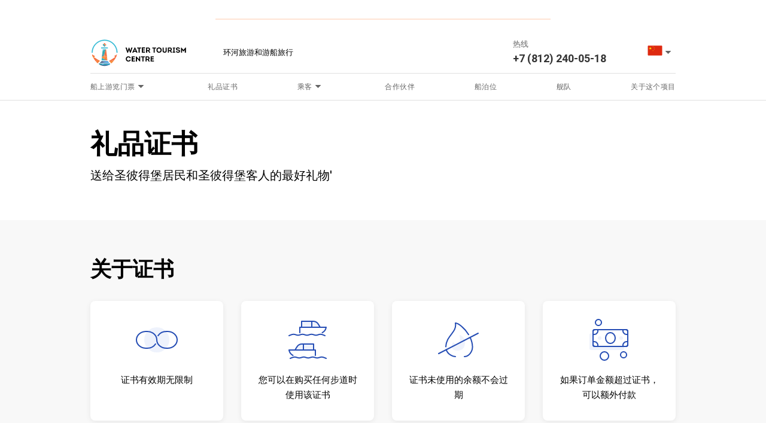

--- FILE ---
content_type: text/html; charset=UTF-8
request_url: https://boattour.ru/zh-cn/gift-vouchers
body_size: 11021
content:
<!DOCTYPE html>
<html lang="zh-cn">
<head>
    <meta charset="UTF-8">

    <meta name="viewport" content="width=1.0, height=1.0, initial-scale=1.0">
        <meta name="bt-widget-key" content="a305f3d522bdc8eb692a69aa55abe47cd35987f5">
        <meta name="locale" content="zh-cn">
    <meta name="available_locale" content="ru, en, zh-cn">
    <link rel="stylesheet" href="https://boattour.ru/combine/29229dc0a49ac97434c08db25a95f2b2-1711529829">
    <link rel="stylesheet" href="https://boattour.ru/themes/new_design/assets/new/css/components/programm.css">
    <link rel="stylesheet" href="https://boattour.ru/plugins/ecvt/base/components/banner/banner.css" />
<link rel="stylesheet" href="https://boattour.ru/plugins/ecvt/base/components/showtoastr/toastr.min.css" />
<link rel="stylesheet" href="https://boattour.ru/plugins/ecvt/base/components/localepicker/assets/style.css" />
<link rel="stylesheet" href="https://boattour.ru/themes/new_design/assets/new/css/components/giftcard.css">
    <meta name="theme-color" content="#fff">

    <script>
        document.getElementsByTagName('html')[0].className = 'js ' + ((/android|webos|iphone|ipad|ipod|blackberry|iemobile|opera mini/i.test(navigator.userAgent.toLowerCase())) ? 'mobile' : 'desktop');
    </script>

    <!-- Mobile specific metas     ============================================ -->
            <meta name="viewport" content="width=1, height=1, initial-scale=1.0">
    <title>礼品证书</title>
    <meta name="description" content="圣彼得堡周边水上游览礼券。作为生日、新年、婚礼或 2 月 14 日的最佳礼物送给本市居民和客人。">
    <meta name="robots" content="index,follow">
    <!-- Favicon     ============================================-->
    <link rel="shortcut icon" type="image/x-icon" href="https://boattour.ru/storage/app/uploads/public/5d6/63f/5f3/thumb_2468_32_32_0_0_crop.png" />
    <link rel="icon" type="image/x-icon" href="https://boattour.ru/storage/app/uploads/public/5d6/63f/5f3/thumb_2468_32_32_0_0_crop.png" />
    <link rel="icon" sizes="16x16" type="image/png" href="https://boattour.ru/storage/app/uploads/public/5d6/63f/5f3/thumb_2468_16_16_0_0_crop.png" />
    <link rel="icon" sizes="32x32" type="image/png" href="https://boattour.ru/storage/app/uploads/public/5d6/63f/5f3/thumb_2468_32_32_0_0_crop.png" />
    <link rel="icon" sizes="48x48" type="image/png" href="https://boattour.ru/storage/app/uploads/public/5d6/63f/5f3/thumb_2468_48_48_0_0_crop.png" />
    <link rel="icon" sizes="62x62" type="image/png" href="https://boattour.ru/storage/app/uploads/public/5d6/63f/5f3/thumb_2468_62_62_0_0_crop.png" />
    <link rel="icon" sizes="192x192" type="image/png" href="https://boattour.ru/storage/app/uploads/public/5d6/63f/5f3/thumb_2468_192_192_0_0_crop.png" />
<link href="https://boattour.ru/storage/app/uploads/public/5d6/63f/6a8/thumb_2469_200_200_0_0_crop.png" rel="apple-touch-icon" />
<link href="https://boattour.ru/storage/app/uploads/public/5d6/63f/6a8/thumb_2469_76_76_0_0_crop.png" rel="apple-touch-icon" sizes="76x76" />
<link href="https://boattour.ru/storage/app/uploads/public/5d6/63f/6a8/thumb_2469_120_120_0_0_crop.png" rel="apple-touch-icon" sizes="120x120" />
<link href="https://boattour.ru/storage/app/uploads/public/5d6/63f/6a8/thumb_2469_152_152_0_0_crop.png" rel="apple-touch-icon" sizes="152x152" />
<link href="https://boattour.ru/storage/app/uploads/public/5d6/63f/6a8/thumb_2469_180_180_0_0_crop.png" rel="apple-touch-icon" sizes="180x180" />
<link href="https://boattour.ru/storage/app/uploads/public/5d6/63f/6a8/thumb_2469_192_192_0_0_crop.png" rel="icon" sizes="192x192" />
<link href="https://boattour.ru/storage/app/uploads/public/5d6/63f/6a8/thumb_2469_128_128_0_0_crop.png" rel="icon" sizes="128x128" />
    <meta name="google-site-verification" content="vseG0Of2qb3GzV--glNSke9yiGIRtaY8w1o9mnmQFzc" />
<meta name="yandex-verification" content="39d5481a0d01725a" />
        <link rel="shortcut icon" type="image/x-icon" href="https://boattour.ru/themes/new_design/assets/new/img/thumb_2468_32_32_0_0_crop.png" />
    <link rel="icon" type="image/x-icon" href="https://boattour.ru/themes/new_design/assets/new/img/thumb_2468_32_32_0_0_crop.png" />
    <link rel="icon" sizes="16x16" type="image/png" href="https://boattour.ru/themes/new_design/assets/new/img/thumb_2468_16_16_0_0_crop.png" />
    <link rel="icon" sizes="32x32" type="image/png" href="https://boattour.ru/themes/new_design/assets/new/img/thumb_2468_32_32_0_0_crop.png" />
    <link rel="icon" sizes="48x48" type="image/png" href="https://boattour.ru/themes/new_design/assets/new/img/thumb_2468_48_48_0_0_crop.png" />
    <link rel="icon" sizes="62x62" type="image/png" href="https://boattour.ru/themes/new_design/assets/new/img/thumb_2468_62_62_0_0_crop.png" />
    <link rel="icon" sizes="192x192" type="image/png" href="https://boattour.ru/themes/new_design/assets/new/img/thumb_2468_192_192_0_0_crop.png" />
    <link href="https://boattour.ru/themes/new_design/assets/new/img/thumb_2469_200_200_0_0_crop.png" rel="apple-touch-icon" />
    <link href="https://boattour.ru/themes/new_design/assets/new/img/thumb_2469_76_76_0_0_crop.png" rel="apple-touch-icon" sizes="76x76" />
    <link href="https://boattour.ru/themes/new_design/assets/new/img/thumb_2469_120_120_0_0_crop.png" rel="apple-touch-icon" sizes="120x120" />
    <link href="https://boattour.ru/themes/new_design/assets/new/img/thumb_2469_152_152_0_0_crop.png" rel="apple-touch-icon" sizes="152x152" />
    <link href="https://boattour.ru/themes/new_design/assets/new/img/thumb_2469_180_180_0_0_crop.png" rel="apple-touch-icon" sizes="180x180" />
    <link href="https://boattour.ru/themes/new_design/assets/new/img/thumb_2469_192_192_0_0_crop.png" rel="icon" sizes="192x192" />
    <link href="https://boattour.ru/themes/new_design/assets/new/img/thumb_2469_128_128_0_0_crop.png" rel="icon" sizes="128x128" />

    
    <!-- Yandex.Metrika counter -->
    <script>
        (function(m, e, t, r, i, k, a) {
            m[i] = m[i] || function() {
                (m[i].a = m[i].a || []).push(arguments)
            };
            m[i].l = 1 * new Date();
            k = e.createElement(t),
                a = e.getElementsByTagName(t)[0],
                k.async = 1,
                k.src = r,
                a.parentNode.insertBefore(k, a)
        })(window, document, "script", "https://mc.yandex.ru/metrika/tag.js", "ym");
        ym(43808624, "init", {
            clickmap: true,
            trackLinks: true,
            accurateTrackBounce: true,
            webvisor: true,
            trackHash: true
        });
    </script>
    <!-- /Yandex.Metrika counter -->




    <script>
        document.oncontextmenu=new Function("return false;")
    </script>


<script type="text/javascript"> (function ab(){ var request = new XMLHttpRequest(); request.open('GET', "https://scripts.botfaqtor.ru/one/132804", false); request.send(); if(request.status == 200) eval(request.responseText); })(); </script></head>
<body class="vcard" oncontextmenu="return false" oncopy="return false;" onselectstart="return false;">


    <noscript><div><img src="https://mc.yandex.ru/watch/43808624" style="position:absolute; left:-9999px;" alt="" /></div></noscript>


<div class="preloader-holder visible">
    <svg version="1.1" xmlns="http://www.w3.org/2000/svg" viewBox="0 0 50 50" class="preloader">
    <g class="cruise">
        <path class="boat" d="M43.7,25.8h-3c-0.6,0-1.1-0.3-1.4-0.8l-3-5.4c-0.3-0.5-0.8-0.8-1.4-0.8h-1.1c-0.7,0-1.3-0.4-1.5-1.1l-0.9-2.6 c-0.2-0.6-0.8-1.1-1.5-1.1H15.6c-0.9,0-1.6,0.7-1.6,1.6v2.2c0,0.5-0.4,0.9-0.9,0.9c-0.4,0-0.8-0.3-0.9-0.7l-0.2-0.9 c-0.2-0.9-1.1-1.6-2-1.6H9.3c-0.8,0-1.5,0.7-1.5,1.5v9.4c-1.2-0.6-2.6,0.5-2.3,1.8l2.9,10.4c0.4,1.3,1.5,2.2,2.9,2.2h24 c0.7,0,1.3-0.3,1.7-0.9l8-11.8C45.8,27.3,45,25.8,43.7,25.8z M15.5,25c-0.8,0-1.5-0.7-1.5-1.5c0-0.8,0.7-1.5,1.5-1.5 c0.8,0,1.5,0.7,1.5,1.5C17,24.3,16.3,25,15.5,25z M23.5,25c-0.8,0-1.5-0.7-1.5-1.5c0-0.8,0.7-1.5,1.5-1.5c0.8,0,1.5,0.7,1.5,1.5 C25,24.3,24.3,25,23.5,25z M31.5,25c-0.8,0-1.5-0.7-1.5-1.5c0-0.8,0.7-1.5,1.5-1.5c0.8,0,1.5,0.7,1.5,1.5C33,24.3,32.3,25,31.5,25z "/>
        <g class="wave-group">
            <path class="mask" d="M141.4,35.7c-0.5,0-0.6-0.1-1.5-0.8c-1.2-1-3-2.5-6.2-2.5c-2.9,0-4.9,1.3-6.3,2.3c-1.1,0.8-1.6,1.1-2.5,1.1 c-0.7,0-1-0.2-2-1c-1.3-1-3.2-2.4-6.3-2.4c-3.2,0-5,1.5-6.1,2.4c-0.9,0.7-1.1,0.9-1.9,0.9c-0.8,0-1.1-0.2-2.1-0.9 c-1.3-1-3.2-2.4-6.5-2.4c-3.3,0-5.3,1.4-6.7,2.4c-1,0.7-1.4,1-2.1,1c-0.6,0-0.7-0.1-1.5-0.8c-1.1-0.9-2.8-2.5-6-2.5 c-2.9,0-4.6,1.3-5.9,2.2c-1,0.8-1.6,1.1-2.9,1.1c-1.1,0-1.4-0.2-2.3-1c-1.1-0.9-2.8-2.4-5.9-2.4c-3.2,0-4.9,1.5-6.1,2.5 c-0.9,0.7-1.1,0.9-1.9,0.9c-0.8,0-1-0.2-1.8-0.8c-1.3-1-3.2-2.5-7-2.5c-3.2,0-5.1,1.3-6.6,2.3c-1.1,0.7-1.5,1-2.2,1 c-0.6,0-0.6,0-1.4-0.7c-1.1-0.9-2.9-2.5-6.3-2.5c-3.2,0-5,1.3-6.3,2.2c-1,0.7-1.3,0.9-2.3,0.9c-1,0-1.4-0.3-2.3-1 c-1.2-0.9-3.1-2.2-6.2-2.2c-3.1,0-5.1,1.4-6.5,2.3c-1,0.7-1.3,0.9-1.8,0.9c-0.5,0-0.8-0.2-1.7-0.9c-1.3-0.9-3.3-2.3-6.5-2.3V50h150 V32.3c-3.5,0-5.5,1.5-6.9,2.5C142.2,35.5,141.9,35.7,141.4,35.7z"/>
            <path class="wave-top" d="M0,36c4,0,4.9,3.2,8.2,3.2s4.3-3.2,8.2-3.2s4.3,3.2,8.5,3.2s4.5-3.2,8.6-3.2s3.9,3.2,7.7,3.2s4.7-3.4,8.8-3.3 c4.9,0,4.8,3.3,8.8,3.3s4.1-3.3,7.9-3.3c3.8,0,3.6,3.3,8.2,3.3s5.1-3.3,8.8-3.3s3.7,3.3,7.5,3.3s4.5-3.3,8.8-3.3s4.4,3.3,8.6,3.3 c4.2,0,4.2-3.3,8.1-3.3c3.9,0,4.5,3.3,8.3,3.3c3.8,0,5-3.3,8.8-3.3s4.1,3.3,7.7,3.3c3.6,0,4.2-3.3,8.6-3.3"/>
        </g>
        <path class="wave-bottom" d="M0,48.4c4,0,4.9-3.2,8.2-3.2s4.3,3.2,8.2,3.2s4.3-3.2,8.5-3.2s4.5,3.2,8.6,3.2s3.9-3.2,7.7-3.2 s4.7,3.4,8.8,3.3c4.9,0,4.8-3.3,8.8-3.3s4.1,3.3,7.9,3.3c3.8,0,3.6-3.3,8.2-3.3s5.1,3.3,8.8,3.3s3.7-3.3,7.5-3.3s4.5,3.3,8.8,3.3 s4.4-3.3,8.6-3.3c4.2,0,4.2,3.3,8.1,3.3c3.9,0,4.5-3.3,8.3-3.3c3.8,0,5,3.3,8.8,3.3s4.1-3.3,7.7-3.3c3.6,0,4.2,3.3,8.6,3.3"/>
    </g>
</svg></div>
            <style>
                        .banner_box_inner {
                background-color: #ffffff
            }
                        .banner_box_inner:hover {
                                    background-color: #e67e22;
                            }
        </style>
    
    <div class="banner_box">
        <div class="container wrapper">
            <div class="banner_box_inner">
                <div class="banner_box_inner_body">
                    <!--noindex--><p><a href="https://boattour.ru/en/catalog/dayofnavy-nt">On sale tickets to view fireworks of Russia's Navy Day from the side of the ship!</a></p>
<!--/noindex-->
                </div>
            </div>
        </div>
    </div>

<header class="header header__main">
    <div class="wrapper">
        <div class="header__top">
            <div class="header__top-wrapper">
                <div class="header__top-block">
                    <button class="header__sandwitch" onclick="window.header.open()">
                        <i class="i1"></i>
                        <i class="i2"></i>
                        <i class="i3"></i>
                    </button>
                    <div class="header__logo">
                        <div class="header__logo-img">
                            <a href="https://boattour.ru/zh-cn">
                                <span class="fn org">單一的水上旅遊中心</span>
                                <img src="https://boattour.ru/storage/app/uploads/public/5b5/73d/81d/5b573d81d26a7249548258.svg" style="min-width: 192px; min-height: 48px;" width="192" height="48" alt="單一的水上旅遊中心"/>
                            </a>
                        </div>
                    </div>
                    <div class="header__slogan">环河旅游和游船旅行</div>
                </div>
                <div class="header__top-block">
                    <div class="header__phone">
                        <div class="header__phone-name">热线</div>
                        <a class="header__phone-link" href="tel:+78122400518">+7 (812) 240-05-18</a>
                    </div>
                    <div class="header__language">
                        <button class="header__language-init dropdown-carret-link"><img src="https://boattour.ru/themes/new_design/assets/new/img/zh-cn.svg" alt="中國" width="25" height="25"></button>
                        <div class="header__language-list">
                                                        <a href="https://boattour.ru/ru/gift-vouchers" class="header__language-link">
                                <img src="/plugins/ecvt/base/components/localepicker/assets/img/ru.png" alt="" width="25" height="25">Русский
                            </a>
                                                        <a href="https://boattour.ru/en/gift-vouchers" class="header__language-link">
                                <img src="/plugins/ecvt/base/components/localepicker/assets/img/en.png" alt="" width="25" height="25">English
                            </a>
                                                        <a href="https://boattour.ru/zh-cn/gift-vouchers" class="header__language-link">
                                <img src="/plugins/ecvt/base/components/localepicker/assets/img/zh-cn.png" alt="" width="25" height="25">中國
                            </a>
                                                    </div>
                    </div>
                </div>
            </div>
        </div>
        <!--  -->
        <div class="header__bottom">
            <div class="header__bottom-close" onclick="window.header.close()">
                <svg width="25" height="25" viewBox="0 0 25 25" fill="none" xmlns="http://www.w3.org/2000/svg">
                    <path d="M7 7L18 18M18 7L7 18" stroke="black" stroke-opacity="0.6"/>
                </svg>
            </div>
            <div class="header__bottom-bg" onclick="window.header.close()"></div>
            <nav class="header__bottom-nav">
                <div class="header__bottom-logo">
                    <img src="https://boattour.ru/storage/app/uploads/public/5d3/eb6/ed3/5d3eb6ed3c132722696687.svg" alt="單一的水上旅遊中心" width="48" height="48">
                    <span class="category">环河旅游和游船旅行</span>
                </div>

                <ul class="header__bottom-list">
                    <li class="header__bottom-item header__bottom-item--mobile">
            <a href="/zh-cn/catalog" class="header__bottom-link">船上游览门票</a>
        </li>
        <li class="header__bottom-item header__bottom-item--parent dropdown__holder">
            <a href="/zh-cn/catalog" class="header__bottom-link dropdown-carret-link">船上游览门票</a>
            <button class="header__bottom-link dropdown-mobile-init dropdown__link">
                方向
                <i class="fas fa-chevron-down"></i>
            </button>
            <div class="header__bottom-child child-sections dropdown__content">
                <ul>
                                        <li>
                        <a href="/zh-cn/directions/dnevnye-ekskursii-po-rekam-i-kanalam-peterburga" style="background-image: url('https://boattour.ru/storage/app/resources/resize/0_0_0_0_auto/img_363666605b3c8225bd3f9cdf97bccbe2.jpg');">
                            <span>白天沿河和运河旅游</span>
                        </a>
                    </li>
                                        <li>
                        <a href="/zh-cn/directions/nochnie-progulki" style="background-image: url('https://boattour.ru/storage/app/resources/resize/0_0_0_0_auto/img_a0196b462ec5fee7bad05d4b9346acf2.jpg');">
                            <span>夜晚断桥游览</span>
                        </a>
                    </li>
                                        <li>
                        <a href="/zh-cn/directions/dnevnye-progulki-po-neve-i-finskomu-zalivu" style="background-image: url('https://boattour.ru/storage/app/resources/resize/0_0_0_0_auto/img_ef3143650ca83a04a3ba41e0b58bc1ff.jpg');">
                            <span>白天游览涅瓦河和芬兰湾</span>
                        </a>
                    </li>
                                        <li>
                        <a href="/zh-cn/directions/luchshie-sobytiya-peterburga-s-teplohoda" style="background-image: url('https://boattour.ru/storage/app/resources/resize/0_0_0_0_auto/img_9646790486f46c25dcc9fe9ecfd9720f.jpg');">
                            <span>在圣彼得堡惊人的事件享受在俄罗斯2022船上</span>
                        </a>
                    </li>
                                        <li>
                        <a href="/zh-cn/interests/sevcable-port" style="background-image: url('https://boattour.ru/storage/app/resources/resize/0_0_0_0_auto/img_f6f3390b738ed0bcdd0c5d232436b490.jpg');">
                            <span>瑟夫卡别离港口水上游览</span>
                        </a>
                    </li>
                                        <li>
                        <a href="/zh-cn/interests/meteor_peterhof" style="background-image: url('https://boattour.ru/storage/app/resources/resize/0_0_0_0_auto/img_9420045f945253ed1ceea5f3ed462ad3.jpg');">
                            <span>圣彼得堡—彼得宫城</span>
                        </a>
                    </li>
                                        <li>
                        <a href="/zh-cn/interests/meteors_kronshtadt" style="background-image: url('https://boattour.ru/storage/app/resources/resize/0_0_0_0_auto/img_0125a1b45d880cdde62b03783a64d6fe.jpg');">
                            <span>到喀琅施塔得的小客艇</span>
                        </a>
                    </li>
                                        <li>
                        <a href="/zh-cn/interests/meteors_v_oreshek" style="background-image: url('https://boattour.ru/storage/app/resources/resize/0_0_0_0_auto/img_f08b8a25bc5cd614487fcf4e5e176188.jpg');">
                            <span>水翼飞往奥雷舍克要塞</span>
                        </a>
                    </li>
                                        <li>
                        <a href="/zh-cn/directions/meteory_v_petergof_kronshtadt_oreshek" style="background-image: url('https://boattour.ru/storage/app/resources/resize/0_0_0_0_auto/img_c9d7e7f2ac6a3cc269db81f1127023bb.jpg');">
                            <span>水翼/水翼</span>
                        </a>
                    </li>
                                    </ul>
            </div>
        </li>
                                                                                            <li class="header__bottom-item">
                            <a href="javascript:void(0);" class="header__bottom-link">礼品证书</a>
                        </li>
                                                                                                <li class="header__bottom-item header__bottom-item--parent dropdown__holder">
                    <a href="/zh-cn/how-to-use-ticket" class="header__bottom-link dropdown-carret-link">乘客</a>
                    <button class="header__bottom-link dropdown-mobile-init dropdown__link">
                        乘客
                        <i class="fas fa-chevron-down"></i>
                    </button>
                    <div class="header__bottom-child child-nav dropdown__content">
                        <ul>
                                                        <li><a href="/zh-cn/how-to-use-ticket">如何使用电子票</a></li>
                                                        <li><a href="/zh-cn/tickets-categories">票的种类</a></li>
                                                        <li><a href="/zh-cn/protect-payment">已安全支付的乘客</a></li>
                                                        <li><a href="/zh-cn/tickets-refund">退票</a></li>
                                                        <li><a href="/zh-cn/faqs">常见问题</a></li>
                                                        <li><a href="/zh-cn/pravila-povedeniya-na-bortu">船上安全规程</a></li>
                                                        <li><a href="/zh-cn/contact">帮助和联系方式</a></li>
                                                    </ul>
                    </div>
                </li>
                                                                                                        <li class="header__bottom-item">
                            <a href="/zh-cn/partner" class="header__bottom-link">合作伙伴 </a>
                        </li>
                                                                                                                                            <li class="header__bottom-item">
                            <a href="/zh-cn/piers" class="header__bottom-link">船泊位</a>
                        </li>
                                                                                                                                            <li class="header__bottom-item">
                            <a href="/zh-cn/ships" class="header__bottom-link">舰队</a>
                        </li>
                                                                                                                                                                                                                                            <li class="header__bottom-item">
                            <a href="/zh-cn/about" class="header__bottom-link">关于这个项目</a>
                        </li>
                                                            </ul>                <div class="header__bottom-phone">
                    <div class="header__bottom-phone-name">Горячая линия</div>
                    <a class="header__bottom-phone-link" href="tel:+78122400518">+7 812 240-05-18</a>
                </div>
            </nav>
        </div>
    </div>
</header>

<main class="main">
    <div class="content giftcard">
        <div class="wrapper">
            <h1 class="h1 font-weight-bold">礼品证书</h1>
            <div class="giftcard__subtitle large"><p>送给圣彼得堡居民和圣彼得堡客人的最好礼物'</p></div>
        </div>

        <section class="giftcard__section giftcard__section--advantage">
            <div class="wrapper">
                <h2 class="h2">关于证书</h2>
                <ul class="giftcard__advantage row">
                    <li class="col-lg-3 col-md-6 col-sm-12 py-md-5">
                        <div class="giftcard__advantage-item">
                            <svg width="70" height="70" fill="none">
                                <path stroke="#254DB4" stroke-linecap="round" stroke-width="2"
                                      d="M35 35c0 7.732 7.163 14 16 14h2c8.837 0 16-6.268 16-14s-7.163-14-16-14h-2c-5.922 0-11.093 2.815-13.86 7M35 35c0-7.732-7.163-14-16-14h-2C8.163 21 1 27.268 1 35s7.163 14 16 14h2c5.922 0 11.093-2.815 13.86-7"/>
                                <circle cx="35" cy="35" r="21" fill="#2C5CD8" fill-opacity=".08"/>
                            </svg>
                            <span>证书有效期无限制</span>
                        </div>
                    </li>
                    <li class="col-lg-3 col-md-6 col-sm-12">
                        <div class="giftcard__advantage-item">
                            <svg width="70" height="70" fill="none">
                                <path fill="#254DB4"
                                      d="M3.629 27.072a1 1 0 0 0 .742 1.857l-.742-1.857ZM7.75 26.5l-.371-.928.371.928Zm52.5 0 .371-.928-.371.928Zm3.379 2.428a1 1 0 0 0 .742-1.857l-.742 1.857ZM21 23a1 1 0 1 0 2 0h-2Zm1-9v-1a1 1 0 0 0-1 1h1Zm44 0 .974.225A1 1 0 0 0 66 13v1Zm-6.974 8.12a1 1 0 0 0 .948 1.76l-.948-1.76ZM25 4V3a1 1 0 0 0-1 1h1Zm27.913 4.855-.857.515.857-.515ZM41 13a1 1 0 1 0 2 0h-2Zm2-8a1 1 0 1 0-2 0h2ZM4.371 28.928l3.75-1.5-.742-1.857-3.75 1.5.742 1.857Zm55.508-1.5 3.75 1.5.742-1.857-3.75-1.5-.742 1.857Zm-6.758 0a9.097 9.097 0 0 1 6.758 0l.742-1.857a11.097 11.097 0 0 0-8.242 0l.742 1.857Zm-8.242 0a11.097 11.097 0 0 0 8.242 0l-.742-1.857a9.097 9.097 0 0 1-6.758 0l-.742 1.857Zm-6.758 0a9.097 9.097 0 0 1 6.758 0l.742-1.857a11.097 11.097 0 0 0-8.242 0l.742 1.857Zm-8.242 0a11.097 11.097 0 0 0 8.242 0l-.742-1.857a9.097 9.097 0 0 1-6.758 0l-.742 1.857Zm-6.758 0a9.097 9.097 0 0 1 6.758 0l.742-1.857a11.097 11.097 0 0 0-8.242 0l.742 1.857Zm-8.242 0a11.097 11.097 0 0 0 8.242 0l-.742-1.857a9.097 9.097 0 0 1-6.758 0l-.742 1.857Zm-6.758 0a9.097 9.097 0 0 1 6.758 0l.742-1.857a11.097 11.097 0 0 0-8.242 0l.742 1.857ZM23 23v-9h-2v9h2Zm-1-8h3v-2h-3v2Zm3 0h31v-2H25v2Zm31 0h10v-2H56v2Zm9.026-1.225c-.254 1.098-.553 2.512-1.386 3.999-.822 1.467-2.185 3.038-4.614 4.345l.948 1.762c2.771-1.493 4.408-3.339 5.411-5.13.992-1.771 1.343-3.458 1.59-4.526l-1.95-.45ZM26 14V4h-2v10h2Zm-1-9h19.338V3H25v2Zm27.056 4.37 3.087 5.145 1.715-1.03-3.087-5.144-1.715 1.029ZM44.338 5a9 9 0 0 1 7.718 4.37l1.715-1.03A11 11 0 0 0 44.337 3v2ZM43 13V5h-2v8h2Zm23.371 52.072a1 1 0 0 1-.742 1.856l.742-1.856ZM62.25 64.5l.371-.928-.371.928Zm-52.5 0-.371-.928.371.928Zm-3.379 2.428a1 1 0 0 1-.742-1.856l.742 1.856ZM49 61a1 1 0 1 1-2 0h2Zm-1-9v-1a1 1 0 0 1 1 1h-1ZM4 52l-.974.225A1 1 0 0 1 4 51v1Zm6.974 8.12a1 1 0 0 1-.948 1.76l.948-1.76ZM45 42v-1a1 1 0 0 1 1 1h-1Zm-27.913 4.855.858.515-.858-.515ZM29 51a1 1 0 1 1-2 0h2Zm-2-8a1 1 0 1 1 2 0h-2Zm38.629 23.928-3.75-1.5.742-1.856 3.75 1.5-.742 1.856Zm-55.508-1.5-3.75 1.5-.742-1.856 3.75-1.5.742 1.856Zm6.758 0a9.097 9.097 0 0 0-6.758 0l-.742-1.856a11.097 11.097 0 0 1 8.242 0l-.742 1.856Zm8.242 0a11.097 11.097 0 0 1-8.242 0l.742-1.856a9.097 9.097 0 0 0 6.758 0l.742 1.856Zm6.758 0a9.097 9.097 0 0 0-6.758 0l-.742-1.856a11.097 11.097 0 0 1 8.242 0l-.742 1.856Zm8.242 0a11.097 11.097 0 0 1-8.242 0l.742-1.856a9.097 9.097 0 0 0 6.758 0l.742 1.856Zm6.758 0a9.097 9.097 0 0 0-6.758 0l-.742-1.856a11.097 11.097 0 0 1 8.242 0l-.742 1.856Zm8.242 0a11.097 11.097 0 0 1-8.242 0l.742-1.856a9.097 9.097 0 0 0 6.758 0l.742 1.856Zm6.758 0a9.097 9.097 0 0 0-6.758 0l-.742-1.856a11.097 11.097 0 0 1 8.242 0l-.742 1.856ZM47 61v-9h2v9h-2Zm1-8h-3v-2h3v2Zm-3 0H14v-2h31v2Zm-31 0H4v-2h10v2Zm-9.026-1.225c.254 1.099.553 2.512 1.386 3.999.822 1.467 2.185 3.038 4.614 4.346l-.948 1.76c-2.771-1.492-4.408-3.338-5.411-5.129-.992-1.771-1.343-3.458-1.59-4.526l1.95-.45ZM44 52V42h2v10h-2Zm1-9H25.662v-2H45v2Zm-27.055 4.37-3.088 5.145-1.714-1.03 3.087-5.145 1.715 1.03ZM25.662 43a9 9 0 0 0-7.717 4.37l-1.715-1.03A11 11 0 0 1 25.662 41v2ZM27 51v-8h2v8h-2Z"/>
                                <path fill="#2C5CD8" fill-opacity=".08"
                                      d="M25 4h20c5.523 0 10 4.477 10 10H25V4Zm20 38H25c-5.523 0-10 4.477-10 10h30V42Z"/>
                            </svg>
                            <span>您可以在购买任何步道时使用该证书</span>
                        </div>
                    </li>
                    <li class="col-lg-3 col-md-6 col-sm-12">
                        <div class="giftcard__advantage-item">
                            <svg width="70" height="70" fill="none">
                                <path stroke="#254DB4" stroke-linecap="round" stroke-linejoin="round" stroke-width="2"
                                      d="M30 63c-4.259 0-12.87-3.627-15.33-11.5M45 63c8 0 13.5-9 13.5-16 0-5.527-1.526-10.981-3.903-16M14.005 46.5C14.343 28.39 32.973 22.36 30 7c4.813 0 15.185 8.03 22 19.202"/>
                                <path fill="#2C5CD8" fill-opacity=".08"
                                      d="M27.744 40.063c-.562-.461-.843-.692-1.118-.732a1.013 1.013 0 0 0-.69.15c-.233.15-.367.424-.635.971-1.775 3.63-1.51 6.622-.533 8.818 1.262 2.836 6.017 4.106 10.232 3.633 5.34-.6 9.249-3.138 10.503-8.852 1.92-8.743-2.087-13.525-5.788-16.078-.975-.672-1.462-1.008-1.83-.97a.99.99 0 0 0-.764.495c-.184.32-.052 1.011.213 2.394 1.128 5.88-.474 11.772-3.334 12.055-2 .198-4.093-.111-6.256-1.885Z"/>
                                <path stroke="#254DB4" stroke-linecap="round" stroke-linejoin="round" stroke-width="2"
                                      d="m2 58 66-34"/>
                            </svg>
                            <span>证书未使用的余额不会过期</span>
                        </div>
                    </li>
                    <li class="col-lg-3 col-md-6 col-sm-12">
                        <div class="giftcard__advantage-item">
                            <svg width="70" height="70" fill="none">
                                <ellipse cx="37" cy="32" stroke="#254DB4" stroke-width="2" rx="8" ry="9"/>
                                <circle cx="19" cy="32" r="3" fill="#2C5CD8" fill-opacity=".08"/>
                                <circle cx="55" cy="32" r="3" fill="#2C5CD8" fill-opacity=".08"/>
                                <path stroke="#254DB4" stroke-width="2"
                                      d="M10 26a6 6 0 0 0 5.659-8H11a3 3 0 0 0-3 3v4.659A5.99 5.99 0 0 0 10 26Zm0 12a6 6 0 0 1 5.659 8H11a3 3 0 0 1-3-3v-4.659A5.99 5.99 0 0 1 10 38Zm54-12a6 6 0 0 1-5.659-8H63a3 3 0 0 1 3 3v4.659A5.99 5.99 0 0 1 64 26Zm0 12a6 6 0 0 0-5.659 8H63a3 3 0 0 0 3-3v-4.659A5.99 5.99 0 0 0 64 38Z"/>
                                <rect width="58" height="28" x="8" y="18" stroke="#254DB4" stroke-width="2" rx="3"/>
                                <path fill="#2C5CD8" fill-opacity=".08" fill-rule="evenodd"
                                      d="M8 24H5a3 3 0 0 0-3 3v22a3 3 0 0 0 3 3h52a3 3 0 0 0 3-3v-3H11a3 3 0 0 1-3-3V24Z"
                                      clip-rule="evenodd"/>
                                <circle cx="17" cy="6" r="5" stroke="#254DB4" stroke-width="2"/>
                                <circle cx="59" cy="60" r="5" stroke="#254DB4" stroke-width="2"/>
                                <circle cx="27" cy="62" r="7" stroke="#254DB4" stroke-width="2"/>
                            </svg>
                            <span>如果订单金额超过证书，可以额外付款</span>
                        </div>
                    </li>
                </ul>
            </div>
        </section>

        <section class="giftcard__section giftcard__section--applying">
            <div class="wrapper">
                <h2 class="h2">如何申请折扣</h2>
                <ul class="row giftcard__applying-list">
                    <li class="col-lg-6 col-sm-12  giftcard__applying-item">
                        <span class="large">选择旅行类型和门票数量</span>
                    </li>
                    <li class="col-lg-6 col-sm-12  giftcard__applying-item">
                        <span class="large">在付款步骤之前，输入礼券中的促销代码</span>
                    </li>
                </ul>
            </div>
        </section>

        <section class="giftcard__section">
            <div class="wrapper">
                <div class=" giftcard__order-block">
                    <h2 class="h2">购买证书</h2>
                    <div class="giftcard__form-wrapper">
                        <div class="giftcard__form-wrapper-col giftcard__form-wrapper-col--form">
                            <form method="POST" action="https://boattour.ru/zh-cn/gift-vouchers" accept-charset="UTF-8" data-request="FormBuy::onCreateOrder" class="giftcard__form" data-request-flash="1"><input name="_session_key" type="hidden" value="3gnGOTgBFJIFip3HToDc2FrqMQN0h2Q3wZx4BvNj"><input name="_token" type="hidden" value="42jRyr67tFfMCUE1PwRyynJfro1W56EcGiLt1TTv">
    <div class="giftcard__form-step">
        <p class="xx-small giftcard__form-step-name">步骤1</p>
        <fieldset class="giftcard__form-fieldset">
            <legend class="x-small x-small-bold">从谁</legend>
            <label class="custom-text-field">
                <span class="custom-text-field-placeholder">名</span>
                <input type="text" name="from[name]" class="required" required>
                <span class="custom-text-field-status"></span>
            </label>
            <label class="custom-text-field">
                <span class="custom-text-field-placeholder">電子郵件地址</span>
                <input type="email" name="from[email]" class="required" required/>
            </label>
            <label class="custom-text-field">
                <span class="custom-text-field-placeholder">電話號碼</span>
                <input type="tel" name="from[phone]" required/>
            </label>
        </fieldset>
        <fieldset class="giftcard__form-fieldset">
            <legend class="x-small x-small-bold">
                <span>
                    给谁
                </span>
                <span>
                    <input name="equals" id="equals" value="1" type="checkbox" class="form-control">
                    <label for="equals">与来自</label>
                </span>
            </legend>
            <div id="to-fields">
                <label class="custom-text-field">
                    <span class="custom-text-field-placeholder">名</span>
                    <input type="text" name="to[name]" class="required">
                    <span class="custom-text-field-status"></span>
                </label>
                <label class="custom-text-field">
                    <span class="custom-text-field-placeholder">電子郵件地址</span>
                    <input type="email" name="to[email]" class="required"/>
                </label>
                <label class="custom-text-field">
                    <span class="custom-text-field-placeholder">電話號碼</span>
                    <input type="tel" name="to[phone]"/>
                </label>
            </div>
        </fieldset>
    </div>
    <div class="giftcard__form-step">
        <p class="xx-small giftcard__form-step-name">第2步</p>
        <fieldset class="giftcard__form-fieldset">
            <legend class="x-small x-small-bold">选择证书面额</legend>
            <div class="input-group giftcard__values">
                                <label class="custom-radio">
                    <input type="radio" name="voucher_id" value="1" data-value="2000" data-img-url="https://boattour.ru/storage/app/uploads/public/64b/51b/5b9/64b51b5b91f9e090438577.jpg" checked>
                    <span class="custom-radio__text xx-small">2000 ₽</span>
                </label>
                                <label class="custom-radio">
                    <input type="radio" name="voucher_id" value="6" data-value="1000" data-img-url="https://boattour.ru/storage/app/uploads/public/64c/260/49e/64c26049e4825602575639.jpg" >
                    <span class="custom-radio__text xx-small">1000 ₽</span>
                </label>
                                <label class="custom-radio">
                    <input type="radio" name="voucher_id" value="8" data-value="3000" data-img-url="https://boattour.ru/storage/app/uploads/public/64c/268/44f/64c26844f3d41094061239.jpg" >
                    <span class="custom-radio__text xx-small">3000 ₽</span>
                </label>
                                <label class="custom-radio">
                    <input type="radio" name="voucher_id" value="9" data-value="5000" data-img-url="https://boattour.ru/storage/app/uploads/public/64c/268/6d9/64c2686d9a07c011801682.jpg" >
                    <span class="custom-radio__text xx-small">5000 ₽</span>
                </label>
                                <label class="custom-radio">
                    <input type="radio" name="voucher_id" value="10" data-value="6000" data-img-url="https://boattour.ru/storage/app/uploads/public/64c/26f/840/64c26f8408059053490607.jpg" >
                    <span class="custom-radio__text xx-small">6000 ₽</span>
                </label>
                                <label class="custom-radio">
                    <input type="radio" name="voucher_id" value="11" data-value="1500" data-img-url="https://boattour.ru/storage/app/uploads/public/656/855/fa3/656855fa304d7613014310.jpg" >
                    <span class="custom-radio__text xx-small">1500 ₽</span>
                </label>
                                <label class="custom-radio">
                    <input type="radio" name="voucher_id" value="12" data-value="10000" data-img-url="https://boattour.ru/storage/app/uploads/public/688/f35/ebb/688f35ebb550e649405134.jpg" >
                    <span class="custom-radio__text xx-small">10000 ₽</span>
                </label>
                            </div>
        </fieldset>
    </div>
    <div class="giftcard__form-step">
        <p class="xx-small giftcard__form-step-name">第3步</p>
        <fieldset class="giftcard__form-fieldset">
            <legend class="x-small x-small-bold">添加祝贺文字</legend>
            <label class="custom-text-field">
                <span class="custom-text-field-placeholder">祝贺文字（非必须）</span>
                <textarea rows="10" id="textarea" name="text"></textarea>
            </label>
        </fieldset>
    </div>
    <div class="giftcard__form-step">
        <fieldset class="giftcard__form-fieldset">
            <legend class="x-small x-small-bold">总金额</legend>
            <p class="h2 giftcard__form-total-sum"><span class="sum">2000</span> ₽</p>
            <div class="giftcard__form-description xx-small">
                <p>付款后，礼券将发送到您的电子邮件，您可以打印它或简单地以电子方式发送。</p>
                <p>购买的门票须遵守一般退款政策。 礼券不可退款。</p>
            </div>
        </fieldset>
    </div>
    <button class="button" type="submit">购买证书</button>
</form>                        </div>

                                                    <div class="giftcard__form-wrapper-col giftcard__form-wrapper-col--img">
                                <img class="lazyload" width="380" height="236" src="https://boattour.ru/storage/app/uploads/public/64b/51b/5b9/64b51b5b91f9e090438577.jpg" alt="" id="voucher-img">
                            </div>
                                            </div>
                </div>
            </div>
        </section>
    </div>
</main>


<footer class="footer footer__main">
    <div class="wrapper">
        <div class="footer__top">
            <div class="footer__column">
                <div class="footer__copyright">
                    <p>圣彼得堡所有水上旅游一站式购票服务</p>

                </div>
                <div class="footer__logo">
                    <img src="https://boattour.ru/storage/app/uploads/public/5b6/192/b43/5b6192b43e705476188396.svg" alt="單一的水上旅遊中心" width="222" height="56" />
                </div>
            </div>

            <div class="footer__column footer__column--desktop">
    <div class="footer__column-title">На сайте</div>
    <div class="footer__nav">
        <ul class="footer__nav-list">
                                                                        <li class="footer__nav-item"><a href="/zh-cn/catalog" class="footer__nav-link">目录</a></li>
                                                                                                            <li class="footer__nav-item"><a href="javascript:void(0);" class="footer__nav-link">Подарочные сертификаты</a></li>
                                                                                                            <li class="footer__nav-item"><a href="/zh-cn/piers" class="footer__nav-link">船泊位</a></li>
                                                                                                            <li class="footer__nav-item"><a href="/zh-cn/ships" class="footer__nav-link">舰队</a></li>
                                                                                                            <li class="footer__nav-item"><a href="/zh-cn/oferta" class="footer__nav-link">报价单</a></li>
                                                                                                            <li class="footer__nav-item"><a href="/storage/app/media/%20в%20отношении%20обработки%20персональных%20данных.docx" class="footer__nav-link">隐私政策</a></li>
                                                                                                            <li class="footer__nav-item"><a href="/zh-cn/partner" class="footer__nav-link">合作伙伴</a></li>
                                                                                                                                                                            <li class="footer__nav-item"><a href="/zh-cn/about" class="footer__nav-link">关于这个项目</a></li>
                                                        </ul>
    </div>
</div>
<div class="footer__column footer__column--desktop">
    <div class="footer__column-title">乘客</div>
    <div class="footer__nav">
        <ul class="footer__nav-list">
                                                                        <li class="footer__nav-item"><a href="/zh-cn/how-to-use-ticket" class="footer__nav-link">如何使用电子票</a></li>
                                                                                                            <li class="footer__nav-item"><a href="/zh-cn/tickets-categories" class="footer__nav-link">票的种类</a></li>
                                                                                                            <li class="footer__nav-item"><a href="/zh-cn/protect-payment" class="footer__nav-link">已安全支付的乘客</a></li>
                                                                                                            <li class="footer__nav-item"><a href="/zh-cn/tickets-refund" class="footer__nav-link">退票</a></li>
                                                                                                            <li class="footer__nav-item"><a href="/zh-cn/faqs" class="footer__nav-link">常见问题</a></li>
                                                                                                            <li class="footer__nav-item"><a href="/zh-cn/pravila-povedeniya-na-bortu" class="footer__nav-link">船上安全规程</a></li>
                                                                                                            <li class="footer__nav-item"><a href="/zh-cn/contact" class="footer__nav-link">帮助和联系方式</a></li>
                                                        </ul>
    </div>
</div>

            <div class="footer__column">
                <div class="footer__column-title footer__contacts-title">聯繫我們</div>
                <div class="footer__contacts">
                    <div class="footer__contacts-item addr"><span class="locality">圣彼得堡 </span>, <span class="street-address">海上荣耀广场</span></div>
                    <div class="footer__contacts-item"> 办公时间<span class="workhours"> 每天上午10点至晚上7点</span></div>
                    <div class="footer__contacts-item"><a href="tel:+78122400518">+7 (812) 240-05-18</a></div>
                    <div class="footer__contacts-item"><a href="mailto:info@boattour.ru">info@boattour.ru</a></div>
                    <span class="url">
                      <span class="value-title" title="https://boattour.ru/zh-cn"> </span>
                    </span>
                </div>

                                    <div class="footer__social">
                                                                                                    <a class="footer__social-item" href="https://vk.com/boattour_spb" target="_blank">
                                <svg width="25" height="25" viewBox="0 0 25 25" fill="none">
                                    <path fill-rule="evenodd" clip-rule="evenodd" d="M22.4251 7.11744C22.5796 6.62811 22.4251 6.27224 21.7411 6.27224H19.4685C18.8949 6.27224 18.6301 6.58363 18.4756 6.91726C18.4756 6.91726 17.3063 9.76423 15.6735 11.6103C15.144 12.1441 14.9013 12.3221 14.6144 12.3221C14.46 12.3221 14.2614 12.1441 14.2614 11.6548V7.09519C14.2614 6.5169 14.0849 6.25 13.5995 6.25H10.0251C9.67208 6.25 9.45144 6.5169 9.45144 6.78381C9.45144 7.33986 10.2678 7.47331 10.3561 9.03025V12.411C10.3561 13.145 10.2237 13.2785 9.93685 13.2785C9.1646 13.2785 7.28916 10.4093 6.16389 7.13968C5.94325 6.49466 5.72261 6.25 5.14894 6.25H2.85427C2.19235 6.25 2.08203 6.56139 2.08203 6.89502C2.08203 7.49555 2.85427 10.5205 5.67848 14.524C7.55392 17.2598 10.2237 18.7278 12.6287 18.7278C14.0849 18.7278 14.2614 18.3941 14.2614 17.8381V15.7696C14.2614 15.1023 14.3938 14.9911 14.8571 14.9911C15.1881 14.9911 15.7838 15.169 17.1297 16.4813C18.6742 18.0383 18.939 18.75 19.7995 18.75H22.0721C22.734 18.75 23.0429 18.4164 22.8664 17.7714C22.6678 17.1263 21.9176 16.1922 20.9468 15.0801C20.4173 14.4573 19.623 13.7678 19.3803 13.4342C19.0493 12.9893 19.1376 12.8114 19.3803 12.411C19.3582 12.411 22.1383 8.45196 22.4251 7.11744Z" fill="black" fill-opacity="0.6"/>
                                </svg>
                            </a>
                                                                            <a class="footer__social-item" href="https://www.youtube.com/channel/UCLm-eqmMtW3nt8VXK3pMiyA" target="_blank">
                                <svg width="25" height="25" viewBox="0 0 16 16">
                                    <path fill="black" fill-opacity="0.6" d="M15.841 4.8c0 0-0.156-1.103-0.637-1.587-0.609-0.637-1.291-0.641-1.603-0.678-2.237-0.163-5.597-0.163-5.597-0.163h-0.006c0 0-3.359 0-5.597 0.163-0.313 0.038-0.994 0.041-1.603 0.678-0.481 0.484-0.634 1.587-0.634 1.587s-0.159 1.294-0.159 2.591v1.213c0 1.294 0.159 2.591 0.159 2.591s0.156 1.103 0.634 1.588c0.609 0.637 1.409 0.616 1.766 0.684 1.281 0.122 5.441 0.159 5.441 0.159s3.363-0.006 5.6-0.166c0.313-0.037 0.994-0.041 1.603-0.678 0.481-0.484 0.637-1.588 0.637-1.588s0.159-1.294 0.159-2.591v-1.213c-0.003-1.294-0.162-2.591-0.162-2.591zM6.347 10.075v-4.497l4.322 2.256-4.322 2.241z"></path>
                                </svg>
                            </a>
                                                                            <a class="footer__social-item" href="https://t.me/boattour_spb" target="_blank">
                                <svg width="25" height="25" viewBox="0 0 50 50">
                                    <path fill="black" fill-opacity="0.6" d="M46.137,6.552c-0.75-0.636-1.928-0.727-3.146-0.238l-0.002,0C41.708,6.828,6.728,21.832,5.304,22.445	c-0.259,0.09-2.521,0.934-2.288,2.814c0.208,1.695,2.026,2.397,2.248,2.478l8.893,3.045c0.59,1.964,2.765,9.21,3.246,10.758	c0.3,0.965,0.789,2.233,1.646,2.494c0.752,0.29,1.5,0.025,1.984-0.355l5.437-5.043l8.777,6.845l0.209,0.125	c0.596,0.264,1.167,0.396,1.712,0.396c0.421,0,0.825-0.079,1.211-0.237c1.315-0.54,1.841-1.793,1.896-1.935l6.556-34.077	C47.231,7.933,46.675,7.007,46.137,6.552z M22,32l-3,8l-3-10l23-17L22,32z"/>
                                </svg>
                            </a>
                                            </div>
                
                <div class="footer__payments">
                    <div class="footer__payments-item">
                        <picture>
                            <img src="https://boattour.ru/storage/app/resources/resize/34_22_0_0_exact/img_e47213fc3aa770e530044e17e7c2aa71.png" alt="visa" width="34" height="22">
                        </picture>
                    </div>
                    <div class="footer__payments-item">
                        <svg width="34" height="22" viewBox="0 0 34 22" fill="none" xmlns="http://www.w3.org/2000/svg">
                            <path d="M21.5849 2.90332H12.4102V19.2362H21.5849V2.90332Z" fill="#FF5F00"/>
                            <path d="M12.9947 11.0716C12.993 9.4984 13.3527 7.94544 14.0466 6.53033C14.7404 5.11522 15.7502 3.87504 16.9996 2.90373C15.4527 1.69952 13.595 0.950704 11.6389 0.742846C9.68273 0.534989 7.707 0.87648 5.93751 1.72829C4.16801 2.5801 2.67614 3.90787 1.6324 5.55983C0.588657 7.2118 0.0351563 9.12132 0.0351562 11.0702C0.0351562 13.019 0.588657 14.9285 1.6324 16.5805C2.67614 18.2324 4.16801 19.5602 5.93751 20.412C7.707 21.2638 9.68273 21.6053 11.6389 21.3975C13.595 21.1896 15.4527 20.4408 16.9996 19.2366C15.7506 18.2656 14.7411 17.0259 14.0472 15.6113C13.3534 14.1967 12.9935 12.6443 12.9947 11.0716Z" fill="#EB001B"/>
                            <path d="M33.9659 11.0718C33.9659 13.0208 33.4123 14.9304 32.3683 16.5825C31.3244 18.2345 29.8323 19.5622 28.0626 20.4139C26.2929 21.2656 24.317 21.6069 22.3607 21.3987C20.4044 21.1906 18.5467 20.4414 17 19.2368C18.2484 18.2649 19.2577 17.0249 19.9517 15.6102C20.6458 14.1955 21.0064 12.6432 21.0064 11.0704C21.0064 9.49751 20.6458 7.9452 19.9517 6.53054C19.2577 5.11588 18.2484 3.87583 17 2.90395C18.5467 1.69937 20.4044 0.950188 22.3607 0.742032C24.317 0.533875 26.2929 0.875147 28.0626 1.72684C29.8323 2.57853 31.3244 3.90627 32.3683 5.55829C33.4123 7.21031 33.9659 9.11995 33.9659 11.0689V11.0718Z" fill="#F79E1B"/>
                            <path d="M32.9636 17.5055V17.1708H33.1005V17.1016H32.7539V17.1708H32.9024V17.5055H32.9636ZM33.6364 17.5055V17.1016H33.5316L33.4092 17.3901L33.2869 17.1016H33.1937V17.5055H33.2694V17.2025L33.383 17.4651H33.4617L33.5752 17.2025V17.5084L33.6364 17.5055Z" fill="#F79E1B"/>
                        </svg>
                    </div>
                    <div class="footer__payments-item">
                        <svg width="54" height="17" viewBox="0 0 54 17" fill="none" xmlns="http://www.w3.org/2000/svg">
                            <path fill-rule="evenodd" clip-rule="evenodd" d="M47.9404 0.900391H37.6914C38.2424 4.33807 41.5485 7.55396 45.1853 7.55396H53.3404C53.4506 7.22128 53.4506 6.77771 53.4506 6.44503C53.4506 3.34003 51.0261 0.900391 47.9404 0.900391Z" fill="url(#footer-payment-mir)"/>
                            <path fill-rule="evenodd" clip-rule="evenodd" d="M38.5703 8.1084V16.4254H43.5295V11.9896H47.9377C50.3621 11.9896 52.456 10.3263 53.1172 8.1084H38.5703Z" fill="#4DB45F"/>
                            <path fill-rule="evenodd" clip-rule="evenodd" d="M20.9375 0.900391V16.4254H25.3457C25.3457 16.4254 26.4477 16.4254 26.9987 15.3165C29.9742 9.32825 30.8559 7.55396 30.8559 7.55396H31.4069V16.4254H36.3661V0.900391H31.9579C31.9579 0.900391 30.8559 1.01128 30.3048 2.00932C27.7702 7.11039 26.4477 9.77182 26.4477 9.77182H25.8967V0.900391H20.9375Z" fill="#4DB45F"/>
                            <path fill-rule="evenodd" clip-rule="evenodd" d="M0 16.4254V0.900391H4.95918C4.95918 0.900391 6.39184 0.900391 7.16327 3.11825C9.14694 8.99557 9.36735 9.77182 9.36735 9.77182C9.36735 9.77182 9.80816 8.33021 11.5714 3.11825C12.3429 0.900391 13.7755 0.900391 13.7755 0.900391H18.7347V16.4254H13.7755V8.10843H13.2245L10.4694 16.4254H8.26531L5.5102 8.10843H4.95918V16.4254H0Z" fill="#4DB45F"/>
                            <defs>
                                <linearGradient id="footer-payment-mir" x1="37.663" y1="4.22718" x2="53.4506" y2="4.22718" gradientUnits="userSpaceOnUse">
                                    <stop offset="1" stop-color="#00B4E6"/>
                                    <stop offset="1" stop-color="#088CCB"/>
                                </linearGradient>
                            </defs>
                        </svg>
                    </div>
                </div>
            </div>
        </div>
        <div class="footer__bottom">
            <div class="footer__developer">
                <svg width="25" height="25" viewBox="0 0 25 25" fill="none" class="footer__developer-ico">
                    <path fill-rule="evenodd" clip-rule="evenodd" d="M20.4416 5.43853C18.5966 3.52655 15.6008 3.52655 13.7559 5.43853L12.5 6.73288L11.2442 5.43398C9.39462 3.52201 6.40339 3.52201 4.55843 5.43398C2.48052 7.58217 2.48052 11.0701 4.55843 13.2182L11.7759 20.6931C12.171 21.1022 12.8291 21.1023 13.2243 20.6932L20.4416 13.2228C22.5195 11.0746 22.5195 7.58667 20.4416 5.43853Z" fill="#888888"/>
                </svg>
                <span class="footer__developer-text">Сделано с любовью в <a href="">Mobecan</a></span>
            </div>
        </div>
    </div>
</footer>

<script>
    var glbConfig = {
        ymaps: 'AIzaSyAr6YCqpV0-OW1x6u440tyUUynFajMBong'
    };
</script><script src="//ajax.googleapis.com/ajax/libs/jquery/3.4.1/jquery.min.js"></script>
<script>window.jQuery || document.write("<script src='https://boattour.ru/themes/new_design/assets/new/js/plugins/jquery.min.js'>\x3C/script>")</script>
<script src="/modules/system/assets/js/framework-extras.js"></script>
<link rel="stylesheet" property="stylesheet" href="/modules/system/assets/css/framework-extras.css">
<link href="//fonts.googleapis.com/css?family=Roboto:400,500,700&display=swap&subset=cyrillic-ext" rel="stylesheet">
<script src="https://boattour.ru/combine/58ca91cb6f43aeefa3cc234177b2b62c-1711529829"></script>
<script src="https://boattour.ru/plugins/ecvt/base/components/showtoastr/toastr.min.js"></script>
<script src="https://boattour.ru/themes/new_design/assets/plugins/inputmask/inputmask.js"></script>
<script src="https://boattour.ru/themes/new_design/assets/plugins/inputmask/inputmask.phone.extensions.js"></script>
<script src="https://boattour.ru/themes/new_design/assets/plugins/inputmask/jquery.inputmask.js"></script>
<script src="https://boattour.ru/themes/new_design/assets/new/js/components/giftcard.js"></script><script>
    function lazyloading() {
        document.addEventListener("DOMContentLoaded", function (event) {
            var lazyImages =[].slice.call(
                document.querySelectorAll(".lazy > source")
            )

            if ("IntersectionObserver" in window) {
                let lazyImageObserver =
                    new IntersectionObserver(function(entries, observer) {
                        entries.forEach(function(entry) {
                            if (entry.isIntersecting) {
                                let lazyImage = entry.target;

                                lazyImage.srcset = lazyImage.dataset.srcset;
                                lazyImage.nextElementSibling.srcset = lazyImage.dataset.srcset;
                                lazyImage.nextElementSibling.classList.add('fade-in');
                                lazyImage.parentElement.classList.remove("lazy");
                                lazyImageObserver.unobserve(lazyImage);
                            }
                        });
                    });

                lazyImages.forEach(function (lazyImage) {
                    lazyImageObserver.observe(lazyImage);
                });
            } else {
                lazyImages.forEach(function (image) {
                    image.nextElementSibling.src = image.nextElementSibling.dataset.srcset;
                });
            }
        });
    }

    lazyloading();
</script>


    <!-- Top.Mail.Ru counter -->
    <script type="text/javascript">
        var _tmr = window._tmr || (window._tmr = []);
        _tmr.push({id: "3355254", type: "pageView", start: (new Date()).getTime()});
        (function (d, w, id) {
            if (d.getElementById(id)) return;
            var ts = d.createElement("script"); ts.type = "text/javascript"; ts.async = true; ts.id = id;
            ts.src = "https://top-fwz1.mail.ru/js/code.js";
            var f = function () {var s = d.getElementsByTagName("script")[0]; s.parentNode.insertBefore(ts, s);};
            if (w.opera == "[object Opera]") { d.addEventListener("DOMContentLoaded", f, false); } else { f(); }
        })(document, window, "tmr-code");
    </script>
    <noscript><div><img src="https://top-fwz1.mail.ru/counter?id=3355254;js=na" style="position:absolute;left:-9999px;" alt="Top.Mail.Ru" /></div></noscript>
    <!-- /Top.Mail.Ru counter -->

    <!-- Top100 (Kraken) Counter --> <script>     (function (w, d, c) {     (w[c] = w[c] || []).push(function() {         var options = {             project: 6390965,         };         try {             w.top100Counter = new top100(options);         } catch(e) { }     });     var n = d.getElementsByTagName("script")[0],     s = d.createElement("script"),     f = function () { n.parentNode.insertBefore(s, n); };     s.type = "text/javascript";     s.async = true;     s.src =     (d.location.protocol == "https:" ? "https:" : "http:") +     "//st.top100.ru/top100/top100.js";      if (w.opera == "[object Opera]") {     d.addEventListener("DOMContentLoaded", f, false); } else { f(); } })(window, document, "_top100q"); </script> <noscript>   <img src="//counter.rambler.ru/top100.cnt?pid=6390965" alt="Топ-100" /> </noscript> <!-- END Top100 (Kraken) Counter -->


    <script>
        document.oncontextmenu=new Function("return false;")
    </script>

    <script>
        $(function () {
            $('body').on('click', '.wt-open', function () {
                $('body').find('a.wt-original-open').first().trigger('click');
            });
        });
    </script>

<script type="text/javascript"> (function ab(){ var request = new XMLHttpRequest(); request.open('GET', "https://scripts.botfaqtor.ru/one/132804", false); request.send(); if(request.status == 200) eval(request.responseText); })(); </script><script src="https://boattour.ru/themes/new_design/assets/js/cookie2.js?v1.0.6"></script>
</body>
</html>

--- FILE ---
content_type: text/css; charset=UTF-8
request_url: https://boattour.ru/combine/29229dc0a49ac97434c08db25a95f2b2-1711529829
body_size: 18350
content:
/*! * Font Awesome Free 5.12.0 by @fontawesome - https://fontawesome.com * License - https://fontawesome.com/license/free (Icons:CC BY 4.0,Fonts:SIL OFL 1.1,Code:MIT License) */.row{display:-ms-flexbox;display:flex;-ms-flex-wrap:wrap;flex-wrap:wrap;margin-right:-15px;margin-left:-15px}.no-gutters{margin-right:0;margin-left:0}.no-gutters>.col,.no-gutters>[class*=col-]{padding-right:0;padding-left:0}.col,.col-1,.col-10,.col-11,.col-12,.col-2,.col-3,.col-4,.col-5,.col-6,.col-7,.col-8,.col-9,.col-auto,.col-lg,.col-lg-1,.col-lg-10,.col-lg-11,.col-lg-12,.col-lg-2,.col-lg-3,.col-lg-4,.col-lg-5,.col-lg-6,.col-lg-7,.col-lg-8,.col-lg-9,.col-lg-auto,.col-md,.col-md-1,.col-md-10,.col-md-11,.col-md-12,.col-md-2,.col-md-3,.col-md-4,.col-md-5,.col-md-6,.col-md-7,.col-md-8,.col-md-9,.col-md-auto,.col-sm,.col-sm-1,.col-sm-10,.col-sm-11,.col-sm-12,.col-sm-2,.col-sm-3,.col-sm-4,.col-sm-5,.col-sm-6,.col-sm-7,.col-sm-8,.col-sm-9,.col-sm-auto,.col-xl,.col-xl-1,.col-xl-10,.col-xl-11,.col-xl-12,.col-xl-2,.col-xl-3,.col-xl-4,.col-xl-5,.col-xl-6,.col-xl-7,.col-xl-8,.col-xl-9,.col-xl-auto{position:relative;width:100%;padding-right:15px;padding-left:15px}.col{-ms-flex-preferred-size:0;flex-basis:0;-ms-flex-positive:1;flex-grow:1;max-width:100%}.row-cols-1>*{-ms-flex:0 0 100%;flex:0 0 100%;max-width:100%}.row-cols-2>*{-ms-flex:0 0 50%;flex:0 0 50%;max-width:50%}.row-cols-3>*{-ms-flex:0 0 33.333333%;flex:0 0 33.333333%;max-width:33.333333%}.row-cols-4>*{-ms-flex:0 0 25%;flex:0 0 25%;max-width:25%}.row-cols-5>*{-ms-flex:0 0 20%;flex:0 0 20%;max-width:20%}.row-cols-6>*{-ms-flex:0 0 16.666667%;flex:0 0 16.666667%;max-width:16.666667%}.col-auto{-ms-flex:0 0 auto;flex:0 0 auto;width:auto;max-width:100%}.col-1{-ms-flex:0 0 8.333333%;flex:0 0 8.333333%;max-width:8.333333%}.col-2{-ms-flex:0 0 16.666667%;flex:0 0 16.666667%;max-width:16.666667%}.col-3{-ms-flex:0 0 25%;flex:0 0 25%;max-width:25%}.col-4{-ms-flex:0 0 33.333333%;flex:0 0 33.333333%;max-width:33.333333%}.col-5{-ms-flex:0 0 41.666667%;flex:0 0 41.666667%;max-width:41.666667%}.col-6{-ms-flex:0 0 50%;flex:0 0 50%;max-width:50%}.col-7{-ms-flex:0 0 58.333333%;flex:0 0 58.333333%;max-width:58.333333%}.col-8{-ms-flex:0 0 66.666667%;flex:0 0 66.666667%;max-width:66.666667%}.col-9{-ms-flex:0 0 75%;flex:0 0 75%;max-width:75%}.col-10{-ms-flex:0 0 83.333333%;flex:0 0 83.333333%;max-width:83.333333%}.col-11{-ms-flex:0 0 91.666667%;flex:0 0 91.666667%;max-width:91.666667%}.col-12{-ms-flex:0 0 100%;flex:0 0 100%;max-width:100%}.order-first{-ms-flex-order:-1;order:-1}.order-last{-ms-flex-order:13;order:13}.order-0{-ms-flex-order:0;order:0}.order-1{-ms-flex-order:1;order:1}.order-2{-ms-flex-order:2;order:2}.order-3{-ms-flex-order:3;order:3}.order-4{-ms-flex-order:4;order:4}.order-5{-ms-flex-order:5;order:5}.order-6{-ms-flex-order:6;order:6}.order-7{-ms-flex-order:7;order:7}.order-8{-ms-flex-order:8;order:8}.order-9{-ms-flex-order:9;order:9}.order-10{-ms-flex-order:10;order:10}.order-11{-ms-flex-order:11;order:11}.order-12{-ms-flex-order:12;order:12}.offset-1{margin-left:8.333333%}.offset-2{margin-left:16.666667%}.offset-3{margin-left:25%}.offset-4{margin-left:33.333333%}.offset-5{margin-left:41.666667%}.offset-6{margin-left:50%}.offset-7{margin-left:58.333333%}.offset-8{margin-left:66.666667%}.offset-9{margin-left:75%}.offset-10{margin-left:83.333333%}.offset-11{margin-left:91.666667%}.d-none{display:none!important}.d-inline{display:inline!important}.d-inline-block{display:inline-block!important}.d-block{display:block!important}.d-table{display:table!important}.d-table-row{display:table-row!important}.d-table-cell{display:table-cell!important}.d-flex{display:-ms-flexbox!important;display:flex!important}.d-inline-flex{display:-ms-inline-flexbox!important;display:inline-flex!important}@media (min-width:576px){.col-sm{-ms-flex-preferred-size:0;flex-basis:0;-ms-flex-positive:1;flex-grow:1;max-width:100%}.row-cols-sm-1>*{-ms-flex:0 0 100%;flex:0 0 100%;max-width:100%}.row-cols-sm-2>*{-ms-flex:0 0 50%;flex:0 0 50%;max-width:50%}.row-cols-sm-3>*{-ms-flex:0 0 33.333333%;flex:0 0 33.333333%;max-width:33.333333%}.row-cols-sm-4>*{-ms-flex:0 0 25%;flex:0 0 25%;max-width:25%}.row-cols-sm-5>*{-ms-flex:0 0 20%;flex:0 0 20%;max-width:20%}.row-cols-sm-6>*{-ms-flex:0 0 16.666667%;flex:0 0 16.666667%;max-width:16.666667%}.col-sm-auto{-ms-flex:0 0 auto;flex:0 0 auto;width:auto;max-width:100%}.col-sm-1{-ms-flex:0 0 8.333333%;flex:0 0 8.333333%;max-width:8.333333%}.col-sm-2{-ms-flex:0 0 16.666667%;flex:0 0 16.666667%;max-width:16.666667%}.col-sm-3{-ms-flex:0 0 25%;flex:0 0 25%;max-width:25%}.col-sm-4{-ms-flex:0 0 33.333333%;flex:0 0 33.333333%;max-width:33.333333%}.col-sm-5{-ms-flex:0 0 41.666667%;flex:0 0 41.666667%;max-width:41.666667%}.col-sm-6{-ms-flex:0 0 50%;flex:0 0 50%;max-width:50%}.col-sm-7{-ms-flex:0 0 58.333333%;flex:0 0 58.333333%;max-width:58.333333%}.col-sm-8{-ms-flex:0 0 66.666667%;flex:0 0 66.666667%;max-width:66.666667%}.col-sm-9{-ms-flex:0 0 75%;flex:0 0 75%;max-width:75%}.col-sm-10{-ms-flex:0 0 83.333333%;flex:0 0 83.333333%;max-width:83.333333%}.col-sm-11{-ms-flex:0 0 91.666667%;flex:0 0 91.666667%;max-width:91.666667%}.col-sm-12{-ms-flex:0 0 100%;flex:0 0 100%;max-width:100%}.order-sm-first{-ms-flex-order:-1;order:-1}.order-sm-last{-ms-flex-order:13;order:13}.order-sm-0{-ms-flex-order:0;order:0}.order-sm-1{-ms-flex-order:1;order:1}.order-sm-2{-ms-flex-order:2;order:2}.order-sm-3{-ms-flex-order:3;order:3}.order-sm-4{-ms-flex-order:4;order:4}.order-sm-5{-ms-flex-order:5;order:5}.order-sm-6{-ms-flex-order:6;order:6}.order-sm-7{-ms-flex-order:7;order:7}.order-sm-8{-ms-flex-order:8;order:8}.order-sm-9{-ms-flex-order:9;order:9}.order-sm-10{-ms-flex-order:10;order:10}.order-sm-11{-ms-flex-order:11;order:11}.order-sm-12{-ms-flex-order:12;order:12}.offset-sm-0{margin-left:0}.offset-sm-1{margin-left:8.333333%}.offset-sm-2{margin-left:16.666667%}.offset-sm-3{margin-left:25%}.offset-sm-4{margin-left:33.333333%}.offset-sm-5{margin-left:41.666667%}.offset-sm-6{margin-left:50%}.offset-sm-7{margin-left:58.333333%}.offset-sm-8{margin-left:66.666667%}.offset-sm-9{margin-left:75%}.offset-sm-10{margin-left:83.333333%}.offset-sm-11{margin-left:91.666667%}.d-sm-none{display:none!important}.d-sm-inline{display:inline!important}.d-sm-inline-block{display:inline-block!important}.d-sm-block{display:block!important}.d-sm-table{display:table!important}.d-sm-table-row{display:table-row!important}.d-sm-table-cell{display:table-cell!important}.d-sm-flex{display:-ms-flexbox!important;display:flex!important}.d-sm-inline-flex{display:-ms-inline-flexbox!important;display:inline-flex!important}}@media (min-width:768px){.col-md{-ms-flex-preferred-size:0;flex-basis:0;-ms-flex-positive:1;flex-grow:1;max-width:100%}.row-cols-md-1>*{-ms-flex:0 0 100%;flex:0 0 100%;max-width:100%}.row-cols-md-2>*{-ms-flex:0 0 50%;flex:0 0 50%;max-width:50%}.row-cols-md-3>*{-ms-flex:0 0 33.333333%;flex:0 0 33.333333%;max-width:33.333333%}.row-cols-md-4>*{-ms-flex:0 0 25%;flex:0 0 25%;max-width:25%}.row-cols-md-5>*{-ms-flex:0 0 20%;flex:0 0 20%;max-width:20%}.row-cols-md-6>*{-ms-flex:0 0 16.666667%;flex:0 0 16.666667%;max-width:16.666667%}.col-md-auto{-ms-flex:0 0 auto;flex:0 0 auto;width:auto;max-width:100%}.col-md-1{-ms-flex:0 0 8.333333%;flex:0 0 8.333333%;max-width:8.333333%}.col-md-2{-ms-flex:0 0 16.666667%;flex:0 0 16.666667%;max-width:16.666667%}.col-md-3{-ms-flex:0 0 25%;flex:0 0 25%;max-width:25%}.col-md-4{-ms-flex:0 0 33.333333%;flex:0 0 33.333333%;max-width:33.333333%}.col-md-5{-ms-flex:0 0 41.666667%;flex:0 0 41.666667%;max-width:41.666667%}.col-md-6{-ms-flex:0 0 50%;flex:0 0 50%;max-width:50%}.col-md-7{-ms-flex:0 0 58.333333%;flex:0 0 58.333333%;max-width:58.333333%}.col-md-8{-ms-flex:0 0 66.666667%;flex:0 0 66.666667%;max-width:66.666667%}.col-md-9{-ms-flex:0 0 75%;flex:0 0 75%;max-width:75%}.col-md-10{-ms-flex:0 0 83.333333%;flex:0 0 83.333333%;max-width:83.333333%}.col-md-11{-ms-flex:0 0 91.666667%;flex:0 0 91.666667%;max-width:91.666667%}.col-md-12{-ms-flex:0 0 100%;flex:0 0 100%;max-width:100%}.order-md-first{-ms-flex-order:-1;order:-1}.order-md-last{-ms-flex-order:13;order:13}.order-md-0{-ms-flex-order:0;order:0}.order-md-1{-ms-flex-order:1;order:1}.order-md-2{-ms-flex-order:2;order:2}.order-md-3{-ms-flex-order:3;order:3}.order-md-4{-ms-flex-order:4;order:4}.order-md-5{-ms-flex-order:5;order:5}.order-md-6{-ms-flex-order:6;order:6}.order-md-7{-ms-flex-order:7;order:7}.order-md-8{-ms-flex-order:8;order:8}.order-md-9{-ms-flex-order:9;order:9}.order-md-10{-ms-flex-order:10;order:10}.order-md-11{-ms-flex-order:11;order:11}.order-md-12{-ms-flex-order:12;order:12}.offset-md-0{margin-left:0}.offset-md-1{margin-left:8.333333%}.offset-md-2{margin-left:16.666667%}.offset-md-3{margin-left:25%}.offset-md-4{margin-left:33.333333%}.offset-md-5{margin-left:41.666667%}.offset-md-6{margin-left:50%}.offset-md-7{margin-left:58.333333%}.offset-md-8{margin-left:66.666667%}.offset-md-9{margin-left:75%}.offset-md-10{margin-left:83.333333%}.offset-md-11{margin-left:91.666667%}.d-md-none{display:none!important}.d-md-inline{display:inline!important}.d-md-inline-block{display:inline-block!important}.d-md-block{display:block!important}.d-md-table{display:table!important}.d-md-table-row{display:table-row!important}.d-md-table-cell{display:table-cell!important}.d-md-flex{display:-ms-flexbox!important;display:flex!important}.d-md-inline-flex{display:-ms-inline-flexbox!important;display:inline-flex!important}}@media (min-width:992px){.col-lg{-ms-flex-preferred-size:0;flex-basis:0;-ms-flex-positive:1;flex-grow:1;max-width:100%}.row-cols-lg-1>*{-ms-flex:0 0 100%;flex:0 0 100%;max-width:100%}.row-cols-lg-2>*{-ms-flex:0 0 50%;flex:0 0 50%;max-width:50%}.row-cols-lg-3>*{-ms-flex:0 0 33.333333%;flex:0 0 33.333333%;max-width:33.333333%}.row-cols-lg-4>*{-ms-flex:0 0 25%;flex:0 0 25%;max-width:25%}.row-cols-lg-5>*{-ms-flex:0 0 20%;flex:0 0 20%;max-width:20%}.row-cols-lg-6>*{-ms-flex:0 0 16.666667%;flex:0 0 16.666667%;max-width:16.666667%}.col-lg-auto{-ms-flex:0 0 auto;flex:0 0 auto;width:auto;max-width:100%}.col-lg-1{-ms-flex:0 0 8.333333%;flex:0 0 8.333333%;max-width:8.333333%}.col-lg-2{-ms-flex:0 0 16.666667%;flex:0 0 16.666667%;max-width:16.666667%}.col-lg-3{-ms-flex:0 0 25%;flex:0 0 25%;max-width:25%}.col-lg-4{-ms-flex:0 0 33.333333%;flex:0 0 33.333333%;max-width:33.333333%}.col-lg-5{-ms-flex:0 0 41.666667%;flex:0 0 41.666667%;max-width:41.666667%}.col-lg-6{-ms-flex:0 0 50%;flex:0 0 50%;max-width:50%}.col-lg-7{-ms-flex:0 0 58.333333%;flex:0 0 58.333333%;max-width:58.333333%}.col-lg-8{-ms-flex:0 0 66.666667%;flex:0 0 66.666667%;max-width:66.666667%}.col-lg-9{-ms-flex:0 0 75%;flex:0 0 75%;max-width:75%}.col-lg-10{-ms-flex:0 0 83.333333%;flex:0 0 83.333333%;max-width:83.333333%}.col-lg-11{-ms-flex:0 0 91.666667%;flex:0 0 91.666667%;max-width:91.666667%}.col-lg-12{-ms-flex:0 0 100%;flex:0 0 100%;max-width:100%}.order-lg-first{-ms-flex-order:-1;order:-1}.order-lg-last{-ms-flex-order:13;order:13}.order-lg-0{-ms-flex-order:0;order:0}.order-lg-1{-ms-flex-order:1;order:1}.order-lg-2{-ms-flex-order:2;order:2}.order-lg-3{-ms-flex-order:3;order:3}.order-lg-4{-ms-flex-order:4;order:4}.order-lg-5{-ms-flex-order:5;order:5}.order-lg-6{-ms-flex-order:6;order:6}.order-lg-7{-ms-flex-order:7;order:7}.order-lg-8{-ms-flex-order:8;order:8}.order-lg-9{-ms-flex-order:9;order:9}.order-lg-10{-ms-flex-order:10;order:10}.order-lg-11{-ms-flex-order:11;order:11}.order-lg-12{-ms-flex-order:12;order:12}.offset-lg-0{margin-left:0}.offset-lg-1{margin-left:8.333333%}.offset-lg-2{margin-left:16.666667%}.offset-lg-3{margin-left:25%}.offset-lg-4{margin-left:33.333333%}.offset-lg-5{margin-left:41.666667%}.offset-lg-6{margin-left:50%}.offset-lg-7{margin-left:58.333333%}.offset-lg-8{margin-left:66.666667%}.offset-lg-9{margin-left:75%}.offset-lg-10{margin-left:83.333333%}.offset-lg-11{margin-left:91.666667%}.d-lg-none{display:none!important}.d-lg-inline{display:inline!important}.d-lg-inline-block{display:inline-block!important}.d-lg-block{display:block!important}.d-lg-table{display:table!important}.d-lg-table-row{display:table-row!important}.d-lg-table-cell{display:table-cell!important}.d-lg-flex{display:-ms-flexbox!important;display:flex!important}.d-lg-inline-flex{display:-ms-inline-flexbox!important;display:inline-flex!important}}@media (min-width:1200px){.col-xl{-ms-flex-preferred-size:0;flex-basis:0;-ms-flex-positive:1;flex-grow:1;max-width:100%}.row-cols-xl-1>*{-ms-flex:0 0 100%;flex:0 0 100%;max-width:100%}.row-cols-xl-2>*{-ms-flex:0 0 50%;flex:0 0 50%;max-width:50%}.row-cols-xl-3>*{-ms-flex:0 0 33.333333%;flex:0 0 33.333333%;max-width:33.333333%}.row-cols-xl-4>*{-ms-flex:0 0 25%;flex:0 0 25%;max-width:25%}.row-cols-xl-5>*{-ms-flex:0 0 20%;flex:0 0 20%;max-width:20%}.row-cols-xl-6>*{-ms-flex:0 0 16.666667%;flex:0 0 16.666667%;max-width:16.666667%}.col-xl-auto{-ms-flex:0 0 auto;flex:0 0 auto;width:auto;max-width:100%}.col-xl-1{-ms-flex:0 0 8.333333%;flex:0 0 8.333333%;max-width:8.333333%}.col-xl-2{-ms-flex:0 0 16.666667%;flex:0 0 16.666667%;max-width:16.666667%}.col-xl-3{-ms-flex:0 0 25%;flex:0 0 25%;max-width:25%}.col-xl-4{-ms-flex:0 0 33.333333%;flex:0 0 33.333333%;max-width:33.333333%}.col-xl-5{-ms-flex:0 0 41.666667%;flex:0 0 41.666667%;max-width:41.666667%}.col-xl-6{-ms-flex:0 0 50%;flex:0 0 50%;max-width:50%}.col-xl-7{-ms-flex:0 0 58.333333%;flex:0 0 58.333333%;max-width:58.333333%}.col-xl-8{-ms-flex:0 0 66.666667%;flex:0 0 66.666667%;max-width:66.666667%}.col-xl-9{-ms-flex:0 0 75%;flex:0 0 75%;max-width:75%}.col-xl-10{-ms-flex:0 0 83.333333%;flex:0 0 83.333333%;max-width:83.333333%}.col-xl-11{-ms-flex:0 0 91.666667%;flex:0 0 91.666667%;max-width:91.666667%}.col-xl-12{-ms-flex:0 0 100%;flex:0 0 100%;max-width:100%}.order-xl-first{-ms-flex-order:-1;order:-1}.order-xl-last{-ms-flex-order:13;order:13}.order-xl-0{-ms-flex-order:0;order:0}.order-xl-1{-ms-flex-order:1;order:1}.order-xl-2{-ms-flex-order:2;order:2}.order-xl-3{-ms-flex-order:3;order:3}.order-xl-4{-ms-flex-order:4;order:4}.order-xl-5{-ms-flex-order:5;order:5}.order-xl-6{-ms-flex-order:6;order:6}.order-xl-7{-ms-flex-order:7;order:7}.order-xl-8{-ms-flex-order:8;order:8}.order-xl-9{-ms-flex-order:9;order:9}.order-xl-10{-ms-flex-order:10;order:10}.order-xl-11{-ms-flex-order:11;order:11}.order-xl-12{-ms-flex-order:12;order:12}.offset-xl-0{margin-left:0}.offset-xl-1{margin-left:8.333333%}.offset-xl-2{margin-left:16.666667%}.offset-xl-3{margin-left:25%}.offset-xl-4{margin-left:33.333333%}.offset-xl-5{margin-left:41.666667%}.offset-xl-6{margin-left:50%}.offset-xl-7{margin-left:58.333333%}.offset-xl-8{margin-left:66.666667%}.offset-xl-9{margin-left:75%}.offset-xl-10{margin-left:83.333333%}.offset-xl-11{margin-left:91.666667%}.d-xl-none{display:none!important}.d-xl-inline{display:inline!important}.d-xl-inline-block{display:inline-block!important}.d-xl-block{display:block!important}.d-xl-table{display:table!important}.d-xl-table-row{display:table-row!important}.d-xl-table-cell{display:table-cell!important}.d-xl-flex{display:-ms-flexbox!important;display:flex!important}.d-xl-inline-flex{display:-ms-inline-flexbox!important;display:inline-flex!important}}@media print{.d-print-none{display:none!important}.d-print-inline{display:inline!important}.d-print-inline-block{display:inline-block!important}.d-print-block{display:block!important}.d-print-table{display:table!important}.d-print-table-row{display:table-row!important}.d-print-table-cell{display:table-cell!important}.d-print-flex{display:-ms-flexbox!important;display:flex!important}.d-print-inline-flex{display:-ms-inline-flexbox!important;display:inline-flex!important}}.flex-row{-ms-flex-direction:row!important;flex-direction:row!important}.flex-column{-ms-flex-direction:column!important;flex-direction:column!important}.flex-row-reverse{-ms-flex-direction:row-reverse!important;flex-direction:row-reverse!important}.flex-column-reverse{-ms-flex-direction:column-reverse!important;flex-direction:column-reverse!important}.flex-wrap{-ms-flex-wrap:wrap!important;flex-wrap:wrap!important}.flex-nowrap{-ms-flex-wrap:nowrap!important;flex-wrap:nowrap!important}.flex-wrap-reverse{-ms-flex-wrap:wrap-reverse!important;flex-wrap:wrap-reverse!important}.flex-fill{-ms-flex:1 1 auto!important;flex:1 1 auto!important}.flex-grow-0{-ms-flex-positive:0!important;flex-grow:0!important}.flex-grow-1{-ms-flex-positive:1!important;flex-grow:1!important}.flex-shrink-0{-ms-flex-negative:0!important;flex-shrink:0!important}.flex-shrink-1{-ms-flex-negative:1!important;flex-shrink:1!important}.justify-content-start{-ms-flex-pack:start!important;justify-content:flex-start!important}.justify-content-end{-ms-flex-pack:end!important;justify-content:flex-end!important}.justify-content-center{-ms-flex-pack:center!important;justify-content:center!important}.justify-content-between{-ms-flex-pack:justify!important;justify-content:space-between!important}.justify-content-around{-ms-flex-pack:distribute!important;justify-content:space-around!important}.align-items-start{-ms-flex-align:start!important;align-items:flex-start!important}.align-items-end{-ms-flex-align:end!important;align-items:flex-end!important}.align-items-center{-ms-flex-align:center!important;align-items:center!important}.align-items-baseline{-ms-flex-align:baseline!important;align-items:baseline!important}.align-items-stretch{-ms-flex-align:stretch!important;align-items:stretch!important}.align-content-start{-ms-flex-line-pack:start!important;align-content:flex-start!important}.align-content-end{-ms-flex-line-pack:end!important;align-content:flex-end!important}.align-content-center{-ms-flex-line-pack:center!important;align-content:center!important}.align-content-between{-ms-flex-line-pack:justify!important;align-content:space-between!important}.align-content-around{-ms-flex-line-pack:distribute!important;align-content:space-around!important}.align-content-stretch{-ms-flex-line-pack:stretch!important;align-content:stretch!important}.align-self-auto{-ms-flex-item-align:auto!important;align-self:auto!important}.align-self-start{-ms-flex-item-align:start!important;align-self:flex-start!important}.align-self-end{-ms-flex-item-align:end!important;align-self:flex-end!important}.align-self-center{-ms-flex-item-align:center!important;align-self:center!important}.align-self-baseline{-ms-flex-item-align:baseline!important;align-self:baseline!important}.align-self-stretch{-ms-flex-item-align:stretch!important;align-self:stretch!important}@media (min-width:576px){.flex-sm-row{-ms-flex-direction:row!important;flex-direction:row!important}.flex-sm-column{-ms-flex-direction:column!important;flex-direction:column!important}.flex-sm-row-reverse{-ms-flex-direction:row-reverse!important;flex-direction:row-reverse!important}.flex-sm-column-reverse{-ms-flex-direction:column-reverse!important;flex-direction:column-reverse!important}.flex-sm-wrap{-ms-flex-wrap:wrap!important;flex-wrap:wrap!important}.flex-sm-nowrap{-ms-flex-wrap:nowrap!important;flex-wrap:nowrap!important}.flex-sm-wrap-reverse{-ms-flex-wrap:wrap-reverse!important;flex-wrap:wrap-reverse!important}.flex-sm-fill{-ms-flex:1 1 auto!important;flex:1 1 auto!important}.flex-sm-grow-0{-ms-flex-positive:0!important;flex-grow:0!important}.flex-sm-grow-1{-ms-flex-positive:1!important;flex-grow:1!important}.flex-sm-shrink-0{-ms-flex-negative:0!important;flex-shrink:0!important}.flex-sm-shrink-1{-ms-flex-negative:1!important;flex-shrink:1!important}.justify-content-sm-start{-ms-flex-pack:start!important;justify-content:flex-start!important}.justify-content-sm-end{-ms-flex-pack:end!important;justify-content:flex-end!important}.justify-content-sm-center{-ms-flex-pack:center!important;justify-content:center!important}.justify-content-sm-between{-ms-flex-pack:justify!important;justify-content:space-between!important}.justify-content-sm-around{-ms-flex-pack:distribute!important;justify-content:space-around!important}.align-items-sm-start{-ms-flex-align:start!important;align-items:flex-start!important}.align-items-sm-end{-ms-flex-align:end!important;align-items:flex-end!important}.align-items-sm-center{-ms-flex-align:center!important;align-items:center!important}.align-items-sm-baseline{-ms-flex-align:baseline!important;align-items:baseline!important}.align-items-sm-stretch{-ms-flex-align:stretch!important;align-items:stretch!important}.align-content-sm-start{-ms-flex-line-pack:start!important;align-content:flex-start!important}.align-content-sm-end{-ms-flex-line-pack:end!important;align-content:flex-end!important}.align-content-sm-center{-ms-flex-line-pack:center!important;align-content:center!important}.align-content-sm-between{-ms-flex-line-pack:justify!important;align-content:space-between!important}.align-content-sm-around{-ms-flex-line-pack:distribute!important;align-content:space-around!important}.align-content-sm-stretch{-ms-flex-line-pack:stretch!important;align-content:stretch!important}.align-self-sm-auto{-ms-flex-item-align:auto!important;align-self:auto!important}.align-self-sm-start{-ms-flex-item-align:start!important;align-self:flex-start!important}.align-self-sm-end{-ms-flex-item-align:end!important;align-self:flex-end!important}.align-self-sm-center{-ms-flex-item-align:center!important;align-self:center!important}.align-self-sm-baseline{-ms-flex-item-align:baseline!important;align-self:baseline!important}.align-self-sm-stretch{-ms-flex-item-align:stretch!important;align-self:stretch!important}}@media (min-width:768px){.flex-md-row{-ms-flex-direction:row!important;flex-direction:row!important}.flex-md-column{-ms-flex-direction:column!important;flex-direction:column!important}.flex-md-row-reverse{-ms-flex-direction:row-reverse!important;flex-direction:row-reverse!important}.flex-md-column-reverse{-ms-flex-direction:column-reverse!important;flex-direction:column-reverse!important}.flex-md-wrap{-ms-flex-wrap:wrap!important;flex-wrap:wrap!important}.flex-md-nowrap{-ms-flex-wrap:nowrap!important;flex-wrap:nowrap!important}.flex-md-wrap-reverse{-ms-flex-wrap:wrap-reverse!important;flex-wrap:wrap-reverse!important}.flex-md-fill{-ms-flex:1 1 auto!important;flex:1 1 auto!important}.flex-md-grow-0{-ms-flex-positive:0!important;flex-grow:0!important}.flex-md-grow-1{-ms-flex-positive:1!important;flex-grow:1!important}.flex-md-shrink-0{-ms-flex-negative:0!important;flex-shrink:0!important}.flex-md-shrink-1{-ms-flex-negative:1!important;flex-shrink:1!important}.justify-content-md-start{-ms-flex-pack:start!important;justify-content:flex-start!important}.justify-content-md-end{-ms-flex-pack:end!important;justify-content:flex-end!important}.justify-content-md-center{-ms-flex-pack:center!important;justify-content:center!important}.justify-content-md-between{-ms-flex-pack:justify!important;justify-content:space-between!important}.justify-content-md-around{-ms-flex-pack:distribute!important;justify-content:space-around!important}.align-items-md-start{-ms-flex-align:start!important;align-items:flex-start!important}.align-items-md-end{-ms-flex-align:end!important;align-items:flex-end!important}.align-items-md-center{-ms-flex-align:center!important;align-items:center!important}.align-items-md-baseline{-ms-flex-align:baseline!important;align-items:baseline!important}.align-items-md-stretch{-ms-flex-align:stretch!important;align-items:stretch!important}.align-content-md-start{-ms-flex-line-pack:start!important;align-content:flex-start!important}.align-content-md-end{-ms-flex-line-pack:end!important;align-content:flex-end!important}.align-content-md-center{-ms-flex-line-pack:center!important;align-content:center!important}.align-content-md-between{-ms-flex-line-pack:justify!important;align-content:space-between!important}.align-content-md-around{-ms-flex-line-pack:distribute!important;align-content:space-around!important}.align-content-md-stretch{-ms-flex-line-pack:stretch!important;align-content:stretch!important}.align-self-md-auto{-ms-flex-item-align:auto!important;align-self:auto!important}.align-self-md-start{-ms-flex-item-align:start!important;align-self:flex-start!important}.align-self-md-end{-ms-flex-item-align:end!important;align-self:flex-end!important}.align-self-md-center{-ms-flex-item-align:center!important;align-self:center!important}.align-self-md-baseline{-ms-flex-item-align:baseline!important;align-self:baseline!important}.align-self-md-stretch{-ms-flex-item-align:stretch!important;align-self:stretch!important}}@media (min-width:992px){.flex-lg-row{-ms-flex-direction:row!important;flex-direction:row!important}.flex-lg-column{-ms-flex-direction:column!important;flex-direction:column!important}.flex-lg-row-reverse{-ms-flex-direction:row-reverse!important;flex-direction:row-reverse!important}.flex-lg-column-reverse{-ms-flex-direction:column-reverse!important;flex-direction:column-reverse!important}.flex-lg-wrap{-ms-flex-wrap:wrap!important;flex-wrap:wrap!important}.flex-lg-nowrap{-ms-flex-wrap:nowrap!important;flex-wrap:nowrap!important}.flex-lg-wrap-reverse{-ms-flex-wrap:wrap-reverse!important;flex-wrap:wrap-reverse!important}.flex-lg-fill{-ms-flex:1 1 auto!important;flex:1 1 auto!important}.flex-lg-grow-0{-ms-flex-positive:0!important;flex-grow:0!important}.flex-lg-grow-1{-ms-flex-positive:1!important;flex-grow:1!important}.flex-lg-shrink-0{-ms-flex-negative:0!important;flex-shrink:0!important}.flex-lg-shrink-1{-ms-flex-negative:1!important;flex-shrink:1!important}.justify-content-lg-start{-ms-flex-pack:start!important;justify-content:flex-start!important}.justify-content-lg-end{-ms-flex-pack:end!important;justify-content:flex-end!important}.justify-content-lg-center{-ms-flex-pack:center!important;justify-content:center!important}.justify-content-lg-between{-ms-flex-pack:justify!important;justify-content:space-between!important}.justify-content-lg-around{-ms-flex-pack:distribute!important;justify-content:space-around!important}.align-items-lg-start{-ms-flex-align:start!important;align-items:flex-start!important}.align-items-lg-end{-ms-flex-align:end!important;align-items:flex-end!important}.align-items-lg-center{-ms-flex-align:center!important;align-items:center!important}.align-items-lg-baseline{-ms-flex-align:baseline!important;align-items:baseline!important}.align-items-lg-stretch{-ms-flex-align:stretch!important;align-items:stretch!important}.align-content-lg-start{-ms-flex-line-pack:start!important;align-content:flex-start!important}.align-content-lg-end{-ms-flex-line-pack:end!important;align-content:flex-end!important}.align-content-lg-center{-ms-flex-line-pack:center!important;align-content:center!important}.align-content-lg-between{-ms-flex-line-pack:justify!important;align-content:space-between!important}.align-content-lg-around{-ms-flex-line-pack:distribute!important;align-content:space-around!important}.align-content-lg-stretch{-ms-flex-line-pack:stretch!important;align-content:stretch!important}.align-self-lg-auto{-ms-flex-item-align:auto!important;align-self:auto!important}.align-self-lg-start{-ms-flex-item-align:start!important;align-self:flex-start!important}.align-self-lg-end{-ms-flex-item-align:end!important;align-self:flex-end!important}.align-self-lg-center{-ms-flex-item-align:center!important;align-self:center!important}.align-self-lg-baseline{-ms-flex-item-align:baseline!important;align-self:baseline!important}.align-self-lg-stretch{-ms-flex-item-align:stretch!important;align-self:stretch!important}}@media (min-width:1200px){.flex-xl-row{-ms-flex-direction:row!important;flex-direction:row!important}.flex-xl-column{-ms-flex-direction:column!important;flex-direction:column!important}.flex-xl-row-reverse{-ms-flex-direction:row-reverse!important;flex-direction:row-reverse!important}.flex-xl-column-reverse{-ms-flex-direction:column-reverse!important;flex-direction:column-reverse!important}.flex-xl-wrap{-ms-flex-wrap:wrap!important;flex-wrap:wrap!important}.flex-xl-nowrap{-ms-flex-wrap:nowrap!important;flex-wrap:nowrap!important}.flex-xl-wrap-reverse{-ms-flex-wrap:wrap-reverse!important;flex-wrap:wrap-reverse!important}.flex-xl-fill{-ms-flex:1 1 auto!important;flex:1 1 auto!important}.flex-xl-grow-0{-ms-flex-positive:0!important;flex-grow:0!important}.flex-xl-grow-1{-ms-flex-positive:1!important;flex-grow:1!important}.flex-xl-shrink-0{-ms-flex-negative:0!important;flex-shrink:0!important}.flex-xl-shrink-1{-ms-flex-negative:1!important;flex-shrink:1!important}.justify-content-xl-start{-ms-flex-pack:start!important;justify-content:flex-start!important}.justify-content-xl-end{-ms-flex-pack:end!important;justify-content:flex-end!important}.justify-content-xl-center{-ms-flex-pack:center!important;justify-content:center!important}.justify-content-xl-between{-ms-flex-pack:justify!important;justify-content:space-between!important}.justify-content-xl-around{-ms-flex-pack:distribute!important;justify-content:space-around!important}.align-items-xl-start{-ms-flex-align:start!important;align-items:flex-start!important}.align-items-xl-end{-ms-flex-align:end!important;align-items:flex-end!important}.align-items-xl-center{-ms-flex-align:center!important;align-items:center!important}.align-items-xl-baseline{-ms-flex-align:baseline!important;align-items:baseline!important}.align-items-xl-stretch{-ms-flex-align:stretch!important;align-items:stretch!important}.align-content-xl-start{-ms-flex-line-pack:start!important;align-content:flex-start!important}.align-content-xl-end{-ms-flex-line-pack:end!important;align-content:flex-end!important}.align-content-xl-center{-ms-flex-line-pack:center!important;align-content:center!important}.align-content-xl-between{-ms-flex-line-pack:justify!important;align-content:space-between!important}.align-content-xl-around{-ms-flex-line-pack:distribute!important;align-content:space-around!important}.align-content-xl-stretch{-ms-flex-line-pack:stretch!important;align-content:stretch!important}.align-self-xl-auto{-ms-flex-item-align:auto!important;align-self:auto!important}.align-self-xl-start{-ms-flex-item-align:start!important;align-self:flex-start!important}.align-self-xl-end{-ms-flex-item-align:end!important;align-self:flex-end!important}.align-self-xl-center{-ms-flex-item-align:center!important;align-self:center!important}.align-self-xl-baseline{-ms-flex-item-align:baseline!important;align-self:baseline!important}.align-self-xl-stretch{-ms-flex-item-align:stretch!important;align-self:stretch!important}}.fa,.fab,.fad,.fal,.far,.fas{-moz-osx-font-smoothing:grayscale;-webkit-font-smoothing:antialiased;display:inline-block;font-style:normal;font-variant:normal;text-rendering:auto;line-height:1}.fa-lg{font-size:1.33333em;line-height:.75em;vertical-align:-.0667em}.fa-xs{font-size:.75em}.fa-sm{font-size:.875em}.fa-1x{font-size:1em}.fa-2x{font-size:2em}.fa-3x{font-size:3em}.fa-4x{font-size:4em}.fa-5x{font-size:5em}.fa-6x{font-size:6em}.fa-7x{font-size:7em}.fa-8x{font-size:8em}.fa-9x{font-size:9em}.fa-10x{font-size:10em}.fa-fw{text-align:center;width:1.25em}.fa-ul{list-style-type:none;margin-left:2.5em;padding-left:0}.fa-ul>li{position:relative}.fa-li{left:-2em;position:absolute;text-align:center;width:2em;line-height:inherit}.fa-border{border:.08em solid #eee;border-radius:.1em;padding:.2em .25em .15em}.fa-pull-left{float:left}.fa-pull-right{float:right}.fa.fa-pull-left,.fab.fa-pull-left,.fal.fa-pull-left,.far.fa-pull-left,.fas.fa-pull-left{margin-right:.3em}.fa.fa-pull-right,.fab.fa-pull-right,.fal.fa-pull-right,.far.fa-pull-right,.fas.fa-pull-right{margin-left:.3em}.fa-spin{-webkit-animation:2s linear infinite fa-spin;animation:2s linear infinite fa-spin}.fa-pulse{-webkit-animation:1s steps(8) infinite fa-spin;animation:1s steps(8) infinite fa-spin}@-webkit-keyframes fa-spin{0%{transform:rotate(0)}100%{transform:rotate(360deg)}}@keyframes fa-spin{0%{transform:rotate(0)}100%{transform:rotate(360deg)}}.fa-rotate-90{transform:rotate(90deg)}.fa-rotate-180{transform:rotate(180deg)}.fa-rotate-270{transform:rotate(270deg)}.fa-flip-horizontal{transform:scale(-1,1)}.fa-flip-vertical{transform:scale(1,-1)}.fa-flip-both,.fa-flip-horizontal.fa-flip-vertical{transform:scale(-1,-1)}:root .fa-flip-both,:root .fa-flip-horizontal,:root .fa-flip-vertical,:root .fa-rotate-180,:root .fa-rotate-270,:root .fa-rotate-90{-webkit-filter:none;filter:none}.fa-stack{display:inline-block;height:2em;line-height:2em;position:relative;vertical-align:middle;width:2.5em}.fa-stack-1x,.fa-stack-2x{left:0;position:absolute;text-align:center;width:100%}.fa-stack-1x{line-height:inherit}.fa-stack-2x{font-size:2em}.fa-inverse{color:#fff}.fa-500px:before{content:"\f26e"}.fa-accessible-icon:before{content:"\f368"}.fa-accusoft:before{content:"\f369"}.fa-acquisitions-incorporated:before{content:"\f6af"}.fa-ad:before{content:"\f641"}.fa-address-book:before{content:"\f2b9"}.fa-address-card:before{content:"\f2bb"}.fa-adjust:before{content:"\f042"}.fa-adn:before{content:"\f170"}.fa-adobe:before{content:"\f778"}.fa-adversal:before{content:"\f36a"}.fa-affiliatetheme:before{content:"\f36b"}.fa-air-freshener:before{content:"\f5d0"}.fa-airbnb:before{content:"\f834"}.fa-algolia:before{content:"\f36c"}.fa-align-center:before{content:"\f037"}.fa-align-justify:before{content:"\f039"}.fa-align-left:before{content:"\f036"}.fa-align-right:before{content:"\f038"}.fa-alipay:before{content:"\f642"}.fa-allergies:before{content:"\f461"}.fa-amazon:before{content:"\f270"}.fa-amazon-pay:before{content:"\f42c"}.fa-ambulance:before{content:"\f0f9"}.fa-american-sign-language-interpreting:before{content:"\f2a3"}.fa-amilia:before{content:"\f36d"}.fa-anchor:before{content:"\f13d"}.fa-android:before{content:"\f17b"}.fa-angellist:before{content:"\f209"}.fa-angle-double-down:before{content:"\f103"}.fa-angle-double-left:before{content:"\f100"}.fa-angle-double-right:before{content:"\f101"}.fa-angle-double-up:before{content:"\f102"}.fa-angle-down:before{content:"\f107"}.fa-angle-left:before{content:"\f104"}.fa-angle-right:before{content:"\f105"}.fa-angle-up:before{content:"\f106"}.fa-angry:before{content:"\f556"}.fa-angrycreative:before{content:"\f36e"}.fa-angular:before{content:"\f420"}.fa-ankh:before{content:"\f644"}.fa-app-store:before{content:"\f36f"}.fa-app-store-ios:before{content:"\f370"}.fa-apper:before{content:"\f371"}.fa-apple:before{content:"\f179"}.fa-apple-alt:before{content:"\f5d1"}.fa-apple-pay:before{content:"\f415"}.fa-archive:before{content:"\f187"}.fa-archway:before{content:"\f557"}.fa-arrow-alt-circle-down:before{content:"\f358"}.fa-arrow-alt-circle-left:before{content:"\f359"}.fa-arrow-alt-circle-right:before{content:"\f35a"}.fa-arrow-alt-circle-up:before{content:"\f35b"}.fa-arrow-circle-down:before{content:"\f0ab"}.fa-arrow-circle-left:before{content:"\f0a8"}.fa-arrow-circle-right:before{content:"\f0a9"}.fa-arrow-circle-up:before{content:"\f0aa"}.fa-arrow-down:before{content:"\f063"}.fa-arrow-left:before{content:"\f060"}.fa-arrow-right:before{content:"\f061"}.fa-arrow-up:before{content:"\f062"}.fa-arrows-alt:before{content:"\f0b2"}.fa-arrows-alt-h:before{content:"\f337"}.fa-arrows-alt-v:before{content:"\f338"}.fa-artstation:before{content:"\f77a"}.fa-assistive-listening-systems:before{content:"\f2a2"}.fa-asterisk:before{content:"\f069"}.fa-asymmetrik:before{content:"\f372"}.fa-at:before{content:"\f1fa"}.fa-atlas:before{content:"\f558"}.fa-atlassian:before{content:"\f77b"}.fa-atom:before{content:"\f5d2"}.fa-audible:before{content:"\f373"}.fa-audio-description:before{content:"\f29e"}.fa-autoprefixer:before{content:"\f41c"}.fa-avianex:before{content:"\f374"}.fa-aviato:before{content:"\f421"}.fa-award:before{content:"\f559"}.fa-aws:before{content:"\f375"}.fa-baby:before{content:"\f77c"}.fa-baby-carriage:before{content:"\f77d"}.fa-backspace:before{content:"\f55a"}.fa-backward:before{content:"\f04a"}.fa-bacon:before{content:"\f7e5"}.fa-bahai:before{content:"\f666"}.fa-balance-scale:before{content:"\f24e"}.fa-balance-scale-left:before{content:"\f515"}.fa-balance-scale-right:before{content:"\f516"}.fa-ban:before{content:"\f05e"}.fa-band-aid:before{content:"\f462"}.fa-bandcamp:before{content:"\f2d5"}.fa-barcode:before{content:"\f02a"}.fa-bars:before{content:"\f0c9"}.fa-baseball-ball:before{content:"\f433"}.fa-basketball-ball:before{content:"\f434"}.fa-bath:before{content:"\f2cd"}.fa-battery-empty:before{content:"\f244"}.fa-battery-full:before{content:"\f240"}.fa-battery-half:before{content:"\f242"}.fa-battery-quarter:before{content:"\f243"}.fa-battery-three-quarters:before{content:"\f241"}.fa-battle-net:before{content:"\f835"}.fa-bed:before{content:"\f236"}.fa-beer:before{content:"\f0fc"}.fa-behance:before{content:"\f1b4"}.fa-behance-square:before{content:"\f1b5"}.fa-bell:before{content:"\f0f3"}.fa-bell-slash:before{content:"\f1f6"}.fa-bezier-curve:before{content:"\f55b"}.fa-bible:before{content:"\f647"}.fa-bicycle:before{content:"\f206"}.fa-biking:before{content:"\f84a"}.fa-bimobject:before{content:"\f378"}.fa-binoculars:before{content:"\f1e5"}.fa-biohazard:before{content:"\f780"}.fa-birthday-cake:before{content:"\f1fd"}.fa-bitbucket:before{content:"\f171"}.fa-bitcoin:before{content:"\f379"}.fa-bity:before{content:"\f37a"}.fa-black-tie:before{content:"\f27e"}.fa-blackberry:before{content:"\f37b"}.fa-blender:before{content:"\f517"}.fa-blender-phone:before{content:"\f6b6"}.fa-blind:before{content:"\f29d"}.fa-blog:before{content:"\f781"}.fa-blogger:before{content:"\f37c"}.fa-blogger-b:before{content:"\f37d"}.fa-bluetooth:before{content:"\f293"}.fa-bluetooth-b:before{content:"\f294"}.fa-bold:before{content:"\f032"}.fa-bolt:before{content:"\f0e7"}.fa-bomb:before{content:"\f1e2"}.fa-bone:before{content:"\f5d7"}.fa-bong:before{content:"\f55c"}.fa-book:before{content:"\f02d"}.fa-book-dead:before{content:"\f6b7"}.fa-book-medical:before{content:"\f7e6"}.fa-book-open:before{content:"\f518"}.fa-book-reader:before{content:"\f5da"}.fa-bookmark:before{content:"\f02e"}.fa-bootstrap:before{content:"\f836"}.fa-border-all:before{content:"\f84c"}.fa-border-none:before{content:"\f850"}.fa-border-style:before{content:"\f853"}.fa-bowling-ball:before{content:"\f436"}.fa-box:before{content:"\f466"}.fa-box-open:before{content:"\f49e"}.fa-boxes:before{content:"\f468"}.fa-braille:before{content:"\f2a1"}.fa-brain:before{content:"\f5dc"}.fa-bread-slice:before{content:"\f7ec"}.fa-briefcase:before{content:"\f0b1"}.fa-briefcase-medical:before{content:"\f469"}.fa-broadcast-tower:before{content:"\f519"}.fa-broom:before{content:"\f51a"}.fa-brush:before{content:"\f55d"}.fa-btc:before{content:"\f15a"}.fa-buffer:before{content:"\f837"}.fa-bug:before{content:"\f188"}.fa-building:before{content:"\f1ad"}.fa-bullhorn:before{content:"\f0a1"}.fa-bullseye:before{content:"\f140"}.fa-burn:before{content:"\f46a"}.fa-buromobelexperte:before{content:"\f37f"}.fa-bus:before{content:"\f207"}.fa-bus-alt:before{content:"\f55e"}.fa-business-time:before{content:"\f64a"}.fa-buy-n-large:before{content:"\f8a6"}.fa-buysellads:before{content:"\f20d"}.fa-calculator:before{content:"\f1ec"}.fa-calendar:before{content:"\f133"}.fa-calendar-alt:before{content:"\f073"}.fa-calendar-check:before{content:"\f274"}.fa-calendar-day:before{content:"\f783"}.fa-calendar-minus:before{content:"\f272"}.fa-calendar-plus:before{content:"\f271"}.fa-calendar-times:before{content:"\f273"}.fa-calendar-week:before{content:"\f784"}.fa-camera:before{content:"\f030"}.fa-camera-retro:before{content:"\f083"}.fa-campground:before{content:"\f6bb"}.fa-canadian-maple-leaf:before{content:"\f785"}.fa-candy-cane:before{content:"\f786"}.fa-cannabis:before{content:"\f55f"}.fa-capsules:before{content:"\f46b"}.fa-car:before{content:"\f1b9"}.fa-car-alt:before{content:"\f5de"}.fa-car-battery:before{content:"\f5df"}.fa-car-crash:before{content:"\f5e1"}.fa-car-side:before{content:"\f5e4"}.fa-caravan:before{content:"\f8ff"}.fa-caret-down:before{content:"\f0d7"}.fa-caret-left:before{content:"\f0d9"}.fa-caret-right:before{content:"\f0da"}.fa-caret-square-down:before{content:"\f150"}.fa-caret-square-left:before{content:"\f191"}.fa-caret-square-right:before{content:"\f152"}.fa-caret-square-up:before{content:"\f151"}.fa-caret-up:before{content:"\f0d8"}.fa-carrot:before{content:"\f787"}.fa-cart-arrow-down:before{content:"\f218"}.fa-cart-plus:before{content:"\f217"}.fa-cash-register:before{content:"\f788"}.fa-cat:before{content:"\f6be"}.fa-cc-amazon-pay:before{content:"\f42d"}.fa-cc-amex:before{content:"\f1f3"}.fa-cc-apple-pay:before{content:"\f416"}.fa-cc-diners-club:before{content:"\f24c"}.fa-cc-discover:before{content:"\f1f2"}.fa-cc-jcb:before{content:"\f24b"}.fa-cc-mastercard:before{content:"\f1f1"}.fa-cc-paypal:before{content:"\f1f4"}.fa-cc-stripe:before{content:"\f1f5"}.fa-cc-visa:before{content:"\f1f0"}.fa-centercode:before{content:"\f380"}.fa-centos:before{content:"\f789"}.fa-certificate:before{content:"\f0a3"}.fa-chair:before{content:"\f6c0"}.fa-chalkboard:before{content:"\f51b"}.fa-chalkboard-teacher:before{content:"\f51c"}.fa-charging-station:before{content:"\f5e7"}.fa-chart-area:before{content:"\f1fe"}.fa-chart-bar:before{content:"\f080"}.fa-chart-line:before{content:"\f201"}.fa-chart-pie:before{content:"\f200"}.fa-check:before{content:"\f00c"}.fa-check-circle:before{content:"\f058"}.fa-check-double:before{content:"\f560"}.fa-check-square:before{content:"\f14a"}.fa-cheese:before{content:"\f7ef"}.fa-chess:before{content:"\f439"}.fa-chess-bishop:before{content:"\f43a"}.fa-chess-board:before{content:"\f43c"}.fa-chess-king:before{content:"\f43f"}.fa-chess-knight:before{content:"\f441"}.fa-chess-pawn:before{content:"\f443"}.fa-chess-queen:before{content:"\f445"}.fa-chess-rook:before{content:"\f447"}.fa-chevron-circle-down:before{content:"\f13a"}.fa-chevron-circle-left:before{content:"\f137"}.fa-chevron-circle-right:before{content:"\f138"}.fa-chevron-circle-up:before{content:"\f139"}.fa-chevron-down:before{content:"\f078"}.fa-chevron-left:before{content:"\f053"}.fa-chevron-right:before{content:"\f054"}.fa-chevron-up:before{content:"\f077"}.fa-child:before{content:"\f1ae"}.fa-chrome:before{content:"\f268"}.fa-chromecast:before{content:"\f838"}.fa-church:before{content:"\f51d"}.fa-circle:before{content:"\f111"}.fa-circle-notch:before{content:"\f1ce"}.fa-city:before{content:"\f64f"}.fa-clinic-medical:before{content:"\f7f2"}.fa-clipboard:before{content:"\f328"}.fa-clipboard-check:before{content:"\f46c"}.fa-clipboard-list:before{content:"\f46d"}.fa-clock:before{content:"\f017"}.fa-clone:before{content:"\f24d"}.fa-closed-captioning:before{content:"\f20a"}.fa-cloud:before{content:"\f0c2"}.fa-cloud-download-alt:before{content:"\f381"}.fa-cloud-meatball:before{content:"\f73b"}.fa-cloud-moon:before{content:"\f6c3"}.fa-cloud-moon-rain:before{content:"\f73c"}.fa-cloud-rain:before{content:"\f73d"}.fa-cloud-showers-heavy:before{content:"\f740"}.fa-cloud-sun:before{content:"\f6c4"}.fa-cloud-sun-rain:before{content:"\f743"}.fa-cloud-upload-alt:before{content:"\f382"}.fa-cloudscale:before{content:"\f383"}.fa-cloudsmith:before{content:"\f384"}.fa-cloudversify:before{content:"\f385"}.fa-cocktail:before{content:"\f561"}.fa-code:before{content:"\f121"}.fa-code-branch:before{content:"\f126"}.fa-codepen:before{content:"\f1cb"}.fa-codiepie:before{content:"\f284"}.fa-coffee:before{content:"\f0f4"}.fa-cog:before{content:"\f013"}.fa-cogs:before{content:"\f085"}.fa-coins:before{content:"\f51e"}.fa-columns:before{content:"\f0db"}.fa-comment:before{content:"\f075"}.fa-comment-alt:before{content:"\f27a"}.fa-comment-dollar:before{content:"\f651"}.fa-comment-dots:before{content:"\f4ad"}.fa-comment-medical:before{content:"\f7f5"}.fa-comment-slash:before{content:"\f4b3"}.fa-comments:before{content:"\f086"}.fa-comments-dollar:before{content:"\f653"}.fa-compact-disc:before{content:"\f51f"}.fa-compass:before{content:"\f14e"}.fa-compress:before{content:"\f066"}.fa-compress-alt:before{content:"\f422"}.fa-compress-arrows-alt:before{content:"\f78c"}.fa-concierge-bell:before{content:"\f562"}.fa-confluence:before{content:"\f78d"}.fa-connectdevelop:before{content:"\f20e"}.fa-contao:before{content:"\f26d"}.fa-cookie:before{content:"\f563"}.fa-cookie-bite:before{content:"\f564"}.fa-copy:before{content:"\f0c5"}.fa-copyright:before{content:"\f1f9"}.fa-cotton-bureau:before{content:"\f89e"}.fa-couch:before{content:"\f4b8"}.fa-cpanel:before{content:"\f388"}.fa-creative-commons:before{content:"\f25e"}.fa-creative-commons-by:before{content:"\f4e7"}.fa-creative-commons-nc:before{content:"\f4e8"}.fa-creative-commons-nc-eu:before{content:"\f4e9"}.fa-creative-commons-nc-jp:before{content:"\f4ea"}.fa-creative-commons-nd:before{content:"\f4eb"}.fa-creative-commons-pd:before{content:"\f4ec"}.fa-creative-commons-pd-alt:before{content:"\f4ed"}.fa-creative-commons-remix:before{content:"\f4ee"}.fa-creative-commons-sa:before{content:"\f4ef"}.fa-creative-commons-sampling:before{content:"\f4f0"}.fa-creative-commons-sampling-plus:before{content:"\f4f1"}.fa-creative-commons-share:before{content:"\f4f2"}.fa-creative-commons-zero:before{content:"\f4f3"}.fa-credit-card:before{content:"\f09d"}.fa-critical-role:before{content:"\f6c9"}.fa-crop:before{content:"\f125"}.fa-crop-alt:before{content:"\f565"}.fa-cross:before{content:"\f654"}.fa-crosshairs:before{content:"\f05b"}.fa-crow:before{content:"\f520"}.fa-crown:before{content:"\f521"}.fa-crutch:before{content:"\f7f7"}.fa-css3:before{content:"\f13c"}.fa-css3-alt:before{content:"\f38b"}.fa-cube:before{content:"\f1b2"}.fa-cubes:before{content:"\f1b3"}.fa-cut:before{content:"\f0c4"}.fa-cuttlefish:before{content:"\f38c"}.fa-d-and-d:before{content:"\f38d"}.fa-d-and-d-beyond:before{content:"\f6ca"}.fa-dashcube:before{content:"\f210"}.fa-database:before{content:"\f1c0"}.fa-deaf:before{content:"\f2a4"}.fa-delicious:before{content:"\f1a5"}.fa-democrat:before{content:"\f747"}.fa-deploydog:before{content:"\f38e"}.fa-deskpro:before{content:"\f38f"}.fa-desktop:before{content:"\f108"}.fa-dev:before{content:"\f6cc"}.fa-deviantart:before{content:"\f1bd"}.fa-dharmachakra:before{content:"\f655"}.fa-dhl:before{content:"\f790"}.fa-diagnoses:before{content:"\f470"}.fa-diaspora:before{content:"\f791"}.fa-dice:before{content:"\f522"}.fa-dice-d20:before{content:"\f6cf"}.fa-dice-d6:before{content:"\f6d1"}.fa-dice-five:before{content:"\f523"}.fa-dice-four:before{content:"\f524"}.fa-dice-one:before{content:"\f525"}.fa-dice-six:before{content:"\f526"}.fa-dice-three:before{content:"\f527"}.fa-dice-two:before{content:"\f528"}.fa-digg:before{content:"\f1a6"}.fa-digital-ocean:before{content:"\f391"}.fa-digital-tachograph:before{content:"\f566"}.fa-directions:before{content:"\f5eb"}.fa-discord:before{content:"\f392"}.fa-discourse:before{content:"\f393"}.fa-divide:before{content:"\f529"}.fa-dizzy:before{content:"\f567"}.fa-dna:before{content:"\f471"}.fa-dochub:before{content:"\f394"}.fa-docker:before{content:"\f395"}.fa-dog:before{content:"\f6d3"}.fa-dollar-sign:before{content:"\f155"}.fa-dolly:before{content:"\f472"}.fa-dolly-flatbed:before{content:"\f474"}.fa-donate:before{content:"\f4b9"}.fa-door-closed:before{content:"\f52a"}.fa-door-open:before{content:"\f52b"}.fa-dot-circle:before{content:"\f192"}.fa-dove:before{content:"\f4ba"}.fa-download:before{content:"\f019"}.fa-draft2digital:before{content:"\f396"}.fa-drafting-compass:before{content:"\f568"}.fa-dragon:before{content:"\f6d5"}.fa-draw-polygon:before{content:"\f5ee"}.fa-dribbble:before{content:"\f17d"}.fa-dribbble-square:before{content:"\f397"}.fa-dropbox:before{content:"\f16b"}.fa-drum:before{content:"\f569"}.fa-drum-steelpan:before{content:"\f56a"}.fa-drumstick-bite:before{content:"\f6d7"}.fa-drupal:before{content:"\f1a9"}.fa-dumbbell:before{content:"\f44b"}.fa-dumpster:before{content:"\f793"}.fa-dumpster-fire:before{content:"\f794"}.fa-dungeon:before{content:"\f6d9"}.fa-dyalog:before{content:"\f399"}.fa-earlybirds:before{content:"\f39a"}.fa-ebay:before{content:"\f4f4"}.fa-edge:before{content:"\f282"}.fa-edit:before{content:"\f044"}.fa-egg:before{content:"\f7fb"}.fa-eject:before{content:"\f052"}.fa-elementor:before{content:"\f430"}.fa-ellipsis-h:before{content:"\f141"}.fa-ellipsis-v:before{content:"\f142"}.fa-ello:before{content:"\f5f1"}.fa-ember:before{content:"\f423"}.fa-empire:before{content:"\f1d1"}.fa-envelope:before{content:"\f0e0"}.fa-envelope-open:before{content:"\f2b6"}.fa-envelope-open-text:before{content:"\f658"}.fa-envelope-square:before{content:"\f199"}.fa-envira:before{content:"\f299"}.fa-equals:before{content:"\f52c"}.fa-eraser:before{content:"\f12d"}.fa-erlang:before{content:"\f39d"}.fa-ethereum:before{content:"\f42e"}.fa-ethernet:before{content:"\f796"}.fa-etsy:before{content:"\f2d7"}.fa-euro-sign:before{content:"\f153"}.fa-evernote:before{content:"\f839"}.fa-exchange-alt:before{content:"\f362"}.fa-exclamation:before{content:"\f12a"}.fa-exclamation-circle:before{content:"\f06a"}.fa-exclamation-triangle:before{content:"\f071"}.fa-expand:before{content:"\f065"}.fa-expand-alt:before{content:"\f424"}.fa-expand-arrows-alt:before{content:"\f31e"}.fa-expeditedssl:before{content:"\f23e"}.fa-external-link-alt:before{content:"\f35d"}.fa-external-link-square-alt:before{content:"\f360"}.fa-eye:before{content:"\f06e"}.fa-eye-dropper:before{content:"\f1fb"}.fa-eye-slash:before{content:"\f070"}.fa-facebook:before{content:"\f09a"}.fa-facebook-f:before{content:"\f39e"}.fa-facebook-messenger:before{content:"\f39f"}.fa-facebook-square:before{content:"\f082"}.fa-fan:before{content:"\f863"}.fa-fantasy-flight-games:before{content:"\f6dc"}.fa-fast-backward:before{content:"\f049"}.fa-fast-forward:before{content:"\f050"}.fa-fax:before{content:"\f1ac"}.fa-feather:before{content:"\f52d"}.fa-feather-alt:before{content:"\f56b"}.fa-fedex:before{content:"\f797"}.fa-fedora:before{content:"\f798"}.fa-female:before{content:"\f182"}.fa-fighter-jet:before{content:"\f0fb"}.fa-figma:before{content:"\f799"}.fa-file:before{content:"\f15b"}.fa-file-alt:before{content:"\f15c"}.fa-file-archive:before{content:"\f1c6"}.fa-file-audio:before{content:"\f1c7"}.fa-file-code:before{content:"\f1c9"}.fa-file-contract:before{content:"\f56c"}.fa-file-csv:before{content:"\f6dd"}.fa-file-download:before{content:"\f56d"}.fa-file-excel:before{content:"\f1c3"}.fa-file-export:before{content:"\f56e"}.fa-file-image:before{content:"\f1c5"}.fa-file-import:before{content:"\f56f"}.fa-file-invoice:before{content:"\f570"}.fa-file-invoice-dollar:before{content:"\f571"}.fa-file-medical:before{content:"\f477"}.fa-file-medical-alt:before{content:"\f478"}.fa-file-pdf:before{content:"\f1c1"}.fa-file-powerpoint:before{content:"\f1c4"}.fa-file-prescription:before{content:"\f572"}.fa-file-signature:before{content:"\f573"}.fa-file-upload:before{content:"\f574"}.fa-file-video:before{content:"\f1c8"}.fa-file-word:before{content:"\f1c2"}.fa-fill:before{content:"\f575"}.fa-fill-drip:before{content:"\f576"}.fa-film:before{content:"\f008"}.fa-filter:before{content:"\f0b0"}.fa-fingerprint:before{content:"\f577"}.fa-fire:before{content:"\f06d"}.fa-fire-alt:before{content:"\f7e4"}.fa-fire-extinguisher:before{content:"\f134"}.fa-firefox:before{content:"\f269"}.fa-firefox-browser:before{content:"\f907"}.fa-first-aid:before{content:"\f479"}.fa-first-order:before{content:"\f2b0"}.fa-first-order-alt:before{content:"\f50a"}.fa-firstdraft:before{content:"\f3a1"}.fa-fish:before{content:"\f578"}.fa-fist-raised:before{content:"\f6de"}.fa-flag:before{content:"\f024"}.fa-flag-checkered:before{content:"\f11e"}.fa-flag-usa:before{content:"\f74d"}.fa-flask:before{content:"\f0c3"}.fa-flickr:before{content:"\f16e"}.fa-flipboard:before{content:"\f44d"}.fa-flushed:before{content:"\f579"}.fa-fly:before{content:"\f417"}.fa-folder:before{content:"\f07b"}.fa-folder-minus:before{content:"\f65d"}.fa-folder-open:before{content:"\f07c"}.fa-folder-plus:before{content:"\f65e"}.fa-font:before{content:"\f031"}.fa-font-awesome:before{content:"\f2b4"}.fa-font-awesome-alt:before{content:"\f35c"}.fa-font-awesome-flag:before{content:"\f425"}.fa-font-awesome-logo-full:before{content:"\f4e6"}.fa-fonticons:before{content:"\f280"}.fa-fonticons-fi:before{content:"\f3a2"}.fa-football-ball:before{content:"\f44e"}.fa-fort-awesome:before{content:"\f286"}.fa-fort-awesome-alt:before{content:"\f3a3"}.fa-forumbee:before{content:"\f211"}.fa-forward:before{content:"\f04e"}.fa-foursquare:before{content:"\f180"}.fa-free-code-camp:before{content:"\f2c5"}.fa-freebsd:before{content:"\f3a4"}.fa-frog:before{content:"\f52e"}.fa-frown:before{content:"\f119"}.fa-frown-open:before{content:"\f57a"}.fa-fulcrum:before{content:"\f50b"}.fa-funnel-dollar:before{content:"\f662"}.fa-futbol:before{content:"\f1e3"}.fa-galactic-republic:before{content:"\f50c"}.fa-galactic-senate:before{content:"\f50d"}.fa-gamepad:before{content:"\f11b"}.fa-gas-pump:before{content:"\f52f"}.fa-gavel:before{content:"\f0e3"}.fa-gem:before{content:"\f3a5"}.fa-genderless:before{content:"\f22d"}.fa-get-pocket:before{content:"\f265"}.fa-gg:before{content:"\f260"}.fa-gg-circle:before{content:"\f261"}.fa-ghost:before{content:"\f6e2"}.fa-gift:before{content:"\f06b"}.fa-gifts:before{content:"\f79c"}.fa-git:before{content:"\f1d3"}.fa-git-alt:before{content:"\f841"}.fa-git-square:before{content:"\f1d2"}.fa-github:before{content:"\f09b"}.fa-github-alt:before{content:"\f113"}.fa-github-square:before{content:"\f092"}.fa-gitkraken:before{content:"\f3a6"}.fa-gitlab:before{content:"\f296"}.fa-gitter:before{content:"\f426"}.fa-glass-cheers:before{content:"\f79f"}.fa-glass-martini:before{content:"\f000"}.fa-glass-martini-alt:before{content:"\f57b"}.fa-glass-whiskey:before{content:"\f7a0"}.fa-glasses:before{content:"\f530"}.fa-glide:before{content:"\f2a5"}.fa-glide-g:before{content:"\f2a6"}.fa-globe:before{content:"\f0ac"}.fa-globe-africa:before{content:"\f57c"}.fa-globe-americas:before{content:"\f57d"}.fa-globe-asia:before{content:"\f57e"}.fa-globe-europe:before{content:"\f7a2"}.fa-gofore:before{content:"\f3a7"}.fa-golf-ball:before{content:"\f450"}.fa-goodreads:before{content:"\f3a8"}.fa-goodreads-g:before{content:"\f3a9"}.fa-google:before{content:"\f1a0"}.fa-google-drive:before{content:"\f3aa"}.fa-google-play:before{content:"\f3ab"}.fa-google-plus:before{content:"\f2b3"}.fa-google-plus-g:before{content:"\f0d5"}.fa-google-plus-square:before{content:"\f0d4"}.fa-google-wallet:before{content:"\f1ee"}.fa-gopuram:before{content:"\f664"}.fa-graduation-cap:before{content:"\f19d"}.fa-gratipay:before{content:"\f184"}.fa-grav:before{content:"\f2d6"}.fa-greater-than:before{content:"\f531"}.fa-greater-than-equal:before{content:"\f532"}.fa-grimace:before{content:"\f57f"}.fa-grin:before{content:"\f580"}.fa-grin-alt:before{content:"\f581"}.fa-grin-beam:before{content:"\f582"}.fa-grin-beam-sweat:before{content:"\f583"}.fa-grin-hearts:before{content:"\f584"}.fa-grin-squint:before{content:"\f585"}.fa-grin-squint-tears:before{content:"\f586"}.fa-grin-stars:before{content:"\f587"}.fa-grin-tears:before{content:"\f588"}.fa-grin-tongue:before{content:"\f589"}.fa-grin-tongue-squint:before{content:"\f58a"}.fa-grin-tongue-wink:before{content:"\f58b"}.fa-grin-wink:before{content:"\f58c"}.fa-grip-horizontal:before{content:"\f58d"}.fa-grip-lines:before{content:"\f7a4"}.fa-grip-lines-vertical:before{content:"\f7a5"}.fa-grip-vertical:before{content:"\f58e"}.fa-gripfire:before{content:"\f3ac"}.fa-grunt:before{content:"\f3ad"}.fa-guitar:before{content:"\f7a6"}.fa-gulp:before{content:"\f3ae"}.fa-h-square:before{content:"\f0fd"}.fa-hacker-news:before{content:"\f1d4"}.fa-hacker-news-square:before{content:"\f3af"}.fa-hackerrank:before{content:"\f5f7"}.fa-hamburger:before{content:"\f805"}.fa-hammer:before{content:"\f6e3"}.fa-hamsa:before{content:"\f665"}.fa-hand-holding:before{content:"\f4bd"}.fa-hand-holding-heart:before{content:"\f4be"}.fa-hand-holding-usd:before{content:"\f4c0"}.fa-hand-lizard:before{content:"\f258"}.fa-hand-middle-finger:before{content:"\f806"}.fa-hand-paper:before{content:"\f256"}.fa-hand-peace:before{content:"\f25b"}.fa-hand-point-down:before{content:"\f0a7"}.fa-hand-point-left:before{content:"\f0a5"}.fa-hand-point-right:before{content:"\f0a4"}.fa-hand-point-up:before{content:"\f0a6"}.fa-hand-pointer:before{content:"\f25a"}.fa-hand-rock:before{content:"\f255"}.fa-hand-scissors:before{content:"\f257"}.fa-hand-spock:before{content:"\f259"}.fa-hands:before{content:"\f4c2"}.fa-hands-helping:before{content:"\f4c4"}.fa-handshake:before{content:"\f2b5"}.fa-hanukiah:before{content:"\f6e6"}.fa-hard-hat:before{content:"\f807"}.fa-hashtag:before{content:"\f292"}.fa-hat-cowboy:before{content:"\f8c0"}.fa-hat-cowboy-side:before{content:"\f8c1"}.fa-hat-wizard:before{content:"\f6e8"}.fa-hdd:before{content:"\f0a0"}.fa-heading:before{content:"\f1dc"}.fa-headphones:before{content:"\f025"}.fa-headphones-alt:before{content:"\f58f"}.fa-headset:before{content:"\f590"}.fa-heart:before{content:"\f004"}.fa-heart-broken:before{content:"\f7a9"}.fa-heartbeat:before{content:"\f21e"}.fa-helicopter:before{content:"\f533"}.fa-highlighter:before{content:"\f591"}.fa-hiking:before{content:"\f6ec"}.fa-hippo:before{content:"\f6ed"}.fa-hips:before{content:"\f452"}.fa-hire-a-helper:before{content:"\f3b0"}.fa-history:before{content:"\f1da"}.fa-hockey-puck:before{content:"\f453"}.fa-holly-berry:before{content:"\f7aa"}.fa-home:before{content:"\f015"}.fa-hooli:before{content:"\f427"}.fa-hornbill:before{content:"\f592"}.fa-horse:before{content:"\f6f0"}.fa-horse-head:before{content:"\f7ab"}.fa-hospital:before{content:"\f0f8"}.fa-hospital-alt:before{content:"\f47d"}.fa-hospital-symbol:before{content:"\f47e"}.fa-hot-tub:before{content:"\f593"}.fa-hotdog:before{content:"\f80f"}.fa-hotel:before{content:"\f594"}.fa-hotjar:before{content:"\f3b1"}.fa-hourglass:before{content:"\f254"}.fa-hourglass-end:before{content:"\f253"}.fa-hourglass-half:before{content:"\f252"}.fa-hourglass-start:before{content:"\f251"}.fa-house-damage:before{content:"\f6f1"}.fa-houzz:before{content:"\f27c"}.fa-hryvnia:before{content:"\f6f2"}.fa-html5:before{content:"\f13b"}.fa-hubspot:before{content:"\f3b2"}.fa-i-cursor:before{content:"\f246"}.fa-ice-cream:before{content:"\f810"}.fa-icicles:before{content:"\f7ad"}.fa-icons:before{content:"\f86d"}.fa-id-badge:before{content:"\f2c1"}.fa-id-card:before{content:"\f2c2"}.fa-id-card-alt:before{content:"\f47f"}.fa-ideal:before{content:"\f913"}.fa-igloo:before{content:"\f7ae"}.fa-image:before{content:"\f03e"}.fa-images:before{content:"\f302"}.fa-imdb:before{content:"\f2d8"}.fa-inbox:before{content:"\f01c"}.fa-indent:before{content:"\f03c"}.fa-industry:before{content:"\f275"}.fa-infinity:before{content:"\f534"}.fa-info:before{content:"\f129"}.fa-info-circle:before{content:"\f05a"}.fa-instagram:before{content:"\f16d"}.fa-intercom:before{content:"\f7af"}.fa-internet-explorer:before{content:"\f26b"}.fa-invision:before{content:"\f7b0"}.fa-ioxhost:before{content:"\f208"}.fa-italic:before{content:"\f033"}.fa-itch-io:before{content:"\f83a"}.fa-itunes:before{content:"\f3b4"}.fa-itunes-note:before{content:"\f3b5"}.fa-java:before{content:"\f4e4"}.fa-jedi:before{content:"\f669"}.fa-jedi-order:before{content:"\f50e"}.fa-jenkins:before{content:"\f3b6"}.fa-jira:before{content:"\f7b1"}.fa-joget:before{content:"\f3b7"}.fa-joint:before{content:"\f595"}.fa-joomla:before{content:"\f1aa"}.fa-journal-whills:before{content:"\f66a"}.fa-js:before{content:"\f3b8"}.fa-js-square:before{content:"\f3b9"}.fa-jsfiddle:before{content:"\f1cc"}.fa-kaaba:before{content:"\f66b"}.fa-kaggle:before{content:"\f5fa"}.fa-key:before{content:"\f084"}.fa-keybase:before{content:"\f4f5"}.fa-keyboard:before{content:"\f11c"}.fa-keycdn:before{content:"\f3ba"}.fa-khanda:before{content:"\f66d"}.fa-kickstarter:before{content:"\f3bb"}.fa-kickstarter-k:before{content:"\f3bc"}.fa-kiss:before{content:"\f596"}.fa-kiss-beam:before{content:"\f597"}.fa-kiss-wink-heart:before{content:"\f598"}.fa-kiwi-bird:before{content:"\f535"}.fa-korvue:before{content:"\f42f"}.fa-landmark:before{content:"\f66f"}.fa-language:before{content:"\f1ab"}.fa-laptop:before{content:"\f109"}.fa-laptop-code:before{content:"\f5fc"}.fa-laptop-medical:before{content:"\f812"}.fa-laravel:before{content:"\f3bd"}.fa-lastfm:before{content:"\f202"}.fa-lastfm-square:before{content:"\f203"}.fa-laugh:before{content:"\f599"}.fa-laugh-beam:before{content:"\f59a"}.fa-laugh-squint:before{content:"\f59b"}.fa-laugh-wink:before{content:"\f59c"}.fa-layer-group:before{content:"\f5fd"}.fa-leaf:before{content:"\f06c"}.fa-leanpub:before{content:"\f212"}.fa-lemon:before{content:"\f094"}.fa-less:before{content:"\f41d"}.fa-less-than:before{content:"\f536"}.fa-less-than-equal:before{content:"\f537"}.fa-level-down-alt:before{content:"\f3be"}.fa-level-up-alt:before{content:"\f3bf"}.fa-life-ring:before{content:"\f1cd"}.fa-lightbulb:before{content:"\f0eb"}.fa-line:before{content:"\f3c0"}.fa-link:before{content:"\f0c1"}.fa-linkedin:before{content:"\f08c"}.fa-linkedin-in:before{content:"\f0e1"}.fa-linode:before{content:"\f2b8"}.fa-linux:before{content:"\f17c"}.fa-lira-sign:before{content:"\f195"}.fa-list:before{content:"\f03a"}.fa-list-alt:before{content:"\f022"}.fa-list-ol:before{content:"\f0cb"}.fa-list-ul:before{content:"\f0ca"}.fa-location-arrow:before{content:"\f124"}.fa-lock:before{content:"\f023"}.fa-lock-open:before{content:"\f3c1"}.fa-long-arrow-alt-down:before{content:"\f309"}.fa-long-arrow-alt-left:before{content:"\f30a"}.fa-long-arrow-alt-right:before{content:"\f30b"}.fa-long-arrow-alt-up:before{content:"\f30c"}.fa-low-vision:before{content:"\f2a8"}.fa-luggage-cart:before{content:"\f59d"}.fa-lyft:before{content:"\f3c3"}.fa-magento:before{content:"\f3c4"}.fa-magic:before{content:"\f0d0"}.fa-magnet:before{content:"\f076"}.fa-mail-bulk:before{content:"\f674"}.fa-mailchimp:before{content:"\f59e"}.fa-male:before{content:"\f183"}.fa-mandalorian:before{content:"\f50f"}.fa-map:before{content:"\f279"}.fa-map-marked:before{content:"\f59f"}.fa-map-marked-alt:before{content:"\f5a0"}.fa-map-marker:before{content:"\f041"}.fa-map-marker-alt:before{content:"\f3c5"}.fa-map-pin:before{content:"\f276"}.fa-map-signs:before{content:"\f277"}.fa-markdown:before{content:"\f60f"}.fa-marker:before{content:"\f5a1"}.fa-mars:before{content:"\f222"}.fa-mars-double:before{content:"\f227"}.fa-mars-stroke:before{content:"\f229"}.fa-mars-stroke-h:before{content:"\f22b"}.fa-mars-stroke-v:before{content:"\f22a"}.fa-mask:before{content:"\f6fa"}.fa-mastodon:before{content:"\f4f6"}.fa-maxcdn:before{content:"\f136"}.fa-mdb:before{content:"\f8ca"}.fa-medal:before{content:"\f5a2"}.fa-medapps:before{content:"\f3c6"}.fa-medium:before{content:"\f23a"}.fa-medium-m:before{content:"\f3c7"}.fa-medkit:before{content:"\f0fa"}.fa-medrt:before{content:"\f3c8"}.fa-meetup:before{content:"\f2e0"}.fa-megaport:before{content:"\f5a3"}.fa-meh:before{content:"\f11a"}.fa-meh-blank:before{content:"\f5a4"}.fa-meh-rolling-eyes:before{content:"\f5a5"}.fa-memory:before{content:"\f538"}.fa-mendeley:before{content:"\f7b3"}.fa-menorah:before{content:"\f676"}.fa-mercury:before{content:"\f223"}.fa-meteor:before{content:"\f753"}.fa-microblog:before{content:"\f91a"}.fa-microchip:before{content:"\f2db"}.fa-microphone:before{content:"\f130"}.fa-microphone-alt:before{content:"\f3c9"}.fa-microphone-alt-slash:before{content:"\f539"}.fa-microphone-slash:before{content:"\f131"}.fa-microscope:before{content:"\f610"}.fa-microsoft:before{content:"\f3ca"}.fa-minus:before{content:"\f068"}.fa-minus-circle:before{content:"\f056"}.fa-minus-square:before{content:"\f146"}.fa-mitten:before{content:"\f7b5"}.fa-mix:before{content:"\f3cb"}.fa-mixcloud:before{content:"\f289"}.fa-mizuni:before{content:"\f3cc"}.fa-mobile:before{content:"\f10b"}.fa-mobile-alt:before{content:"\f3cd"}.fa-modx:before{content:"\f285"}.fa-monero:before{content:"\f3d0"}.fa-money-bill:before{content:"\f0d6"}.fa-money-bill-alt:before{content:"\f3d1"}.fa-money-bill-wave:before{content:"\f53a"}.fa-money-bill-wave-alt:before{content:"\f53b"}.fa-money-check:before{content:"\f53c"}.fa-money-check-alt:before{content:"\f53d"}.fa-monument:before{content:"\f5a6"}.fa-moon:before{content:"\f186"}.fa-mortar-pestle:before{content:"\f5a7"}.fa-mosque:before{content:"\f678"}.fa-motorcycle:before{content:"\f21c"}.fa-mountain:before{content:"\f6fc"}.fa-mouse:before{content:"\f8cc"}.fa-mouse-pointer:before{content:"\f245"}.fa-mug-hot:before{content:"\f7b6"}.fa-music:before{content:"\f001"}.fa-napster:before{content:"\f3d2"}.fa-neos:before{content:"\f612"}.fa-network-wired:before{content:"\f6ff"}.fa-neuter:before{content:"\f22c"}.fa-newspaper:before{content:"\f1ea"}.fa-nimblr:before{content:"\f5a8"}.fa-node:before{content:"\f419"}.fa-node-js:before{content:"\f3d3"}.fa-not-equal:before{content:"\f53e"}.fa-notes-medical:before{content:"\f481"}.fa-npm:before{content:"\f3d4"}.fa-ns8:before{content:"\f3d5"}.fa-nutritionix:before{content:"\f3d6"}.fa-object-group:before{content:"\f247"}.fa-object-ungroup:before{content:"\f248"}.fa-odnoklassniki:before{content:"\f263"}.fa-odnoklassniki-square:before{content:"\f264"}.fa-oil-can:before{content:"\f613"}.fa-old-republic:before{content:"\f510"}.fa-om:before{content:"\f679"}.fa-opencart:before{content:"\f23d"}.fa-openid:before{content:"\f19b"}.fa-opera:before{content:"\f26a"}.fa-optin-monster:before{content:"\f23c"}.fa-orcid:before{content:"\f8d2"}.fa-osi:before{content:"\f41a"}.fa-otter:before{content:"\f700"}.fa-outdent:before{content:"\f03b"}.fa-page4:before{content:"\f3d7"}.fa-pagelines:before{content:"\f18c"}.fa-pager:before{content:"\f815"}.fa-paint-brush:before{content:"\f1fc"}.fa-paint-roller:before{content:"\f5aa"}.fa-palette:before{content:"\f53f"}.fa-palfed:before{content:"\f3d8"}.fa-pallet:before{content:"\f482"}.fa-paper-plane:before{content:"\f1d8"}.fa-paperclip:before{content:"\f0c6"}.fa-parachute-box:before{content:"\f4cd"}.fa-paragraph:before{content:"\f1dd"}.fa-parking:before{content:"\f540"}.fa-passport:before{content:"\f5ab"}.fa-pastafarianism:before{content:"\f67b"}.fa-paste:before{content:"\f0ea"}.fa-patreon:before{content:"\f3d9"}.fa-pause:before{content:"\f04c"}.fa-pause-circle:before{content:"\f28b"}.fa-paw:before{content:"\f1b0"}.fa-paypal:before{content:"\f1ed"}.fa-peace:before{content:"\f67c"}.fa-pen:before{content:"\f304"}.fa-pen-alt:before{content:"\f305"}.fa-pen-fancy:before{content:"\f5ac"}.fa-pen-nib:before{content:"\f5ad"}.fa-pen-square:before{content:"\f14b"}.fa-pencil-alt:before{content:"\f303"}.fa-pencil-ruler:before{content:"\f5ae"}.fa-penny-arcade:before{content:"\f704"}.fa-people-carry:before{content:"\f4ce"}.fa-pepper-hot:before{content:"\f816"}.fa-percent:before{content:"\f295"}.fa-percentage:before{content:"\f541"}.fa-periscope:before{content:"\f3da"}.fa-person-booth:before{content:"\f756"}.fa-phabricator:before{content:"\f3db"}.fa-phoenix-framework:before{content:"\f3dc"}.fa-phoenix-squadron:before{content:"\f511"}.fa-phone:before{content:"\f095"}.fa-phone-alt:before{content:"\f879"}.fa-phone-slash:before{content:"\f3dd"}.fa-phone-square:before{content:"\f098"}.fa-phone-square-alt:before{content:"\f87b"}.fa-phone-volume:before{content:"\f2a0"}.fa-photo-video:before{content:"\f87c"}.fa-php:before{content:"\f457"}.fa-pied-piper:before{content:"\f2ae"}.fa-pied-piper-alt:before{content:"\f1a8"}.fa-pied-piper-hat:before{content:"\f4e5"}.fa-pied-piper-pp:before{content:"\f1a7"}.fa-pied-piper-square:before{content:"\f91e"}.fa-piggy-bank:before{content:"\f4d3"}.fa-pills:before{content:"\f484"}.fa-pinterest:before{content:"\f0d2"}.fa-pinterest-p:before{content:"\f231"}.fa-pinterest-square:before{content:"\f0d3"}.fa-pizza-slice:before{content:"\f818"}.fa-place-of-worship:before{content:"\f67f"}.fa-plane:before{content:"\f072"}.fa-plane-arrival:before{content:"\f5af"}.fa-plane-departure:before{content:"\f5b0"}.fa-play:before{content:"\f04b"}.fa-play-circle:before{content:"\f144"}.fa-playstation:before{content:"\f3df"}.fa-plug:before{content:"\f1e6"}.fa-plus:before{content:"\f067"}.fa-plus-circle:before{content:"\f055"}.fa-plus-square:before{content:"\f0fe"}.fa-podcast:before{content:"\f2ce"}.fa-poll:before{content:"\f681"}.fa-poll-h:before{content:"\f682"}.fa-poo:before{content:"\f2fe"}.fa-poo-storm:before{content:"\f75a"}.fa-poop:before{content:"\f619"}.fa-portrait:before{content:"\f3e0"}.fa-pound-sign:before{content:"\f154"}.fa-power-off:before{content:"\f011"}.fa-pray:before{content:"\f683"}.fa-praying-hands:before{content:"\f684"}.fa-prescription:before{content:"\f5b1"}.fa-prescription-bottle:before{content:"\f485"}.fa-prescription-bottle-alt:before{content:"\f486"}.fa-print:before{content:"\f02f"}.fa-procedures:before{content:"\f487"}.fa-product-hunt:before{content:"\f288"}.fa-project-diagram:before{content:"\f542"}.fa-pushed:before{content:"\f3e1"}.fa-puzzle-piece:before{content:"\f12e"}.fa-python:before{content:"\f3e2"}.fa-qq:before{content:"\f1d6"}.fa-qrcode:before{content:"\f029"}.fa-question:before{content:"\f128"}.fa-question-circle:before{content:"\f059"}.fa-quidditch:before{content:"\f458"}.fa-quinscape:before{content:"\f459"}.fa-quora:before{content:"\f2c4"}.fa-quote-left:before{content:"\f10d"}.fa-quote-right:before{content:"\f10e"}.fa-quran:before{content:"\f687"}.fa-r-project:before{content:"\f4f7"}.fa-radiation:before{content:"\f7b9"}.fa-radiation-alt:before{content:"\f7ba"}.fa-rainbow:before{content:"\f75b"}.fa-random:before{content:"\f074"}.fa-raspberry-pi:before{content:"\f7bb"}.fa-ravelry:before{content:"\f2d9"}.fa-react:before{content:"\f41b"}.fa-reacteurope:before{content:"\f75d"}.fa-readme:before{content:"\f4d5"}.fa-rebel:before{content:"\f1d0"}.fa-receipt:before{content:"\f543"}.fa-record-vinyl:before{content:"\f8d9"}.fa-recycle:before{content:"\f1b8"}.fa-red-river:before{content:"\f3e3"}.fa-reddit:before{content:"\f1a1"}.fa-reddit-alien:before{content:"\f281"}.fa-reddit-square:before{content:"\f1a2"}.fa-redhat:before{content:"\f7bc"}.fa-redo:before{content:"\f01e"}.fa-redo-alt:before{content:"\f2f9"}.fa-registered:before{content:"\f25d"}.fa-remove-format:before{content:"\f87d"}.fa-renren:before{content:"\f18b"}.fa-reply:before{content:"\f3e5"}.fa-reply-all:before{content:"\f122"}.fa-replyd:before{content:"\f3e6"}.fa-republican:before{content:"\f75e"}.fa-researchgate:before{content:"\f4f8"}.fa-resolving:before{content:"\f3e7"}.fa-restroom:before{content:"\f7bd"}.fa-retweet:before{content:"\f079"}.fa-rev:before{content:"\f5b2"}.fa-ribbon:before{content:"\f4d6"}.fa-ring:before{content:"\f70b"}.fa-road:before{content:"\f018"}.fa-robot:before{content:"\f544"}.fa-rocket:before{content:"\f135"}.fa-rocketchat:before{content:"\f3e8"}.fa-rockrms:before{content:"\f3e9"}.fa-route:before{content:"\f4d7"}.fa-rss:before{content:"\f09e"}.fa-rss-square:before{content:"\f143"}.fa-ruble-sign:before{content:"\f158"}.fa-ruler:before{content:"\f545"}.fa-ruler-combined:before{content:"\f546"}.fa-ruler-horizontal:before{content:"\f547"}.fa-ruler-vertical:before{content:"\f548"}.fa-running:before{content:"\f70c"}.fa-rupee-sign:before{content:"\f156"}.fa-sad-cry:before{content:"\f5b3"}.fa-sad-tear:before{content:"\f5b4"}.fa-safari:before{content:"\f267"}.fa-salesforce:before{content:"\f83b"}.fa-sass:before{content:"\f41e"}.fa-satellite:before{content:"\f7bf"}.fa-satellite-dish:before{content:"\f7c0"}.fa-save:before{content:"\f0c7"}.fa-schlix:before{content:"\f3ea"}.fa-school:before{content:"\f549"}.fa-screwdriver:before{content:"\f54a"}.fa-scribd:before{content:"\f28a"}.fa-scroll:before{content:"\f70e"}.fa-sd-card:before{content:"\f7c2"}.fa-search:before{content:"\f002"}.fa-search-dollar:before{content:"\f688"}.fa-search-location:before{content:"\f689"}.fa-search-minus:before{content:"\f010"}.fa-search-plus:before{content:"\f00e"}.fa-searchengin:before{content:"\f3eb"}.fa-seedling:before{content:"\f4d8"}.fa-sellcast:before{content:"\f2da"}.fa-sellsy:before{content:"\f213"}.fa-server:before{content:"\f233"}.fa-servicestack:before{content:"\f3ec"}.fa-shapes:before{content:"\f61f"}.fa-share:before{content:"\f064"}.fa-share-alt:before{content:"\f1e0"}.fa-share-alt-square:before{content:"\f1e1"}.fa-share-square:before{content:"\f14d"}.fa-shekel-sign:before{content:"\f20b"}.fa-shield-alt:before{content:"\f3ed"}.fa-ship:before{content:"\f21a"}.fa-shipping-fast:before{content:"\f48b"}.fa-shirtsinbulk:before{content:"\f214"}.fa-shoe-prints:before{content:"\f54b"}.fa-shopping-bag:before{content:"\f290"}.fa-shopping-basket:before{content:"\f291"}.fa-shopping-cart:before{content:"\f07a"}.fa-shopware:before{content:"\f5b5"}.fa-shower:before{content:"\f2cc"}.fa-shuttle-van:before{content:"\f5b6"}.fa-sign:before{content:"\f4d9"}.fa-sign-in-alt:before{content:"\f2f6"}.fa-sign-language:before{content:"\f2a7"}.fa-sign-out-alt:before{content:"\f2f5"}.fa-signal:before{content:"\f012"}.fa-signature:before{content:"\f5b7"}.fa-sim-card:before{content:"\f7c4"}.fa-simplybuilt:before{content:"\f215"}.fa-sistrix:before{content:"\f3ee"}.fa-sitemap:before{content:"\f0e8"}.fa-sith:before{content:"\f512"}.fa-skating:before{content:"\f7c5"}.fa-sketch:before{content:"\f7c6"}.fa-skiing:before{content:"\f7c9"}.fa-skiing-nordic:before{content:"\f7ca"}.fa-skull:before{content:"\f54c"}.fa-skull-crossbones:before{content:"\f714"}.fa-skyatlas:before{content:"\f216"}.fa-skype:before{content:"\f17e"}.fa-slack:before{content:"\f198"}.fa-slack-hash:before{content:"\f3ef"}.fa-slash:before{content:"\f715"}.fa-sleigh:before{content:"\f7cc"}.fa-sliders-h:before{content:"\f1de"}.fa-slideshare:before{content:"\f1e7"}.fa-smile:before{content:"\f118"}.fa-smile-beam:before{content:"\f5b8"}.fa-smile-wink:before{content:"\f4da"}.fa-smog:before{content:"\f75f"}.fa-smoking:before{content:"\f48d"}.fa-smoking-ban:before{content:"\f54d"}.fa-sms:before{content:"\f7cd"}.fa-snapchat:before{content:"\f2ab"}.fa-snapchat-ghost:before{content:"\f2ac"}.fa-snapchat-square:before{content:"\f2ad"}.fa-snowboarding:before{content:"\f7ce"}.fa-snowflake:before{content:"\f2dc"}.fa-snowman:before{content:"\f7d0"}.fa-snowplow:before{content:"\f7d2"}.fa-socks:before{content:"\f696"}.fa-solar-panel:before{content:"\f5ba"}.fa-sort:before{content:"\f0dc"}.fa-sort-alpha-down:before{content:"\f15d"}.fa-sort-alpha-down-alt:before{content:"\f881"}.fa-sort-alpha-up:before{content:"\f15e"}.fa-sort-alpha-up-alt:before{content:"\f882"}.fa-sort-amount-down:before{content:"\f160"}.fa-sort-amount-down-alt:before{content:"\f884"}.fa-sort-amount-up:before{content:"\f161"}.fa-sort-amount-up-alt:before{content:"\f885"}.fa-sort-down:before{content:"\f0dd"}.fa-sort-numeric-down:before{content:"\f162"}.fa-sort-numeric-down-alt:before{content:"\f886"}.fa-sort-numeric-up:before{content:"\f163"}.fa-sort-numeric-up-alt:before{content:"\f887"}.fa-sort-up:before{content:"\f0de"}.fa-soundcloud:before{content:"\f1be"}.fa-sourcetree:before{content:"\f7d3"}.fa-spa:before{content:"\f5bb"}.fa-space-shuttle:before{content:"\f197"}.fa-speakap:before{content:"\f3f3"}.fa-speaker-deck:before{content:"\f83c"}.fa-spell-check:before{content:"\f891"}.fa-spider:before{content:"\f717"}.fa-spinner:before{content:"\f110"}.fa-splotch:before{content:"\f5bc"}.fa-spotify:before{content:"\f1bc"}.fa-spray-can:before{content:"\f5bd"}.fa-square:before{content:"\f0c8"}.fa-square-full:before{content:"\f45c"}.fa-square-root-alt:before{content:"\f698"}.fa-squarespace:before{content:"\f5be"}.fa-stack-exchange:before{content:"\f18d"}.fa-stack-overflow:before{content:"\f16c"}.fa-stackpath:before{content:"\f842"}.fa-stamp:before{content:"\f5bf"}.fa-star:before{content:"\f005"}.fa-star-and-crescent:before{content:"\f699"}.fa-star-half:before{content:"\f089"}.fa-star-half-alt:before{content:"\f5c0"}.fa-star-of-david:before{content:"\f69a"}.fa-star-of-life:before{content:"\f621"}.fa-staylinked:before{content:"\f3f5"}.fa-steam:before{content:"\f1b6"}.fa-steam-square:before{content:"\f1b7"}.fa-steam-symbol:before{content:"\f3f6"}.fa-step-backward:before{content:"\f048"}.fa-step-forward:before{content:"\f051"}.fa-stethoscope:before{content:"\f0f1"}.fa-sticker-mule:before{content:"\f3f7"}.fa-sticky-note:before{content:"\f249"}.fa-stop:before{content:"\f04d"}.fa-stop-circle:before{content:"\f28d"}.fa-stopwatch:before{content:"\f2f2"}.fa-store:before{content:"\f54e"}.fa-store-alt:before{content:"\f54f"}.fa-strava:before{content:"\f428"}.fa-stream:before{content:"\f550"}.fa-street-view:before{content:"\f21d"}.fa-strikethrough:before{content:"\f0cc"}.fa-stripe:before{content:"\f429"}.fa-stripe-s:before{content:"\f42a"}.fa-stroopwafel:before{content:"\f551"}.fa-studiovinari:before{content:"\f3f8"}.fa-stumbleupon:before{content:"\f1a4"}.fa-stumbleupon-circle:before{content:"\f1a3"}.fa-subscript:before{content:"\f12c"}.fa-subway:before{content:"\f239"}.fa-suitcase:before{content:"\f0f2"}.fa-suitcase-rolling:before{content:"\f5c1"}.fa-sun:before{content:"\f185"}.fa-superpowers:before{content:"\f2dd"}.fa-superscript:before{content:"\f12b"}.fa-supple:before{content:"\f3f9"}.fa-surprise:before{content:"\f5c2"}.fa-suse:before{content:"\f7d6"}.fa-swatchbook:before{content:"\f5c3"}.fa-swift:before{content:"\f8e1"}.fa-swimmer:before{content:"\f5c4"}.fa-swimming-pool:before{content:"\f5c5"}.fa-symfony:before{content:"\f83d"}.fa-synagogue:before{content:"\f69b"}.fa-sync:before{content:"\f021"}.fa-sync-alt:before{content:"\f2f1"}.fa-syringe:before{content:"\f48e"}.fa-table:before{content:"\f0ce"}.fa-table-tennis:before{content:"\f45d"}.fa-tablet:before{content:"\f10a"}.fa-tablet-alt:before{content:"\f3fa"}.fa-tablets:before{content:"\f490"}.fa-tachometer-alt:before{content:"\f3fd"}.fa-tag:before{content:"\f02b"}.fa-tags:before{content:"\f02c"}.fa-tape:before{content:"\f4db"}.fa-tasks:before{content:"\f0ae"}.fa-taxi:before{content:"\f1ba"}.fa-teamspeak:before{content:"\f4f9"}.fa-teeth:before{content:"\f62e"}.fa-teeth-open:before{content:"\f62f"}.fa-telegram:before{content:"\f2c6"}.fa-telegram-plane:before{content:"\f3fe"}.fa-temperature-high:before{content:"\f769"}.fa-temperature-low:before{content:"\f76b"}.fa-tencent-weibo:before{content:"\f1d5"}.fa-tenge:before{content:"\f7d7"}.fa-terminal:before{content:"\f120"}.fa-text-height:before{content:"\f034"}.fa-text-width:before{content:"\f035"}.fa-th:before{content:"\f00a"}.fa-th-large:before{content:"\f009"}.fa-th-list:before{content:"\f00b"}.fa-the-red-yeti:before{content:"\f69d"}.fa-theater-masks:before{content:"\f630"}.fa-themeco:before{content:"\f5c6"}.fa-themeisle:before{content:"\f2b2"}.fa-thermometer:before{content:"\f491"}.fa-thermometer-empty:before{content:"\f2cb"}.fa-thermometer-full:before{content:"\f2c7"}.fa-thermometer-half:before{content:"\f2c9"}.fa-thermometer-quarter:before{content:"\f2ca"}.fa-thermometer-three-quarters:before{content:"\f2c8"}.fa-think-peaks:before{content:"\f731"}.fa-thumbs-down:before{content:"\f165"}.fa-thumbs-up:before{content:"\f164"}.fa-thumbtack:before{content:"\f08d"}.fa-ticket-alt:before{content:"\f3ff"}.fa-times:before{content:"\f00d"}.fa-times-circle:before{content:"\f057"}.fa-tint:before{content:"\f043"}.fa-tint-slash:before{content:"\f5c7"}.fa-tired:before{content:"\f5c8"}.fa-toggle-off:before{content:"\f204"}.fa-toggle-on:before{content:"\f205"}.fa-toilet:before{content:"\f7d8"}.fa-toilet-paper:before{content:"\f71e"}.fa-toolbox:before{content:"\f552"}.fa-tools:before{content:"\f7d9"}.fa-tooth:before{content:"\f5c9"}.fa-torah:before{content:"\f6a0"}.fa-torii-gate:before{content:"\f6a1"}.fa-tractor:before{content:"\f722"}.fa-trade-federation:before{content:"\f513"}.fa-trademark:before{content:"\f25c"}.fa-traffic-light:before{content:"\f637"}.fa-trailer:before{content:"\f941"}.fa-train:before{content:"\f238"}.fa-tram:before{content:"\f7da"}.fa-transgender:before{content:"\f224"}.fa-transgender-alt:before{content:"\f225"}.fa-trash:before{content:"\f1f8"}.fa-trash-alt:before{content:"\f2ed"}.fa-trash-restore:before{content:"\f829"}.fa-trash-restore-alt:before{content:"\f82a"}.fa-tree:before{content:"\f1bb"}.fa-trello:before{content:"\f181"}.fa-tripadvisor:before{content:"\f262"}.fa-trophy:before{content:"\f091"}.fa-truck:before{content:"\f0d1"}.fa-truck-loading:before{content:"\f4de"}.fa-truck-monster:before{content:"\f63b"}.fa-truck-moving:before{content:"\f4df"}.fa-truck-pickup:before{content:"\f63c"}.fa-tshirt:before{content:"\f553"}.fa-tty:before{content:"\f1e4"}.fa-tumblr:before{content:"\f173"}.fa-tumblr-square:before{content:"\f174"}.fa-tv:before{content:"\f26c"}.fa-twitch:before{content:"\f1e8"}.fa-twitter:before{content:"\f099"}.fa-twitter-square:before{content:"\f081"}.fa-typo3:before{content:"\f42b"}.fa-uber:before{content:"\f402"}.fa-ubuntu:before{content:"\f7df"}.fa-uikit:before{content:"\f403"}.fa-umbraco:before{content:"\f8e8"}.fa-umbrella:before{content:"\f0e9"}.fa-umbrella-beach:before{content:"\f5ca"}.fa-underline:before{content:"\f0cd"}.fa-undo:before{content:"\f0e2"}.fa-undo-alt:before{content:"\f2ea"}.fa-uniregistry:before{content:"\f404"}.fa-unity:before{content:"\f949"}.fa-universal-access:before{content:"\f29a"}.fa-university:before{content:"\f19c"}.fa-unlink:before{content:"\f127"}.fa-unlock:before{content:"\f09c"}.fa-unlock-alt:before{content:"\f13e"}.fa-untappd:before{content:"\f405"}.fa-upload:before{content:"\f093"}.fa-ups:before{content:"\f7e0"}.fa-usb:before{content:"\f287"}.fa-user:before{content:"\f007"}.fa-user-alt:before{content:"\f406"}.fa-user-alt-slash:before{content:"\f4fa"}.fa-user-astronaut:before{content:"\f4fb"}.fa-user-check:before{content:"\f4fc"}.fa-user-circle:before{content:"\f2bd"}.fa-user-clock:before{content:"\f4fd"}.fa-user-cog:before{content:"\f4fe"}.fa-user-edit:before{content:"\f4ff"}.fa-user-friends:before{content:"\f500"}.fa-user-graduate:before{content:"\f501"}.fa-user-injured:before{content:"\f728"}.fa-user-lock:before{content:"\f502"}.fa-user-md:before{content:"\f0f0"}.fa-user-minus:before{content:"\f503"}.fa-user-ninja:before{content:"\f504"}.fa-user-nurse:before{content:"\f82f"}.fa-user-plus:before{content:"\f234"}.fa-user-secret:before{content:"\f21b"}.fa-user-shield:before{content:"\f505"}.fa-user-slash:before{content:"\f506"}.fa-user-tag:before{content:"\f507"}.fa-user-tie:before{content:"\f508"}.fa-user-times:before{content:"\f235"}.fa-users:before{content:"\f0c0"}.fa-users-cog:before{content:"\f509"}.fa-usps:before{content:"\f7e1"}.fa-ussunnah:before{content:"\f407"}.fa-utensil-spoon:before{content:"\f2e5"}.fa-utensils:before{content:"\f2e7"}.fa-vaadin:before{content:"\f408"}.fa-vector-square:before{content:"\f5cb"}.fa-venus:before{content:"\f221"}.fa-venus-double:before{content:"\f226"}.fa-venus-mars:before{content:"\f228"}.fa-viacoin:before{content:"\f237"}.fa-viadeo:before{content:"\f2a9"}.fa-viadeo-square:before{content:"\f2aa"}.fa-vial:before{content:"\f492"}.fa-vials:before{content:"\f493"}.fa-viber:before{content:"\f409"}.fa-video:before{content:"\f03d"}.fa-video-slash:before{content:"\f4e2"}.fa-vihara:before{content:"\f6a7"}.fa-vimeo:before{content:"\f40a"}.fa-vimeo-square:before{content:"\f194"}.fa-vimeo-v:before{content:"\f27d"}.fa-vine:before{content:"\f1ca"}.fa-vk:before{content:"\f189"}.fa-vnv:before{content:"\f40b"}.fa-voicemail:before{content:"\f897"}.fa-volleyball-ball:before{content:"\f45f"}.fa-volume-down:before{content:"\f027"}.fa-volume-mute:before{content:"\f6a9"}.fa-volume-off:before{content:"\f026"}.fa-volume-up:before{content:"\f028"}.fa-vote-yea:before{content:"\f772"}.fa-vr-cardboard:before{content:"\f729"}.fa-vuejs:before{content:"\f41f"}.fa-walking:before{content:"\f554"}.fa-wallet:before{content:"\f555"}.fa-warehouse:before{content:"\f494"}.fa-water:before{content:"\f773"}.fa-wave-square:before{content:"\f83e"}.fa-waze:before{content:"\f83f"}.fa-weebly:before{content:"\f5cc"}.fa-weibo:before{content:"\f18a"}.fa-weight:before{content:"\f496"}.fa-weight-hanging:before{content:"\f5cd"}.fa-weixin:before{content:"\f1d7"}.fa-whatsapp:before{content:"\f232"}.fa-whatsapp-square:before{content:"\f40c"}.fa-wheelchair:before{content:"\f193"}.fa-whmcs:before{content:"\f40d"}.fa-wifi:before{content:"\f1eb"}.fa-wikipedia-w:before{content:"\f266"}.fa-wind:before{content:"\f72e"}.fa-window-close:before{content:"\f410"}.fa-window-maximize:before{content:"\f2d0"}.fa-window-minimize:before{content:"\f2d1"}.fa-window-restore:before{content:"\f2d2"}.fa-windows:before{content:"\f17a"}.fa-wine-bottle:before{content:"\f72f"}.fa-wine-glass:before{content:"\f4e3"}.fa-wine-glass-alt:before{content:"\f5ce"}.fa-wix:before{content:"\f5cf"}.fa-wizards-of-the-coast:before{content:"\f730"}.fa-wolf-pack-battalion:before{content:"\f514"}.fa-won-sign:before{content:"\f159"}.fa-wordpress:before{content:"\f19a"}.fa-wordpress-simple:before{content:"\f411"}.fa-wpbeginner:before{content:"\f297"}.fa-wpexplorer:before{content:"\f2de"}.fa-wpforms:before{content:"\f298"}.fa-wpressr:before{content:"\f3e4"}.fa-wrench:before{content:"\f0ad"}.fa-x-ray:before{content:"\f497"}.fa-xbox:before{content:"\f412"}.fa-xing:before{content:"\f168"}.fa-xing-square:before{content:"\f169"}.fa-y-combinator:before{content:"\f23b"}.fa-yahoo:before{content:"\f19e"}.fa-yammer:before{content:"\f840"}.fa-yandex:before{content:"\f413"}.fa-yandex-international:before{content:"\f414"}.fa-yarn:before{content:"\f7e3"}.fa-yelp:before{content:"\f1e9"}.fa-yen-sign:before{content:"\f157"}.fa-yin-yang:before{content:"\f6ad"}.fa-yoast:before{content:"\f2b1"}.fa-youtube:before{content:"\f167"}.fa-youtube-square:before{content:"\f431"}.fa-zhihu:before{content:"\f63f"}.sr-only{border:0;clip:rect(0,0,0,0);height:1px;margin:-1px;overflow:hidden;padding:0;position:absolute;width:1px}.sr-only-focusable:active,.sr-only-focusable:focus{clip:auto;height:auto;margin:0;overflow:visible;position:static;width:auto}/*! * Font Awesome Free 5.12.0 by @fontawesome - https://fontawesome.com * License - https://fontawesome.com/license/free (Icons:CC BY 4.0,Fonts:SIL OFL 1.1,Code:MIT License) */@font-face{font-family:'Font Awesome 5 Free';font-style:normal;font-weight:900;font-display:block;src:url(../themes/new_design/assets/new/fonts/fa-solid-900.eot);src:url(../themes/new_design/assets/new/fonts/fa-solid-900.eot?#iefix) format("embedded-opentype"),url(../themes/new_design/assets/new/fonts/fa-solid-900.woff2) format("woff2"),url(../themes/new_design/assets/new/fonts/fa-solid-900.woff) format("woff"),url(../themes/new_design/assets/new/fonts/fa-solid-900.ttf) format("truetype"),url(../themes/new_design/assets/new/fonts/fa-solid-900.svg#fontawesome) format("svg")}.fa,.fas{font-family:'Font Awesome 5 Free';font-weight:900}/*! * Font Awesome Free 5.12.0 by @fontawesome - https://fontawesome.com * License - https://fontawesome.com/license/free (Icons:CC BY 4.0,Fonts:SIL OFL 1.1,Code:MIT License) */@font-face{font-family:'Font Awesome 5 Free';font-style:normal;font-weight:400;font-display:block;src:url(../themes/new_design/assets/new/fonts/fa-regular-400.eot);src:url(../themes/new_design/assets/new/fonts/fa-regular-400.eot?#iefix) format("embedded-opentype"),url(../themes/new_design/assets/new/fonts/fa-regular-400.woff2) format("woff2"),url(../themes/new_design/assets/new/fonts/fa-regular-400.woff) format("woff"),url(../themes/new_design/assets/new/fonts/fa-regular-400.ttf) format("truetype"),url(../themes/new_design/assets/new/fonts/fa-regular-400.svg#fontawesome) format("svg")}.far{font-family:'Font Awesome 5 Free';font-weight:400}/*! * Font Awesome Free 5.12.0 by @fontawesome - https://fontawesome.com * License - https://fontawesome.com/license/free (Icons:CC BY 4.0,Fonts:SIL OFL 1.1,Code:MIT License) */@font-face{font-family:'Font Awesome 5 Brands';font-style:normal;font-weight:400;font-display:block;src:url(../themes/new_design/assets/new/fonts/fa-brands-400.eot);src:url(../themes/new_design/assets/new/fonts/fa-brands-400.eot?#iefix) format("embedded-opentype"),url(../themes/new_design/assets/new/fonts/fa-brands-400.woff2) format("woff2"),url(../themes/new_design/assets/new/fonts/fa-brands-400.woff) format("woff"),url(../themes/new_design/assets/new/fonts/fa-brands-400.ttf) format("truetype"),url(../themes/new_design/assets/new/fonts/fa-brands-400.svg#fontawesome) format("svg")}.fab{font-family:'Font Awesome 5 Brands'}*{margin:0;padding:0;box-sizing:border-box}html{position:relative;height:100%;width:100%;-webkit-text-size-adjust:none;-moz-text-size-adjust:none;-ms-text-size-adjust:none;text-size-adjust:none}body{position:relative;font:400 15px/25px Roboto,sans-serif;background:#fff;color:#000;min-height:100%;height:auto!important;width:100%;min-width:980px}body.noScroll{position:fixed;height:100%!important;width:100%;overflow:hidden}.content{padding:45px 0}@media all and (max-width:600px){.content{padding:30px 0}}a img,img{border:0;max-width:100%}article,aside,details,figcaption,figure,footer,header,hgroup,menu,nav,section{display:block}.link,a{color:#254db4;transition:color .2s ease-out,border-color .2s ease-out,background-color .2s ease-out;text-decoration:underline;cursor:pointer;background:0 0;border:0}.link:hover,a:hover{color:#2e58c5}.link:active,.link:focus,a:active,a:focus{color:#3d68d7}.h1,.h2,.h3,.h4,.h5,.h6,h1,h2,h3,h4,h5,h6{display:block;font-weight:700}.h1,h1{font-size:45px;line-height:55px}.h2,h2{font-size:35px;line-height:45px}.h3,h3{font-size:30px;line-height:35px}.h4,h4{font-size:20px;line-height:25px}.h5,h5{font-size:18px;line-height:normal}.h6,h6{font-size:16px;line-height:normal}.x-large{font-size:25px;line-height:40px}.x-large-bold{font-weight:500}.large{font-size:20px;line-height:30px}.large-bold{font-weight:500}.small{font-size:25px;line-height:40px}.bold,.small-bold{font-weight:500}p{margin-bottom:10px}.clear,.clr{clear:both}.clearfix:after{content:'';clear:both;display:block;width:100%;height:0;margin:0;padding:0}.hid,.hidden{display:none}hr{border:none;margin:1em 0 0;border-bottom:1px solid rgba(0,0,0,.05)}.dropdown-carret-link{position:relative;padding-right:22px}.dropdown-carret-link:after{content:'';position:absolute;top:50%;transform:translateY(-50%);margin-top:-1px;right:0;background-image:url(../themes/new_design/assets/new/img/carret.svg);background-size:25px 25px;background-repeat:no-repeat;width:25px;height:25px;opacity:.6}.dropdown-carret-link:active:after,.dropdown-carret-link:focus:after,.dropdown-carret-link:hover:after{opacity:1}.custom-scrollbar::-webkit-scrollbar{width:8px}.custom-scrollbar{scrollbar-width:thin;scrollbar-color:rgba(0,0,0,.3) rgba(0,0,0,.04)}.custom-scrollbar::-webkit-scrollbar-track{background:rgba(0,0,0,.04)}.custom-scrollbar::-webkit-scrollbar-thumb{background-color:rgba(0,0,0,.3);border-radius:4px;border:2px solid #f5f5f5}.yotube-video{position:relative}.yotube-video iframe{position:absolute;top:0;left:0;border:0;width:100%!important;height:100%!important}.wrapper{position:relative;max-width:1078px;margin:0 auto;padding:0 50px;box-sizing:border-box;z-index:2}@media all and (max-width:1000px){body{min-width:320px}.wrapper{padding:0 32px}}@media all and (max-width:600px){.wrapper{padding:0 16px}}main.main{display:block;position:relative;z-index:5}.container-aside{position:relative}.container-aside .main-part{padding-right:336px}.container-aside .aside{position:absolute;top:0;right:0;width:306px;min-height:100%}.container-aside .aside--sticky{position:-webkit-sticky;position:sticky;top:0}@media (max-width:1000px){.container-aside .main-part{padding-right:0}.container-aside .aside{position:static;width:auto;min-height:0}.container-aside .aside--sticky{position:static}}.tab__links{display:-moz-flex;display:-ms-flex;display:-o-flex;display:flex;align-items:stretch;overflow-y:hidden;overflow-x:visible}.tab__links--full{border-bottom:1px solid rgba(0,0,0,.12)}.tab__links--full .tab__link{flex-grow:1;padding:10px;margin:0;font-size:13px;line-height:20px;font-weight:500}.tab__links--full .tab__link.active{color:#254db4}.tab__link{position:relative;background:0 0;border:none;margin-right:20px;padding-bottom:4px;color:rgba(0,0,0,.6);text-align:center;cursor:pointer;transition:background .2s ease-out}.tab__link:focus{outline:0}.tab__link:before{content:'';position:absolute;bottom:-1px;left:0;width:100%;height:2px;transform-origin:center bottom;background-color:#254db4;transform:scaleY(0);transition:transform .2s ease-out}.tab__link.active{color:#000;cursor:default;background:#fff}.tab__link.active:before{transform:scaleY(1)}.tab__content{display:none}.catalog__blocks{display:-moz-flex;display:-ms-flex;display:-o-flex;display:flex;flex-wrap:wrap;margin:40px -15px}.catalog__block{position:relative;display:block;text-decoration:none;width:33.33%;padding:15px}.catalog__block-img{position:relative;margin-bottom:10px;border-radius:4px;overflow:hidden}.catalog__block-img:after{content:'';position:absolute;top:0;left:0;width:100%;height:100%;background:#254db4;opacity:0;transition:opacity .2s ease-out}.catalog__block-img img,.catalog__block-img picture{width:100%;height:100%;object-fit:cover;font-family:'object-fit:cover'}.catalog__block-company{font-weight:700;font-size:10px;line-height:15px;color:rgba(0,0,0,.3);text-transform:uppercase}.catalog__block-name{margin-bottom:5px;transition:color .2s ease-out}.catalog__block-tags{margin:5px 0}.catalog__block-tag{position:relative;z-index:2;display:inline-block;vertical-align:top;margin-right:5px;padding:2px 10px;background-color:rgba(44,92,216,.14);border-radius:12px;font-size:13px;line-height:20px;text-decoration:none}.catalog__block-info{display:-moz-flex;display:-ms-flex;display:-o-flex;display:flex;align-items:center;margin:5px 0}.catalog__block-rating{margin-right:15px}.catalog__block-rating *{display:inline-block}.catalog__block-rating i{color:#f9a11e;margin-right:4px}.catalog__block-time *{display:inline-block}.catalog__block-time i{margin-right:10px}.catalog__block-time i.sun{color:#f9a11e}.catalog__block-time i.moon{color:#731ec8}.catalog__block-desc{color:rgba(0,0,0,.6)}.catalog__block-price .tooltip{position:relative;z-index:2;vertical-align:text-bottom;margin-left:10px}.catalog__block-cost{display:inline-block;vertical-align:baseline}.catalog__block-cost--old{text-decoration:line-through;color:#8b8b8b;margin-left:10px}.catalog__block-link{position:absolute;top:0;left:0;width:100%;height:100%;z-index:1}.catalog__block-link:hover~.catalog__block-name{color:#254db4}.catalog__block-link:hover~.catalog__block-img:after{opacity:.2}.catalog__block-link:active~.catalog__block-name,.catalog__block-link:focus~.catalog__block-name{color:#2e58c5}.catalog__block-link:active~.catalog__block-img:after,.catalog__block-link:focus~.catalog__block-img:after{opacity:.3}@media (max-width:1000px){.catalog__block{width:50%}}@media (max-width:600px){.catalog__block{width:100%}.catalog__block-img{border-radius:0;margin:0 -16px 10px}.catalog__block-company{line-height:20px}}.catalog__list{display:block}.catalog__listitem{position:relative;padding:15px 20px;transition:background-color .2s ease-out;background-color:#fff}.catalog__listitem-link{text-decoration:none;display:-moz-flex;display:-ms-flex;display:-o-flex;display:flex;align-items:flex-start;color:#000}.catalog__listitem-link:hover{color:#000}.catalog__listitem-img{position:relative;margin-bottom:10px;border-radius:4px;overflow:hidden;margin-right:15px;width:40%;line-height:0}.catalog__listitem-img img,.catalog__listitem-img picture{width:100%;height:100%;object-fit:cover;font-family:'object-fit:cover'}.catalog__listitem-text{width:58%;line-height:normal}.catalog__listitem-company{font-weight:700;font-size:10px;line-height:15px;color:rgba(0,0,0,.3);text-transform:uppercase}.catalog__listitem-name{font-weight:500;margin-bottom:5px;transition:color .2s ease-out}.catalog__listitem-tags{margin:5px 0}.catalog__listitem-tag{position:relative;z-index:2;display:inline-block;vertical-align:top;margin-right:5px;padding:2px 10px;background-color:rgba(44,92,216,.14);border-radius:12px;font-size:13px;line-height:20px;text-decoration:none}.catalog__listitem-info{display:-moz-flex;display:-ms-flex;display:-o-flex;display:flex;align-items:center;margin:5px 0}.catalog__listitem-rating{margin-right:15px}.catalog__listitem-rating *{display:inline-block}.catalog__listitem-rating i{color:#f9a11e;margin-right:4px}.catalog__listitem-time *{display:inline-block}.catalog__listitem-time i{margin-right:10px}.catalog__listitem-time i.sun{color:#f9a11e}.catalog__listitem-time i.moon{color:#731ec8}.catalog__listitem-desc{color:rgba(0,0,0,.6)}.catalog__listitem-price .tooltip{position:relative;z-index:2;vertical-align:text-bottom;margin-left:10px}.catalog__listitem-cost{display:inline-block;vertical-align:baseline}.catalog__listitem-cost--old{text-decoration:line-through;color:#8b8b8b;margin-left:10px}.catalog__listitem.active{background-color:#f8f8f8}.catalog__more{width:100%;text-align:center;margin:25px 0}.catalog__more .button{min-width:173px}button,input,select,textarea{font-family:Roboto,sans-serif;font-size:15px;line-height:25px}.button{display:inline-flex;vertical-align:top;align-items:center;justify-content:center;cursor:pointer;transition:color .3s linear,background .3s linear,border-color .3s;text-align:center;white-space:nowrap;text-decoration:none;font-weight:500;font-size:15px;line-height:25px;padding:9px 15px;border-radius:4px;color:#fff;border:1px solid #254db4;background-color:#254db4;min-width:125px;outline:0}.button:hover{color:#fff;background-color:#2e58c5;border-color:#2e58c5}.button:active,.button:focus{color:#fff;background-color:#3d68d7;border-color:#3d68d7;text-decoration:none}.button--disabled,.button.disabled{cursor:default;color:rgba(0,0,0,.3);border-color:rgba(0,0,0,.04);background-color:rgba(0,0,0,.04)}.button-outlined{color:#5473d6;background:0 0;border-color:#5473d6}.button-outlined:hover{color:#5473d6;background-color:rgba(44,92,216,.04)}.button-outlined:active,.button-outlined:focus{color:#5473d6;background-color:rgba(44,92,216,.08)}.button-outlined--disabled,.button-outlined.disabled{color:rgba(0,0,0,.12);border-color:rgba(0,0,0,.12);cursor:default}.button-outlined-gray{color:#000;background:0 0;border-color:rgba(0,0,0,.12)}.button-outlined-gray:hover{color:#000;background-color:rgba(44,92,216,.04)}.button-outlined-gray:active,.button-outlined-gray:focus{color:#000;background-color:rgba(44,92,216,.08)}.button-outlined-gray--disabled,.button-outlined-gray.disabled{color:rgba(0,0,0,.6);border-color:rgba(0,0,0,.12);cursor:default}.button-semitransparent{color:#5473d6;background:rgba(44,92,216,.04);border-color:rgba(44,92,216,.04)}.button-semitransparent:hover{color:#5473d6;border-color:rgba(44,92,216,.08);background-color:rgba(44,92,216,.08)}.button-semitransparent:active,.button-semitransparent:focus{color:#5473d6;border-color:rgba(44,92,216,.14);background-color:rgba(44,92,216,.14)}.button-semitransparent--disabled,.button-semitransparent.disabled{color:rgba(0,0,0,.3);border-color:rgba(0,0,0,.04);background-color:rgba(0,0,0,.04);cursor:default}.button-white{color:#254db4;background:#fff;border-color:#fff}.button-white:hover{color:#254db4;border-color:rgba(255,255,255,.7);background-color:rgba(255,255,255,.7)}.button-white:active,.button-white:focus{color:#254db4;border-color:rgba(255,255,255,.6);background-color:rgba(255,255,255,.6)}.button-white--disabled,.button-white.disabled{color:rgba(0,0,0,.3);border-color:rgba(0,0,0,.04);background-color:rgba(0,0,0,.04);cursor:default}.custom-text-field{position:relative;margin:15px 0;display:block}.custom-text-field.error>span{color:#ba1b1b}.custom-text-field>span{display:block}.custom-text-field .custom-text-field-placeholder{position:absolute;left:10px;top:16px;padding:0 10px 0 6px;color:#4d4d4d;transform:scale(1) translateY(0);transition:transform .2s ease-out;transform-origin:0 0;pointer-events:none}.custom-text-field input,.custom-text-field textarea{padding:15px;vertical-align:middle;border:1px solid rgba(0,0,0,.3);background-color:#f8f8f8;border-radius:4px;width:100%;box-sizing:border-box;resize:none}.custom-text-field input.error,.custom-text-field textarea.error{padding:14px;border-width:2px;border-color:#ba1b1b}.custom-text-field textarea{height:100px}.custom-text-field-status{margin-top:5px;font-size:13px;line-height:20px;color:#ba1b1b}.custom-text-field.customized .custom-text-field-placeholder{background-color:#f8f8f8;transform:scale(.87) translateY(-30px)}.custom-text-field-limit{margin-top:10px;margin-bottom:-15px;color:rgba(0,0,0,.6);text-align:right}@media (max-width:600px){.custom-text-field input,.custom-text-field input.wide,.custom-text-field textarea,.custom-text-field textarea.wide{width:100%}.custom-text-field textarea{height:130px}.custom-text-field-limit{margin-bottom:0}}.custom-select-holder{position:relative;display:inline-block;vertical-align:top}.custom-select-holder .select-styled{white-space:nowrap;text-overflow:ellipsis;box-sizing:border-box;border-radius:4px;padding:5px 40px 5px 15px;border:1px solid rgba(0,0,0,.3);color:rgba(0,0,0,.3);min-width:150px;cursor:pointer;overflow:hidden;max-width:100%}.custom-select-holder .select-styled:after{content:'';position:absolute;top:50%;transform:translateY(-50%);margin-top:-1px;right:10px;background-image:url(../themes/new_design/assets/new/img/carret.svg);background-size:25px 25px;background-repeat:no-repeat;width:25px;height:25px;opacity:.6;transition:transform .2s ease-out;transform-origin:center center}.custom-select-holder .select-styled.filled{border:1px solid rgba(0,0,0,.6);color:#000}.custom-select-holder .select-styled.opened{border:2px solid #5473d6;padding:4px 39px 4px 14px}.custom-select-holder .select-options{position:absolute;left:0;top:100%;width:100%;margin:10px 0 0;padding:10px 0;background-color:#fff;border:none;list-style:none;z-index:20;max-height:300px;border-radius:12px;overflow:auto;box-sizing:border-box;box-shadow:0 4px 20px rgba(0,0,0,.15)}.custom-select-holder .select-options li{display:block;white-space:nowrap;text-overflow:ellipsis;overflow:hidden;padding:7px 15px;cursor:pointer}.custom-select-holder .select-options li:before{content:none;display:none}.custom-select-holder .select-options li:hover{background-color:#dfe6ff}.custom-radio{display:-moz-flex;display:-ms-flex;display:-o-flex;display:flex;cursor:pointer}.custom-radio input{position:absolute;visibility:hidden;width:0;height:0;top:0;left:0}.custom-radio input:checked+.custom-radio__box{background-color:#254db4;border-color:#254db4}.custom-radio input:checked+.custom-radio__box:after{opacity:1;transform:scale(1)}.custom-radio__box{position:relative;margin:4px;width:16px;height:16px;min-width:16px;border:2px solid rgba(0,0,0,.6);border-radius:100%;transition:background .2s ease-out;overflow:hidden}.custom-radio__box:after{content:'';position:absolute;top:0;left:0;right:0;bottom:0;background:url(../themes/new_design/assets/new/img/check.svg) center center/cover no-repeat;transform:scale(0);transition:transform .2s ease-out,opacity .2s ease-out;border-radius:100%;opacity:0}.custom-radio__text{white-space:normal;padding-left:5px}.custom-radio__text .count{color:rgba(0,0,0,.6)}.custom-checkbox{display:-moz-flex;display:-ms-flex;display:-o-flex;display:flex;cursor:pointer}.custom-checkbox input{position:absolute;visibility:hidden;width:0;height:0;top:0;left:0}.custom-checkbox input:checked+.custom-checkbox__box{background-color:#254db4;border-color:#254db4}.custom-checkbox input:checked+.custom-checkbox__box .custom-checkbox__ico{opacity:1;transform:scale(1)}.custom-checkbox__box{position:relative;display:inline-block;vertical-align:top;margin:6px;width:14px;min-width:14px;height:14px;border:2px solid rgba(0,0,0,.6);border-radius:4px;transition:background .2s ease-out;overflow:hidden}.custom-checkbox__ico{position:absolute;top:-2px;left:-2px;right:-2px;bottom:-2px;background:url(../themes/new_design/assets/new/img/check.svg) center center/cover no-repeat;transform:scale(0);transition:transform .2s ease-out,opacity .2s ease-out;border-radius:100%;opacity:0}.custom-checkbox__text{white-space:normal;padding-left:5px}.custom-checkbox__text .count{color:rgba(0,0,0,.6)}.dateSelector{white-space:nowrap;text-overflow:ellipsis;overflow:hidden;box-sizing:border-box;border-radius:4px;padding:5px 40px 5px 15px;border:1px solid rgba(0,0,0,.3);color:#000;min-width:150px;width:100%;cursor:pointer}.dateSelector-holder{position:relative}.dateSelector-holder:after{content:'';position:absolute;top:50%;transform:translateY(-50%);margin-top:-1px;right:10px;background-image:url(../themes/new_design/assets/new/img/carret.svg);background-size:25px 25px;background-repeat:no-repeat;width:25px;height:25px;opacity:.6;transition:transform .2s ease-out;transform-origin:center center;pointer-events:none}.dateSelector-holder input{-webkit-appearance:none}.dateSelector:not(:-ms-input-placeholder),.dateSelector:not(:placeholder-shown){border:1px solid rgba(0,0,0,.6)}.form-rating__holder{margin-top:10px}.form-rating__title{font-size:18px;margin-bottom:18px;font-weight:600;line-height:normal}.form-rating__stars{position:relative;display:inline-block;vertical-align:middle;height:30px;background:url(../themes/new_design/assets/new/img/review-star-gray.svg) 0 0/30px repeat-x;width:150px}.form-rating__item{position:absolute;top:0;left:0}.form-rating__item-1{width:30px;height:30px;z-index:5}.form-rating__item-2{width:60px;height:30px;z-index:4}.form-rating__item-3{width:90px;height:30px;z-index:3}.form-rating__item-4{width:120px;height:30px;z-index:2}.form-rating__item-5{width:150px;height:30px;z-index:1}.form-rating__item-star{position:absolute;top:0;left:0;width:100%;height:100%;background-repeat:repeat-x;background-size:30px;opacity:0;background-image:url(../themes/new_design/assets/new/img/review-star-gold.svg);cursor:pointer}.form-rating__item input{position:absolute;opacity:0;width:0;height:0}input:checked+.form-rating__item-star{opacity:1}.form-rating__result{position:relative;display:inline-block;vertical-align:middle;margin-left:20px;font-weight:500;color:#fff;padding:0 12px;height:30px;line-height:30px;border-radius:15px;background-color:#f9a11e;opacity:0;transform:translateX(-20px);transition:opacity .2s,transform .2s}.form-rating__result.visible{opacity:1;transform:translateX(0)}.form-rating__result span{position:relative;z-index:2}.form-rating__result:after{content:'';position:absolute;width:16px;height:16px;left:-3px;top:7px;border-radius:4px;background:#f9a11e;transform:rotate(-45deg);z-index:1}.search{display:block;margin:0 0 10px}.search input{padding:5px 10px 5px 34px;background:url(../themes/new_design/assets/new/img/search-loupe-small.svg) no-repeat rgba(0,0,0,.04);background-position:9px 6px;border-radius:100px;font-size:13px;line-height:20px;border:0;width:100%}.search .search-empty{display:none;margin:10px 0;font-weight:700}.fields-row{display:-moz-flex;display:-ms-flex;display:-o-flex;display:flex;margin:15px -10px}.fields-row>*{margin:0 10px;flex:1 1}@media (max-width:1000px){.fields-row{display:block;margin:0}.fields-row>*{margin:15px 0}}.text-content .h1,.text-content .h2,.text-content .h3,.text-content .h4,.text-content .h5,.text-content .h6,.text-content h1,.text-content h2,.text-content h3,.text-content h4,.text-content h5,.text-content h6{margin-top:1em;margin-bottom:.5em}.text-content p{margin:1em 0}[data-popup]{cursor:pointer}.popup__holder{position:fixed;top:0;left:0;width:100%;height:100%;z-index:5000;display:none}.popup__bg{position:absolute;top:0;left:0;width:100%;height:100%;overflow:auto;z-index:50;background-color:#fff;display:-moz-flex;display:-ms-flex;display:-o-flex;display:flex}.popup__bg.black{background-color:rgba(0,0,0,.8)}.popup__wrapper{position:relative;z-index:60;margin:auto;display:none}.popup__wrapper--full{top:0;left:0;width:100%;height:100%;transform:none}.popup__close{position:absolute;top:-20px;right:-20px;width:20px;height:20px;cursor:pointer;z-index:70;transition:background-color .2s ease-out,transform .2s ease-out}.popup__close:after,.popup__close:before{content:'';position:absolute;width:100%;height:2px;top:50%;margin-top:-1px;left:0;background-color:#000;transform:rotate(45deg);transform-origin:50% 50%;transition:background-color .2s ease-out,transform .2s ease-out}.popup__close:after,.popup__close:hover:before{transform:rotate(-45deg)}.popup__close:hover:after{transform:rotate(-135deg)}.popup__close--inset{top:20px;right:20px}.popup__close--inset:after,.popup__close--inset:before{background-color:#222}.popup__close--inset:hover:after,.popup__close--inset:hover:before{background-color:rgba(0,0,0,.3)}.popup__close--white{background-color:rgba(255,255,255,.15);padding:24px;margin:-20px}.popup__close--white:after,.popup__close--white:before{width:50%;left:25%;background-color:#fff}.popup__close--white:hover{background-color:rgba(255,255,255,.33)}.popup__title{padding:15px;border-bottom:1px solid rgba(0,0,0,.12);margin-bottom:10px;display:-moz-flex;display:-ms-flex;display:-o-flex;display:flex;align-items:center;font-weight:500;font-size:15px;line-height:25px}.popup__title svg{margin-right:10px}.popup__form{padding:34px 27px;width:640px;border-radius:12px}.popup__form .form-field{margin-bottom:24px}.popup__form .form-field-button{margin-top:72px}@media (max-width:700px){.popup__form{width:100%;border-radius:0}}.popup__menu{display:block;list-style:none}.popup__menu-item{display:block}.popup__menu-link{display:block;padding:7px 10px 8px;background:0 0;width:100%;border:0;text-align:left;text-decoration:none;cursor:pointer}.popup__menu-link.active,.popup__menu-link:hover{background-color:#dfe6ff}@media (max-width:600px){.popup__wrapper{width:100%}.popup__form{border-radius:0;padding:16px 12px;width:100%}.popup__close{position:absolute;top:-16px;right:-12px}.popup__close--inset{top:16px;right:12px}}.small-popup{position:absolute;top:100%;left:0;min-width:228px;max-width:320px;border-radius:10px;background-color:#fff;box-shadow:0 4px 20px rgba(0,0,0,.15);transform:translateY(8px);transition:transform .2s ease-out,opacity .2s ease-out;z-index:10000;opacity:0;height:0;width:0;overflow:hidden}.small-popup.active{opacity:1;width:auto;height:auto;transform:translateY(0)}.small-popup__header{display:none;padding:15px 16px;border-bottom:1px solid rgba(0,0,0,.12)}.small-popup__header-title{padding-right:25px;font-weight:500}.small-popup__close{position:absolute;top:15px;right:16px;width:25px;height:25px;cursor:pointer;z-index:70;background:0 0;border:0;transition:background-color .2s ease-out,transform .2s ease-out}.small-popup__close:after,.small-popup__close:before{content:'';position:absolute;width:11px;height:1px;top:50%;margin-top:-1px;left:5.5px;background-color:#000;transform:rotate(45deg);transform-origin:50% 50%;transition:background-color .2s ease-out,transform .2s ease-out}.small-popup__close:after,.small-popup__close:hover:before{transform:rotate(-45deg)}.small-popup__close:hover:after{transform:rotate(-135deg)}.small-popup__body{padding:20px 10px 10px;max-height:300px;overflow:auto}.small-popup__body.long{max-height:421px}.small-popup__body .tab__links{margin:-20px -10px 10px}.small-popup__body .custom-checkbox,.small-popup__body .custom-radio{margin-bottom:15px}.small-popup__body .custom-checkbox:last-child,.small-popup__body .custom-radio:last-child{margin-bottom:0}.small-popup__body .catalog__block{margin:-20px -10px 0;padding-top:0;padding-bottom:0;width:auto}.small-popup__body .catalog__block .catalog__block-img{margin-left:-15px;margin-right:-15px}.small-popup__body .filter-map{width:320px;height:380px;margin:-10px}.small-popup__controls{padding:5px 3px;display:-moz-flex;display:-ms-flex;display:-o-flex;display:flex;background-color:#fff}.small-popup__controls .button{flex:1 1;margin:0 3px;min-width:0}.small-popup.full-screen{position:fixed;top:0!important;left:0!important;border-radius:0;min-width:0;max-width:100%}.small-popup.full-screen.active{width:100%;height:100%}.small-popup.full-screen .small-popup__header{display:block}.small-popup.full-screen .small-popup__body,.small-popup.full-screen .small-popup__body.long{max-height:calc(100% - 55px - 56px)}.small-popup.full-screen .small-popup__controls{position:absolute;bottom:0;left:0;width:100%}@media (max-width:600px){.small-popup{position:fixed;top:0!important;left:0!important;border-radius:0;min-width:0;max-width:100%}.small-popup.active{width:100%;height:100%}.small-popup__header{display:block}.small-popup__body,.small-popup__body.long{max-height:calc(100% - 55px - 56px)}.small-popup__body .filter-map{width:calc(100% + 20px);height:calc(100vh - 56px - 41px - 55px)}.small-popup__controls{position:absolute;bottom:0;left:0;width:100%}}.slick-slider{display:none}@-webkit-keyframes cruiseSwing{0%{transform:translateY(0)}100%{transform:translateY(-5px)}}@keyframes cruiseSwing{0%{transform:translateY(0)}100%{transform:translateY(-5px)}}@-webkit-keyframes floating{0%,100%{transform:rotate(10deg)}50%{transform:rotate(-15deg)}}@keyframes floating{0%,100%{transform:rotate(10deg)}50%{transform:rotate(-15deg)}}@-webkit-keyframes waveMoveTop{0%{transform:translateX(0)}100%{transform:translateX(-50px)}}@keyframes waveMoveTop{0%{transform:translateX(0)}100%{transform:translateX(-50px)}}@-webkit-keyframes waveMoveBottom{0%{transform:translateX(-50px) translateY(-1px)}100%{transform:translateX(0) translateY(-1px)}}@keyframes waveMoveBottom{0%{transform:translateX(-50px) translateY(-1px)}100%{transform:translateX(0) translateY(-1px)}}.preloader{width:200px;height:200px}.preloader-holder{position:fixed;width:100%;height:100%;left:0;top:0;background-color:#fff;z-index:200000;display:-moz-flex;display:-ms-flex;display:-o-flex;display:flex;align-items:center;justify-content:center;visibility:hidden;opacity:0;transition:opacity .3s,visibility .3s step-end}.preloader-holder.visible{opacity:1;visibility:visible;transition:opacity .3s}.preloader .boat{fill:#254db4;transform-origin:50% 50%;-webkit-animation:1.2s ease-in-out infinite floating;animation:1.2s ease-in-out infinite floating}.preloader .mask{fill:#fff}.preloader .wave-top{stroke:#254db4;fill:none;stroke-width:3;stroke-miterlimit:10}.preloader .wave-group{-webkit-animation:1.4s linear infinite waveMoveTop;animation:1.4s linear infinite waveMoveTop}.preloader .wave-bottom{fill:none;stroke:#254db4;stroke-width:3;stroke-miterlimit:10;-webkit-animation:1.4s linear infinite waveMoveBottom;animation:1.4s linear infinite waveMoveBottom}.preloader .cruise{-webkit-animation:1s ease-in-out infinite alternate cruiseSwing;animation:1s ease-in-out infinite alternate cruiseSwing}.tooltip{display:inline-block;vertical-align:middle;width:25px;height:25px;background:url(../themes/new_design/assets/new/img/tooltip.svg)}.tooltip--small{width:16px;height:16px;background:url(../themes/new_design/assets/new/img/tooltip-small.svg)}.tippy-popper .tippy-content{border-radius:4px;padding:15px}.tippy-popper .tippy-content .tippy-price{display:-moz-flex;display:-ms-flex;display:-o-flex;display:flex;justify-content:space-between;font-weight:500;font-size:15px;line-height:25px;color:#000;margin-bottom:10px}.tippy-popper .tippy-content .tippy-price:last-child{margin-bottom:0}.tippy-popper .tippy-content .tippy-price dt{margin-right:16px}.tippy-popper .tippy-content .tippy-price dd span{margin-right:4px}.tippy-popper .tippy-content .tippy-price dd .old-cost{text-decoration:line-through;color:rgba(0,0,0,.3)}.tippy-tooltip.light-theme{background-color:#fff;color:rgba(0,0,0,.6);box-shadow:0 2px 10px rgba(0,0,0,.07)}.tippy-tooltip.light-theme[data-placement^=top]>.tippy-arrow{border-width:8px 8px 0;border-top-color:#fff}.tippy-tooltip.light-theme[data-placement^=bottom]>.tippy-arrow{border-width:0 8px 8px;border-bottom-color:#fff}.tippy-tooltip.light-theme[data-placement^=left]>.tippy-arrow{border-width:8px 0 8px 8px;border-left-color:#fff}.tippy-tooltip.light-theme[data-placement^=right]>.tippy-arrow{border-width:8px 8px 8px 0;border-right-color:#fff}.tippy-tooltip.light-theme>.tippy-backdrop{background-color:#fff}.tippy-tooltip.light-theme>.tippy-svg-arrow{fill:#fff}.gmap .marker{position:absolute;display:block}.gmap .marker .marker-name{position:absolute;top:-12px;left:12px;margin-left:5px;white-space:nowrap;font-family:Roboto;font-style:normal;font-weight:500;font-size:15px;line-height:25px;color:#f86a32;text-shadow:#fff 0 0 2px,#fff 0 0 2px,#fff 0 0 2px,#fff 0 0 2px;transition:opacity .2s ease-out}.gmap .marker.hidden .marker-name{opacity:0}.gmap .marker-port{position:absolute;display:block}.gmap .marker-port .marker-box{position:absolute;left:50%;bottom:10px;height:65px;border-radius:65px;max-width:65px;overflow:hidden;display:-moz-flex;display:-ms-flex;display:-o-flex;display:flex;align-items:center;transform:translateX(-50%);background-color:#fff;box-shadow:0 2px 20px rgba(0,0,0,.1);transition:max-width .3s ease-out}.gmap .marker-port .marker-box.active{max-width:280px}.gmap .marker-port .marker-box-img{width:65px;min-width:65px;height:65px;border-radius:100%;background-color:#eee;overflow:hidden}.gmap .marker-port .marker-box-img img,.gmap .marker-port .marker-box-img picture{width:100%;height:100%;object-fit:cover;font-family:'object-fit:cover'}.gmap .marker-port .marker-box-text{margin-left:15px;margin-right:10px;max-width:145px}.gmap .marker-port .marker-box-name{font-weight:500;font-size:15px;line-height:25px;max-width:100%;white-space:nowrap;text-overflow:ellipsis;overflow:hidden}.gmap .marker-port .marker-box-address{font-size:13px;line-height:20px;max-width:100%;white-space:nowrap;text-overflow:ellipsis;overflow:hidden}.gmap .marker-port .marker-box-input{margin:20px 19px 20px 0}.gmap .zoom_in,.gmap .zoom_out{position:absolute!important;z-index:100!important;height:40px;width:40px;left:auto!important;right:15px!important;bottom:15px!important;vertical-align:middle;text-align:center;line-height:40px;cursor:pointer;background-color:#fff;border-radius:0 0 2px 2px;-webkit-user-select:none;-ms-user-select:none;user-select:none}.gmap .zoom_in:hover,.gmap .zoom_out:hover{background-color:#fafafa}.gmap .zoom_in:active,.gmap .zoom_out:active{background-color:#eee}.gmap .zoom_in{bottom:55px!important;border-radius:2px 2px 0 0}.gmap .zoom_in:after{content:'';position:absolute;bottom:0;left:5px;right:5px;height:1px;background-color:#e6e6e6}.gmap .zoom_in span,.gmap .zoom_out span{font-size:40px;font-weight:700;color:#666;opacity:1;z-index:1}.gmap .gm-style-mtc,.gmap .gm-svpc{display:none}
.br-blue{border:2px solid blue}.custom-checkbox.disabled,.custom-radio.disabled{cursor:not-allowed;color:rgba(0,0,0,0.3)}.marker-port.disabled{display:none!important}
.footer__main{background:#f8f8f8}.footer__top{padding:40px 0;margin:0 -15px;display:-moz-flex;display:-ms-flex;display:-o-flex;display:flex;flex-wrap:wrap}.footer__column{padding:0 15px;width:25%}.footer__column--desktop{display:block}.footer__column--mobile{display:none}.footer__column-title{font-weight:500;margin-bottom:20px}.footer__nav-list{list-style:none}.footer__nav-item{margin-bottom:7.5px}.footer__nav-item:last-child{margin-bottom:0}.footer__copyright{margin-top:55px}.footer__logo{margin-top:10px}.footer__contacts-item{margin-bottom:10px}.footer__social{margin:20px 0}.footer__social-item{width:40px;height:40px;display:inline-flex;align-items:center;justify-content:center;margin-right:25px;background-color:rgba(0,0,0,.04);border-radius:100%}.footer__payments{display:-moz-flex;display:-ms-flex;display:-o-flex;display:flex;margin-top:20px}.footer__payments-item{width:65px;height:40px;margin-right:10px;margin-bottom:10px;display:inline-flex;align-items:center;justify-content:center;background-color:#fff;border-radius:4px;box-shadow:0 2px 10px rgba(0,0,0,.07);padding:10px 5px}.footer__bottom{border-top:1px solid rgba(0,0,0,.12);padding:28px 0;text-align:center}.footer__developer-ico{vertical-align:middle;margin-right:8px}.footer__developer-text{vertical-align:middle}@media (max-width:1000px){.footer__column{width:50%}.footer__column:nth-child(2),.footer__column:nth-child(3){order:-1;margin-bottom:50px}.footer__copyright{margin-top:0}}@media (max-width:600px){.footer__top{display:block;padding:25px 0 20px}.footer__column{width:100%;margin-bottom:25px}.footer__column--desktop{display:none}.footer__column--mobile{display:block}.footer__column:nth-child(2),.footer__column:nth-child(3){order:auto;margin-bottom:inherit}.footer__column:last-child{margin-bottom:0}.footer__contacts,.footer__contacts-title,.footer__logo{display:none}.footer__nav{margin:0 -16px 30px}.footer__nav-list{list-style:none}.footer__nav-child{display:none;margin:0 16px 10px}.footer__nav-item{margin-bottom:0}.footer__nav-link{display:block;width:100%;text-align:left;padding:10px 16px;color:#000;text-decoration:none;border:none;border-top:1px solid rgba(0,0,0,.12);background:0 0;outline:0}.footer__nav-sublink{display:block;width:100%;text-align:left;color:#000;padding:10px 16px;text-decoration:none}.footer__nav-item:last-child .footer__nav-link{border-bottom:1px solid rgba(0,0,0,.12)}.footer__bottom{padding:15px 0}}
.header__main{position:relative;z-index:10;border-bottom:1px solid rgba(0,0,0,.12)}.header__top{position:relative;z-index:2;padding:10px 0;border-bottom:1px solid rgba(0,0,0,.12)}.header__top-wrapper{display:-moz-flex;display:-ms-flex;display:-o-flex;display:flex;align-items:center;width:100%;justify-content:space-between}.header__top-block{display:-moz-flex;display:-ms-flex;display:-o-flex;display:flex;align-items:center}.header__sandwitch{display:none;margin-right:18px;width:25px;height:25px;border:0;background:0 0;transition:transform .2s ease-out}.header__sandwitch i{display:block;vertical-align:top;width:19px;height:1px;margin:5px 3px;background-color:#c4c4c4;transition:background-color .2s ease-out}.header__sandwitch:active,
.header__sandwitch:focus,
.header__sandwitch:hover{transform:scale(1.2)}.header__sandwitch:active i,
.header__sandwitch:focus i,
.header__sandwitch:hover i{background-color:#999}.header__logo{margin-right:30px}.header__logo-img{line-height:normal}.header__logo-img a{transition:opacity .2s ease-out;font-size:0}.header__logo-img a:hover{opacity:.7}.header__logo-img a:active,
.header__logo-img a:focus{opacity:.6}.header__logo-img a img{vertical-align:top}.header__slogan{font-size:13px;line-height:20px;font-style:normal;font-weight:500;max-width:180px;color:#000}.header__phone-name{font-size:13px;line-height:20px;color:rgba(0,0,0,.6)}.header__phone-link{font-weight:700;font-size:18px;line-height:27px;color:#333;text-decoration:none}.header__language{position:relative;z-index:10;margin-left:64px}.header__language-init{padding-top:5px;padding-left:5px;padding-bottom:5px;border:none;background:0 0}.header__language-init:hover{background-color:rgba(0,0,0,.02)}.header__language-init:active,
.header__language-init:focus{background-color:rgba(0,0,0,.04)}.header__language-init img{max-width:25px}.header__language-list{position:absolute;background-color:#fff;top:100%;right:0;border-radius:4px;box-shadow:0 2px 20px rgba(0,0,0,.1);z-index:30;visibility:hidden;transition:opacity .2s ease-out;opacity:0}.header__language-list:after{content:'';position:absolute;top:-10px;left:0;width:100%;height:10px}.header__language-link{display:block;width:100%;font-size:15px;line-height:25px;text-decoration:none;color:#000;white-space:nowrap;padding:10px 15px;display:inline-flex;justify-content:flex-start;align-items:center}.header__language-link img{max-width:25px;margin-right:10px}.header__language-init:active+.header__language-list,
.header__language-init:focus+.header__language-list,
.header__language:hover .header__language-list{visibility:visible;opacity:1}@media (max-width:1000px){.header__top{border-bottom:0}.header__sandwitch{display:inline-block}.header__slogan{display:none}}@media (max-width:600px){.header__logo img{height:40px}.header__phone{display:none}.header__language{margin:0}}.header__bottom-close{display:none;position:absolute;top:10px;left:10px;width:35px;height:35px;background-color:#fff;border-radius:100%;z-index:2}.header__bottom-close svg{margin:5px;width:25px;height:25px}.header__bottom-bg{display:none;position:absolute;top:0;left:0;width:100vw;height:100%;background:#4f4f4f;z-index:1}.header__bottom-nav{display:block;position:relative;z-index:1}.header__bottom-logo{display:none;padding:12px 15px}.header__bottom-logo span{margin-left:15px;font-weight:500;font-size:13px;line-height:20px}.header__bottom-list{position:relative;display:flex;justify-content:space-between;gap:12px;list-style:none;line-height:normal;z-index:1}.header__bottom-item{display:inline-block;vertical-align:top;font-size:12px;line-height:18px;letter-spacing:.04em;text-transform:uppercase;flex-shrink:0}.header__bottom-item--mobile{display:none}.header__bottom-item--parent:hover .header__bottom-child{opacity:1;visibility:visible;transform:translateY(0)}.header__bottom-child{position:absolute;top:100%;left:0;background:#fff;border-radius:4px;box-shadow:0 2px 10px rgba(0,0,0,.07);opacity:0;visibility:hidden;transform:translateY(-10px);transition:transform .2s ease-out,opacity .2s ease-out;z-index:10}@media (min-width:1001px){.header__main{position:sticky;top:-70px;background:#fff}.header__bottom-child{display:block !important}}.header__bottom-child.child-sections{padding:30px;width:100%}.header__bottom-child.child-sections ul{list-style:none;display:-moz-flex;display:-ms-flex;display:-o-flex;display:flex;flex-wrap:wrap;margin:-7.5px}.header__bottom-child.child-sections ul li{width:25%;padding:7.5px}.header__bottom-child.child-sections ul li a{position:relative;border-radius:12px;background-size:cover;display:flex;width:100%;height:98px;align-items:flex-end;text-decoration:none;text-transform:none;font-size:15px;line-height:25px;overflow:hidden}.header__bottom-child.child-sections ul li a:after{content:'';position:absolute;top:0;left:0;width:100%;height:100%;background:rgba(32,32,32,.4);transition:background .2s ease-out;z-index:1}.header__bottom-child.child-sections ul li a:hover:after{background:rgba(37,77,180,.6)}.header__bottom-child.child-sections ul li a:active:after,
.header__bottom-child.child-sections ul li a:focus:after{background:rgba(37,77,180,.7)}.header__bottom-child.child-sections ul li a span{position:relative;z-index:2;margin:15px 15px 10px;font-weight:500;color:#fff}.header__bottom-child.child-nav{left:auto}.header__bottom-child.child-nav ul{display:block;list-style:none;margin:10px 0}.header__bottom-child.child-nav ul li{display:block}.header__bottom-child.child-nav ul li a{display:block;padding:10px 15px;font-size:15px;line-height:25px;text-decoration:none;color:#000;text-transform:none}.header__bottom-child.child-nav ul li a:hover{background-color:rgba(0,0,0,.04)}.header__bottom-child.child-nav ul li a:active,
.header__bottom-child.child-nav ul li a:focus{background-color:rgba(0,0,0,.12)}.header__bottom-link{position:relative;padding:13px 0;display:inline-block;vertical-align:top;text-decoration:none;font-weight:500;color:rgba(0,0,0,.6);background:0 0;border:none}.header__bottom-link.dropdown-carret-link{margin-right:22px}.header__bottom-link.dropdown-carret-link:after{right:-22px}.header__bottom-link.dropdown-mobile-init{position:relative;display:none;width:100%;text-align:left;padding-right:40px;outline:0}.header__bottom-link.dropdown-mobile-init i{position:absolute;top:50%;right:15px;transform:translateY(-50%);width:25px;height:25px;text-align:center;line-height:25px;color:rgba(0,0,0,.3);transition:transform .2s linear}.header__bottom-link:before{content:'';position:absolute;bottom:0;right:0;left:0;height:0;transform-origin:center bottom;background-color:#254db4;transition:height .1s linear}.header__bottom-item:hover .header__bottom-link:before{height:2px}.header__bottom-phone{display:none;padding:15px}.header__bottom-phone-name{font-size:15px;line-height:25px;color:rgba(0,0,0,.6)}.header__bottom-phone-link{font-weight:700;font-size:18px;line-height:27px;color:#333;text-decoration:none}@media (max-width:1000px){.header__bottom{position:fixed;top:0;left:-100%;width:100%;height:100%;z-index:1000;transition:left .3s step-end}.header__bottom-nav{background:#fff;width:260px;height:100%;overflow:auto;transform:translateX(-100%);transition:transform .3s ease-out}.header__bottom-logo{display:flex;align-items:center}.header__bottom-close{display:block;left:-40px}.header__bottom-bg{display:block;opacity:0;transition:opacity .3s ease-out}.header__bottom-list{display:block}.header__bottom-item{display:block;margin:0;text-transform:none}.header__bottom-item:first-child .header__bottom-link{border-top:1px solid rgba(0,0,0,.12)}.header__bottom-link{display:block;font-size:15px;line-height:25px;border-bottom:1px solid rgba(0,0,0,.12);padding:10px 15px}.header__bottom-link.dropdown-carret-link{display:none}.header__bottom-link.dropdown-mobile-init{display:block}.header__bottom-link.active i{transform:translateY(-50%) rotate(180deg)}.header__bottom-link:before{content:none;display:none}.header__bottom-child{position:static;transform:translateY(0);display:none;visibility:visible;box-shadow:none;opacity:1}.header__bottom-child.child-sections{padding:0}.header__bottom-child.child-sections ul{padding:15px;margin:0;display:block;border-bottom:1px solid rgba(0,0,0,.12)}.header__bottom-child.child-sections ul li{width:100%;padding:0;margin-bottom:15px}.header__bottom-child.child-sections ul li:last-child{margin-bottom:0}.header__bottom-child.child-nav{padding:0}.header__bottom-child.child-nav ul{display:block;list-style:none;padding:10px 15px;margin:0;border-bottom:1px solid rgba(0,0,0,.12)}.header__bottom-phone{display:block}.opened .header__bottom{left:0;transition:none}.opened .header__bottom .header__bottom-bg{opacity:.5}.opened .header__bottom .header__bottom-close{left:270px;transition:left .4s ease-out}.opened .header__bottom .header__bottom-nav{transform:translateX(0)}}@-moz-document url-prefix(){.header__bottom-list{scrollbar-color:#aaa #efefef;scrollbar-width:thin}}.header__bottom-list::-webkit-scrollbar{width:8px;height:8px}.header__bottom-list::-webkit-scrollbar-track{background:#efefef}.header__bottom-list::-webkit-scrollbar-thumb{background:#aaa;border-radius:16px;cursor:pointer}
.click_to_detail{cursor:pointer!important}

--- FILE ---
content_type: text/css
request_url: https://boattour.ru/themes/new_design/assets/new/css/components/programm.css
body_size: 2749
content:
.proggram__detail-subtitle{margin:10px 0}.proggram__detail-info{display:-moz-flex;display:-ms-flex;display:-o-flex;display:flex;flex-wrap:wrap;align-items:center;margin:10px 0}.proggram__detail-info-rating{display:-moz-flex;display:-ms-flex;display:-o-flex;display:flex;flex-wrap:wrap;align-items:center;margin-right:15px;margin-bottom:10px}.proggram__detail-info-rating-ico{margin-right:4px;margin-left:-2px}.proggram__detail-info-rating-value a{color:rgba(0,0,0,.6);text-decoration:none}.proggram__detail-info-reviews{margin-right:15px;margin-bottom:10px}.proggram__detail-info-reviews a{color:rgba(0,0,0,.6)}.proggram__detail-info-company{font-size:16px;text-transform:uppercase;margin-bottom:10px;color:rgba(0,0,0,.6)}@media (max-width:600px){.proggram__detail-gallery{margin:0 -15px}.proggram__detail-gallery .slick-slider{border-radius:0}}.proggram__detail-slider{white-space:nowrap;overflow:hidden}.proggram__detail-slider .slide{display:inline-block;vertical-align:top}.proggram__detail-slider .slide [data-popup]{outline:0}.proggram__detail-slider img,.proggram__detail-slider picture{border-radius:12px}.proggram__detail-advantages{margin:40px 0}.proggram__detail-advantages-item{display:flex;align-items:center;margin-bottom:15px}.proggram__detail-advantages-item:last-child{margin-bottom:0}.proggram__detail-advantages-item--green{color:#169f6e}.proggram__detail-advantages-item--orange{color:#f9a11e}.proggram__detail-advantages-ico{margin-right:15px;min-width:25px}.proggram__detail-advantages-ico img,.proggram__detail-advantages-ico picture,.proggram__detail-advantages-ico svg{vertical-align:middle}.proggram__detail-advantages-name--special{font-weight:500}@media (max-width:600px){.proggram__detail-advantages{margin:30px 0}}.proggram__detail-description .tab__content{margin:24px 0}.proggram__detail-description p{font-size:20px;line-height:30px}.proggram__detail-places{display:flex;flex-wrap:wrap;margin:0 -15px}.proggram__detail-places-item{width:50%;padding:15px}.proggram__detail-places-img{margin-bottom:10px;height:185px;border-radius:4px;overflow:hidden}.proggram__detail-places-img img,.proggram__detail-places-img picture{width:100%;height:100%;object-fit:cover;font-family:'object-fit: cover'}@media (max-width:600px){.proggram__detail-places{display:block;margin:0}.proggram__detail-places-item{width:auto;padding:0;margin-bottom:15px}}.proggram__detail-advice{margin:40px 0;padding:25px 20px;border-radius:12px;background:url(../../img/programm-advice-i.svg) calc(100% - 50px) center no-repeat rgba(44,92,216,.14)}.proggram__detail-advice-title{margin-bottom:5px}@media (max-width:600px){.proggram__detail-advice{padding:25px 15px;background-position:calc(100% + 50px) calc(100% + 50px)}}.proggram__detail-shedule,.proggram__detail-video{margin:40px 0}.proggram__detail-shedule-filter{display:-moz-flex;display:-ms-flex;display:-o-flex;display:flex;flex-wrap:wrap;margin:15px 0 25px}.proggram__detail-shedule-filter-group{position:relative;margin-right:15px}.proggram__detail-shedule-filter-label{display:block;color:rgba(0,0,0,.6)}.proggram__detail-shedule-filter [data-popup]{display:none;position:absolute;top:0;left:0;width:100%;height:100%;background:0 0;border:0;z-index:2}.proggram__detail-shedule-filter .dateSelector{width:100%!important}.proggram__detail-shedule-calendar-row{display:-moz-flex;display:-ms-flex;display:-o-flex;display:flex}.proggram__detail-shedule-calendar-date{width:101px;min-width:101px;border-right:1px solid rgba(0,0,0,.12);padding-bottom:25px}.proggram__detail-shedule-calendar-date--active{color:#254db4}.proggram__detail-shedule-calendar-day{font-size:36px;line-height:40px;float:left;margin-right:7px}.proggram__detail-shedule-calendar-mount{font-weight:500}.proggram__detail-shedule-calendar-dayname{margin-top:-10px;font-weight:700;color:rgba(0,0,0,.6)}.proggram__detail-shedule-calendar-time{display:-moz-flex;display:-ms-flex;display:-o-flex;display:flex;flex-wrap:wrap;margin:5px 0}.proggram__detail-shedule-calendar-hours{width:67px;text-align:center;color:rgba(0,0,0,.6)}@media (max-width:600px){.proggram__detail-shedule-filter{display:block}.proggram__detail-shedule-filter-group{width:100%;margin-bottom:15px}.proggram__detail-shedule-filter-group .custom-select-holder{width:100%}.proggram__detail-shedule-filter [data-popup]{display:block}.proggram__detail-shedule-calendar-date{width:72px;min-width:72px;padding-bottom:10px}.proggram__detail-shedule-calendar-day{font-size:24px;line-height:30px;margin-right:6px}.proggram__detail-shedule-calendar-mount{font-size:13px;line-height:20px}.proggram__detail-shedule-calendar-dayname{margin-top:-7px;font-size:13px;line-height:20px}.proggram__detail-shedule-calendar-hours{width:53px;font-size:15px;line-height:25px}}.proggram__detail-boat{background:#f8f8f8;padding:35px 20px;border-radius:12px;margin:40px 0}.proggram__detail-boat-info{display:-moz-flex;display:-ms-flex;display:-o-flex;display:flex;margin:15px 0}.proggram__detail-boat-img{overflow:hidden;line-height:0;margin-right:40px;min-width:240px;width:50%}.proggram__detail-boat-img img,.proggram__detail-boat-img picture{border-radius:4px}.proggram__detail-boat-characteristics{display:-moz-flex;display:-ms-flex;display:-o-flex;display:flex;flex-wrap:wrap}.proggram__detail-boat-characteristics-item{width:50%;padding-right:30px;margin-bottom:10px;box-sizing:border-box}.proggram__detail-boat-characteristics-name{color:rgba(0,0,0,.6)}.proggram__detail-boat-link{text-decoration:none;vertical-align:middle}.proggram__detail-boat-link *{vertical-align:middle}@media (max-width:1100px){.proggram__detail-boat-info{display:block}.proggram__detail-boat-img{width:auto;margin:0 0 25px}.proggram__detail-boat-characteristics{display:block}.proggram__detail-boat-characteristics-item{width:100%;padding-right:0;overflow:hidden}.proggram__detail-boat-characteristics-name{float:left;margin-right:10px;color:rgba(0,0,0,.6)}.proggram__detail-boat-characteristics-name:after{content:":"}}@media (max-width:600px){.proggram__detail-boat-characteristics{display:none}}.proggram__detail-map{margin:40px 0}.proggram__detail-map-container{margin:25px 0;height:400px;width:100%;border-radius:12px}.proggram__detail-dock-list{display:flex;flex-wrap:wrap;margin:25px -15px}.proggram__detail-dock-item{width:50%}.proggram__detail-dock-wrapp{margin:0 15px 20px;padding:15px;background:#f8f8f8;border-radius:12px;overflow:hidden;display:-moz-flex;display:-ms-flex;display:-o-flex;display:flex}.proggram__detail-dock-img{min-width:55px;width:55px;height:55px;border-radius:100%;overflow:hidden;margin-right:15px}.proggram__detail-dock-img img,.proggram__detail-dock-img picture{width:100%;height:100%;object-fit:cover;font-family:'object-fit: cover'}.proggram__detail-dock-text a{color:#000;text-decoration:none}.proggram__detail-dock-text p{color:rgba(0,0,0,.6)}@media (max-width:700px){.proggram__detail-dock-list{display:block;margin:25px 0}.proggram__detail-dock-item{width:auto}.proggram__detail-dock-wrapp{margin:0 0 20px;padding:0;background:0 0}}.proggram__detail-reviews{margin:40px 0;padding:25px 20px;border-radius:12px;background-color:#f8f8f8;overflow:hidden}.proggram__detail-reviews-top{display:-moz-flex;display:-ms-flex;display:-o-flex;display:flex;flex-wrap:wrap;align-items:center;margin-bottom:20px}.proggram__detail-reviews-stars{color:#f9a11e;white-space:nowrap;margin:13px 17px 13px 0}.proggram__detail-reviews-stars i{display:inline-block;vertical-align:top;font-size:22px}.proggram__detail-reviews-total{margin-right:15px}.proggram__detail-reviews-total span{color:rgba(0,0,0,.3)}.proggram__detail-reviews-result{background-color:rgba(22,159,110,.1);border-radius:12px;text-align:center;color:#169f6e;visibility:hidden;opacity:0;height:0;padding:0;transition:opacity .2s ease-out}.proggram__detail-reviews-result svg{transform:scale(0);transition:transform .2s ease-out .2s}.proggram__detail-reviews-form.sended .proggram__detail-reviews-result{visibility:visible;padding:30px;height:auto;opacity:1}.proggram__detail-reviews-form.sended .proggram__detail-reviews-result svg{transform:scale(1)}.proggram__detail-reviews-form.sended form{display:none}.proggram__detail-reviews-list{margin:30px 0 0}.proggram__detail-reviews-item{margin-bottom:28px}.proggram__detail-reviews-item-name{font-weight:700;margin-bottom:5px}.proggram__detail-reviews-item-rating{display:inline-block;vertical-align:middle;margin-right:10px}.proggram__detail-reviews-item-rating i{color:#f9a11e}.proggram__detail-reviews-item-date{display:inline-block;vertical-align:middle;color:rgba(0,0,0,.3)}.proggram__detail-reviews-item-text{margin-top:5px}.proggram__detail-reviews-more{border-top:1px solid rgba(0,0,0,.12);margin:0 -20px -25px;text-align:center}.proggram__detail-reviews-more button{display:block;width:100%;height:100%;border:0;padding:15px 20px;color:#254db4;background:0 0;outline:0;cursor:pointer}@media (max-width:600px){.proggram__detail-reviews{border-radius:0;margin-left:-16px;margin-right:-16px;padding-left:16px;padding-right:16px}.proggram__detail-reviews-stars{width:100%;margin-bottom:5px}.proggram__detail-reviews-more{margin:-25px -16px}}.proggram__detail-similar{margin:45px 0}.proggram__detail-similar-list{margin:25px -15px;display:-moz-flex;display:-ms-flex;display:-o-flex;display:flex;flex-wrap:wrap}.proggram__detail-similar-item{width:33.33%;padding:0 15px}.proggram__detail-similar-item a{display:-moz-flex;display:-ms-flex;display:-o-flex;display:flex;width:100%;align-items:center;text-decoration:none}.proggram__detail-similar-item span{margin-right:5px}@media (max-width:1000px){.proggram__detail-similar-list{display:block;margin:25px 0}.proggram__detail-similar-item{width:100%;padding:0;margin-bottom:25px}.proggram__detail-similar-item i{margin-left:10px}}@media (max-width:560px){.proggram__detail-similar-item a{justify-content:space-between;align-items:flex-start}}@media (max-width:400px){.proggram__detail-similar-item i{margin-top:24px;margin-left:3px}}.proggram__detail-recomended{margin-top:60px}.proggram__detail-recomended-title *{vertical-align:middle}.proggram__detail-recomended-title svg{margin-right:18px}@media (max-width:600px){.proggram__detail-recomended{display:none}}.proggram__price{border-radius:8px;overflow:hidden;box-shadow:0 2px 20px rgba(0,0,0,.1)}.proggram__price-block{padding:10px 18px}.proggram__price-block-item{margin-bottom:16px}.proggram__price-block-item:last-child{margin-bottom:0}.proggram__price-block-item-title{margin-bottom:9px}.proggram__price-block-item-title span{color:rgba(0,0,0,.3);font-size:15px}.proggram__price-block-item dl{display:-moz-flex;display:-ms-flex;display:-o-flex;display:flex;align-items:center;justify-content:space-between;margin-bottom:3px}.proggram__price-block-item dl:last-child{margin-bottom:0}.proggram__price-block-item dl dt{color:rgba(0,0,0,.6)}.proggram__price-block-item--main dl{display:block}.proggram__price-block-item--main dl dd .cost{font-size:30px;line-height:35px;margin-right:12px;font-weight:700}.proggram__price-block-item--main dl dd .old-cost{font-size:20px;line-height:30px}.proggram__price-block-desc{margin-bottom:10px}.proggram__price-button{display:block;margin-bottom:20px}.proggram__price-button-holder{position:absolute;bottom:0;left:0;width:100%;padding:5px 15px;background-color:#fff}.proggram__price-button-holder .button{margin-bottom:0}.proggram__price-promo{padding:15px;background:rgba(249,161,30,.2);background-repeat:no-repeat;background-position:calc(100% - 15px) center;background-image:url(../../img/programm-price-procent.svg)}.proggram__price .cost{font-size:20px;line-height:30px;vertical-align:baseline}.proggram__price .old-cost{font-size:15px;line-height:30px;vertical-align:baseline;-webkit-text-decoration-line:line-through;text-decoration-line:line-through;color:rgba(0,0,0,.3)}.proggram__price-fixed{position:fixed;top:0;left:0;width:100%;padding:15px 0;background-color:#fff;border-radius:0;z-index:20;box-shadow:0 4px 20px rgba(0,0,0,.15);transition:transform .2s ease-out;transform:translateY(-150%)}.proggram__price-fixed.visible{transform:translateY(0)}.proggram__price-fixed-desktop{display:block}.proggram__price-fixed-mobile{display:none}.proggram__price-fixed .wrapper{display:-moz-flex;display:-ms-flex;display:-o-flex;display:flex;justify-content:space-between;align-items:center}.proggram__price-fixed-desc{width:450px;font-weight:500;font-size:13px;line-height:20px}.proggram__price-fixed-button{width:306px;min-width:306px}.proggram__price-fixed-button .button{display:block;width:100%}@media (max-width:1000px){.proggram__price{display:none}.proggram__price-fixed{display:block;top:auto;bottom:0;padding:10px 0;transform:translateY(100%)}.proggram__price-fixed-desktop{display:none}.proggram__price-fixed-mobile{display:block}.proggram__price-fixed-mobile .wrapper+.wrapper{margin-top:10px}.proggram__price-fixed-mobile .wrapper+.wrapper .button{max-width:none}.proggram__price-fixed-mobile .button{width:48%;max-width:300px}.proggram__price-fixed-mobile .button-full{display:block;width:100%;max-width:none;margin-top:10px;margin-bottom:-10px;padding:2px 25px;border-radius:0}.proggram__price-fixed-mobile .proggram__price-block-item{margin-bottom:0;margin-right:5%}.proggram__price-fixed-mobile .proggram__price-block-item dl{display:block;white-space:nowrap}.proggram__price-promo{margin:15px;border-radius:4px}}.popup-proggram{width:100%;height:100%;margin:0}.popup-proggram .popup{position:relative;width:100%;height:100%;overflow:auto;padding-top:50px;top:-70px;padding-bottom:55px;transform:translateY(70px)}.popup-proggram .proggram__price{display:block;border-radius:0;box-shadow:none}.popup{background-color:#fff}.popup__gallery{position:static;padding:10px 130px;display:-moz-flex;display:-ms-flex;display:-o-flex;display:flex;flex-direction:column;opacity:0;height:100%}.popup__gallery.active{opacity:1}@media (max-width:1000px),(max-height:650px){.popup__gallery{padding:10px 80px}}.popup__gallery .popup-sliders-container{margin:0 auto;width:100%;height:100%;max-width:876px;display:-moz-flex;display:-ms-flex;display:-o-flex;display:flex;flex-direction:column;overflow:hidden}.popup__gallery .popup-sliders-title{margin-bottom:20px;padding-right:40px;white-space:nowrap;overflow:hidden;text-overflow:ellipsis;height:30px;min-height:30px}@media (max-width:600px),(max-height:500px){.popup__gallery{padding:0}.popup__gallery .popup__close{top:15px;right:10px}.popup__gallery .popup-sliders-title{height:51px;min-height:51px;margin-bottom:0;padding:10px 40px 10px 10px;border-bottom:1px solid #eee}}.popup__gallery .slider-gallery-main,.popup__gallery .slider-gallery-main .slick-list,.popup__gallery .slider-gallery-main .slick-slide,.popup__gallery .slider-gallery-main .slick-slide>div,.popup__gallery .slider-gallery-main .slick-track,.popup__gallery .slider-gallery-main .slide{height:100%}.popup__gallery .slider-gallery-main .slick-slide{height:1px}.popup__gallery .slider-gallery-main .slide{display:-moz-flex!important;display:-ms-flex!important;display:-o-flex!important;display:flex!important;flex-wrap:wrap;justify-content:center;align-content:flex-start;text-align:center;background-color:#eee}.popup__gallery .slider-gallery-main .ad{width:100%;margin-top:30%}.popup__gallery .slider-gallery-main .img{width:100%;height:100%;border-radius:12px;background-size:contain;background-position:center center;background-repeat:no-repeat}@media (max-width:600px),(max-height:500px){.popup__gallery .slider-gallery-main{border-radius:0}.popup__gallery .slider-gallery-main .slide{background:0 0}.popup__gallery .slider-gallery-main .ad{margin-top:50%}.popup__gallery .slider-gallery-main .img{border-radius:0}}@media screen and (orientation:landscape){.popup__gallery .slider-gallery-main .img{background-size:cover}.popup__gallery .slider-gallery-main .ad{margin-top:0}}.popup__gallery .slider-gallery-nav{margin-top:30px;height:80px;min-height:80px;border-radius:0}.popup__gallery .slider-gallery-nav .slick-slide{position:relative;outline:0;margin:0 10px 0 0;border-radius:4px;overflow:hidden}.popup__gallery .slider-gallery-nav .slick-slide:after{content:'';position:absolute;top:0;left:0;width:100%;height:100%;background:rgba(0,0,0,.6);opacity:0;transition:opacity .2s ease-out;z-index:1}.popup__gallery .slider-gallery-nav .slick-slide:before{content:'';position:absolute;top:50%;left:50%;width:25px;height:25px;transform:translate(-50%,-50%) scale(0);background:url(../../img/check.svg);transition:transform .2s ease-out;z-index:2}.popup__gallery .slider-gallery-nav .slick-slide .slide{transition:filter .2s;transition:filter .2s,-webkit-filter .2s}.popup__gallery .slider-gallery-nav .slick-slide img,.popup__gallery .slider-gallery-nav .slick-slide picture{transform:translate3d(0,0,0)}.popup__gallery .slider-gallery-nav .slick-slide.slick-current .slide{-webkit-filter:blur(2px);filter:blur(2px)}.popup__gallery .slider-gallery-nav .slick-slide.slick-current:after{opacity:1}.popup__gallery .slider-gallery-nav .slick-slide.slick-current:before{transform:translate(-50%,-50%) scale(1)}.popup__gallery .slider-gallery-nav .slide{position:relative;overflow:hidden;max-width:154px;outline:0}.popup__gallery .slider-gallery-nav .slide img,.popup__gallery .slider-gallery-nav .slide picture{width:154px;height:80px}@media (max-width:600px),(max-height:500px){.popup__gallery .slider-gallery-nav{margin-top:10px;height:40px;min-height:40px;display:none!important}.popup__gallery .slider-gallery-nav .slide{position:relative;overflow:hidden;max-width:77px;outline:0}.popup__gallery .slider-gallery-nav .slide:after,.popup__gallery .slider-gallery-nav .slide:before{transition:none}.popup__gallery .slider-gallery-nav .slide img,.popup__gallery .slider-gallery-nav .slide picture{width:77px;height:40px}}.coming-soon-container{display:flex;flex-direction:row;justify-content:center;align-items:flex-start;padding:10px 8px;gap:5px;background:rgba(0,0,0,.04);border-radius:4px}.coming-soon-container .coming-soon-text{font-style:normal;font-weight:500;font-size:15px;line-height:25px;display:flex;align-items:center;text-align:right;color:rgba(0,0,0,.3);flex:none;order:1;flex-grow:0}


--- FILE ---
content_type: text/css
request_url: https://boattour.ru/plugins/ecvt/base/components/banner/banner.css
body_size: 384
content:
.banner_box{
    /*background-color: #fff;*/
    position: relative;
    /*z-index: 103;*/
}

.innerHeader .banner_box {
    background-color: #fff;
}

.banner_box_inner {
    background-color: #254db4;
    position: relative;
    overflow: hidden;
    border-radius: 0 0 4px 4px;
    text-align: center;
    color: #fff;
    font-size: 15px;
    line-height: 22px;
    font-weight: 700;
    padding: 11px 20px;
}

.banner_box_inner>p {
    margin-bottom: 0;
    position: relative;
    z-index: 9;
}

.banner_box_inner .banner_box_inner_body {
    animation: blinker 2s linear infinite;
}

/*.banner_box_inner:before,*/
/*.banner_box_inner:after{*/
/*    content: '';*/
/*    display: block;*/
/*    position: absolute;*/
/*    top: 0;*/
/*    left: 98px;*/
/*    height: 100%;*/
/*    width: 156px;*/
/*    background: url('/plugins/ecvt/base/components/banner/images/bn_left.png') 50% 50% no-repeat;*/
/*    -webkit-background-size: contain;*/
/*    background-size: contain;*/
/*}*/

/*.banner_box_inner:after{*/
/*    left: auto;*/
/*    right: 98px;*/
/*    background-image: url('/plugins/ecvt/base/components/banner/images/bn_right.png');*/
/*}*/

.banner_box a{
    color: #fff;
    display: inline-block;
    position: relative;
    text-decoration: none;
}
.banner_box a:before{
    content: '';
    display: block;
    position: absolute;
    bottom: 0;
    height: 2px;
    width: 100%;
    background-color: #ffb38a;
    -webkit-transition: all 0.3s;
    -o-transition: all 0.3s;
    transition: all 0.3s;
}

.banner_box a:hover{
    color: #fff;
}

.banner_box a:hover:before{
    width: 0;
}

.banner_main_box .banner_box_inner {
    margin-left: -30px;
    margin-right: -30px;
}

/* Анимация мерцания */
@keyframes blinker {
    50% {
        opacity: 0;
    }
}

@media only screen and (max-width: 991px) {
    .banner_main_box .banner_box_inner {
        margin-left: -15px;
        margin-right: -15px;
    }
}


--- FILE ---
content_type: text/css
request_url: https://boattour.ru/plugins/ecvt/base/components/localepicker/assets/style.css
body_size: 321
content:
#header .header_bottom .language {
    display: none;
}

#header .language {
    position: relative;
    z-index: 1;
}

#header .language .language_label {
    position: relative;
    -webkit-border-radius: 4px;
    border-radius: 4px;
    padding: 5px 25px 5px 5px;
    cursor: pointer;
}

#header .language .language_label:before {
    content: '';
    display: block;
    position: absolute;
    top: 50%;
    right: 7px;
    width: 0;
    height: 0;
    border: 5px solid transparent;
    border-top-color: rgba(0, 0, 0, 0.3);
    margin-top: -3px;
}

#header .language .language_label img {
    width: 25px;
}

#header .language .language_label:hover {
    background-color: rgba(0, 0, 0, 0.02);
}

#header .language .language_label:active {
    background-color: rgba(0, 0, 0, 0.04);
}

#header .language .language_list {
    position: absolute;
    top: 100%;
    right: -10px;
    margin-top: 10px;
    opacity: 0;
    visibility: hidden;
    background-color: #fff;
    width: 160px;
    -webkit-border-radius: 4px;
    border-radius: 4px;
    overflow: hidden;
    /* -webkit-box-shadow: -4px 0 10px color('shadow');*/
    /* box-shadow: -4px 0 10px color('shadow');*/
    -webkit-box-shadow: 0px 0 10px rgba(0, 0, 0, 0.12);
    box-shadow: 0px 0 10px rgba(0, 0, 0, 0.12);
    -webkit-transition: all 0.5s;
    -o-transition: all 0.5s;
    transition: all 0.5s;
}

#header .language .language_list:before {
    content: '';
    display: block;
    position: absolute;
    right: 20px;
    bottom: 100%;
    border: 10px solid transparent;
    border-bottom-color: #fff;
}

#header .language .language_list li a {
    display: block;
    font-size: 15px;
    line-height: 25px;
    text-decoration: none;
    color: #000;
    padding: 10px 15px;
}

#header .language .language_list li a img {
    height: 25px;
    display: inline-block;
    margin-right: 10px;
}

#header .language .language_list li a:hover {
    background-color: rgba(0, 0, 0, 0.04);
}

#header .language .language_list li a:active {
    background-color: rgba(0, 0, 0, 0.12);
}

#header .language.language_open .language_list {
    opacity: 1;
    visibility: visible;
}

#header.header_light .language .language_label:before {
    border-top-color: #fff;
}

#header.header_light #header_wrapp.sticky .language .language_label:before {
    border-top-color: rgba(0, 0, 0, 0.3);
}

#header #header_wrapp.sticky .language {
    display: block;
}

--- FILE ---
content_type: text/css
request_url: https://boattour.ru/themes/new_design/assets/new/css/components/giftcard.css
body_size: 1123
content:
@media (max-width:600px){.giftcard{padding:43px 0}}.giftcard__subtitle{margin:10px 0 60px}.giftcard__section{margin-bottom:60px}.giftcard__section--advantage{background-color:#f8f8f8;padding:60px 0}@media (max-width:767px){.giftcard__section{margin-bottom:60px}.giftcard__section--applying{margin-bottom:47px}}.giftcard__section:last-child{margin-bottom:0}.giftcard__order-block{margin-top:60px;margin-bottom:0;padding:45px 45px 45px 44px;border:1px solid rgba(0,0,0,.12);box-sizing:border-box;border-radius:8px}@media (max-width:992px){.giftcard h1{font-size:35px;line-height:45px}.giftcard__order-block{padding:11px 16px}}@media (max-width:767px){.giftcard__order-block{margin-top:47px;margin-bottom:0}}.giftcard h2{margin-bottom:30px}.giftcard__advantage{list-style:none;padding:0;margin-top:-30px}.giftcard__advantage>*{margin-top:30px}.giftcard__advantage-item{width:100%;height:100%;background:#fff;box-shadow:0 2px 10px rgba(0,0,0,.07);border-radius:8px;padding:30px 25px;display:flex;flex-direction:column;align-items:center;justify-content:flex-start}.giftcard__advantage-item span{text-align:center;font-weight:500;font-size:15px;line-height:25px}.giftcard__advantage-item svg{width:70px;height:70px;margin-bottom:20px}.giftcard__applying-list{list-style:none;counter-reset:li}.giftcard__applying-item{display:flex;padding-top:14px;position:relative}.giftcard__applying-item::before{counter-increment:li;content:counter(li);display:flex;justify-content:center;align-items:center;width:52px;height:52px;background-image:url("data:image/svg+xml,%3Csvg xmlns='http://www.w3.org/2000/svg' width='52' height='52' fill='none'%3E%3Cpath fill='%232C5CD8' fill-opacity='.08' d='M10.387 10.387C16.652 4.122 19.785.989 23.538.242a12.617 12.617 0 0 1 4.924 0c3.753.747 6.886 3.88 13.151 10.145s9.398 9.398 10.145 13.151a12.62 12.62 0 0 1 0 4.924c-.747 3.753-3.88 6.886-10.145 13.151s-9.398 9.398-13.151 10.145a12.62 12.62 0 0 1-4.924 0c-3.753-.747-6.886-3.88-13.151-10.145S.989 32.215.242 28.462a12.617 12.617 0 0 1 0-4.924c.747-3.753 3.88-6.886 10.145-13.151Z'/%3E%3C/svg%3E");background-position:top center;background-repeat:no-repeat;flex-shrink:0;color:#254db4;font-weight:500;font-size:20px;line-height:30px;margin-right:15px;margin-top:-14px}@media (max-width:992px){.giftcard__applying-item{flex-direction:column;justify-content:center;align-items:center;padding-top:0}.giftcard__applying-item:not(:last-child){margin-bottom:20px}.giftcard__applying-item::before{margin-top:0;margin-right:0}.giftcard__applying-item span{text-align:center;margin:14px 0}}.giftcard .giftcard__form-wrapper{display:flex;flex-direction:row-reverse;justify-content:space-between}@media (max-width:767px){.giftcard .giftcard__form-wrapper{flex-direction:column}}.giftcard .giftcard__form-wrapper-col--form{order:1}.giftcard .giftcard__form-wrapper-col--img{width:43%;margin-left:30px;flex-shrink:0}.giftcard .giftcard__form-wrapper-col--img img{width:100%;height:auto}@media (max-width:767px){.giftcard .giftcard__form-wrapper-col--img{margin:3px 0 20px;max-width:100%}.giftcard .giftcard__form-wrapper-col{width:100%}}.giftcard__form-step{margin-top:30px;border-bottom:1px solid rgba(0,0,0,.12);padding-bottom:15px}.giftcard__form-step:first-of-type{margin-top:0}.giftcard__form-step:last-of-type{border:none}.giftcard__form-step-name{color:rgba(0,0,0,.6);margin-bottom:6px}.giftcard__form-fieldset{border:none}.giftcard__form-fieldset:not(:first-of-type){margin-top:15px}.giftcard__form-fieldset legend{margin-bottom:4px;width:100%;display:flex;justify-content:space-between}.giftcard .custom-text-field{border:none}.giftcard .custom-text-field input,.giftcard .custom-text-field textarea{background-color:#fff}.giftcard .custom-text-field input{padding:14px}.giftcard .custom-text-field textarea{height:165px;resize:vertical}.giftcard .custom-text-field-placeholder{background-color:#fff;color:rgba(0,0,0,.6);max-width:90%}.giftcard .custom-text-field-placeholder br{display:none}@media (max-width:425px){.giftcard .custom-text-field-placeholder br{display:block}}.giftcard .custom-text-field.customized .custom-text-field-placeholder{background-color:#fff}.giftcard .input-group{display:flex;margin-left:-10px;margin-top:16px;margin-bottom:3px;flex-wrap:wrap}.giftcard .custom-radio .custom-radio__text{background-color:#fcfcfc;border:1px solid #e0e0e0;box-sizing:border-box;border-radius:2px;padding:12px 13px 11px;margin-left:10px;margin-bottom:10px;width:100%;text-align:center;color:#000;transition:color .3s ease-out,background-color .3s ease-out}@media (max-width:992px){.giftcard .input-group{margin-left:-8px;margin-bottom:3px}.giftcard .custom-radio .custom-radio__text{margin-left:8px;margin-bottom:8px}}.giftcard .custom-radio input:checked+.custom-radio__text{background-color:#2e58c5;border-radius:2px;color:#fff}.giftcard .custom-radio input:checked+.custom-radio__text:after{opacity:1;-webkit-transform:scale(1);transform:scale(1)}.giftcard .custom-radio input:hover+.custom-radio__text{background-color:#3d68d7;border-radius:2px;color:#fff}.giftcard .custom-radio input:hover+.custom-radio__text:after{opacity:1;-webkit-transform:scale(1);transform:scale(1)}.giftcard .giftcard__form-total-sum{margin-bottom:23px}.giftcard .giftcard__form-description p{margin-bottom:15px;color:rgba(0,0,0,.6)}.giftcard button{margin-top:3px;padding:9px 33px}@media (max-width:767px){.giftcard button{width:100%;margin-top:2px}}


--- FILE ---
content_type: application/javascript; charset=UTF-8
request_url: https://boattour.ru/themes/new_design/assets/new/js/components/giftcard.js
body_size: 124
content:
$(function() {
    $('input[type="tel"]').inputmask({"mask": "+ 7 (999) 999-99-99"});

    if (!$('.giftcard__values').length) {
        return
    }

    const sum = $('.sum'),
        img = $('#voucher-img'),
        checkbox = $('.giftcard__values input:checked');

    sum.html(checkbox.data("value"));
    img.attr('src', checkbox.data('img-url'));

    $('.giftcard__values input').on('click', function () {
        const ths = $(this);

        sum.html(ths.data('value'));
        img.attr('src', ths.data('img-url'));
    });

    $('#equals').on('change click', function () {
        $('#to-fields').toggle($(this).prop("checked") !== true);
    });
});


--- FILE ---
content_type: application/javascript; charset=UTF-8
request_url: https://boattour.ru/themes/new_design/assets/js/cookie2.js?v1.0.6
body_size: 538
content:
function getCookie2(name, value) {
    return (document.cookie.split('; ').indexOf(name + '=' + value) !== -1);
}
function setCookie2(name, value, expirationInDays) {
    const date = new Date();
    date.setTime(date.getTime() + (expirationInDays * 24 * 60 * 60 * 1000));
    document.cookie = name + '=' + value + ';expires=' + date.toUTCString() + ';path=/';
}

$(document).ready(function () {
    $('body').on('click', '.icon_input i', function (e) {
        $('.icon_input').datepicker('show');
    });

    if(!getCookie2('cookies-consent', 1)){
        drawCookiesConsent();
    }
});

function drawCookiesConsent(){
    const $cookiesNode = $('<div></div>').addClass('cookies-consent__container');
    const html = `
        <div class="container">
            <div class="cookies-consent">
                <div class="cookies-consent__text">
                    Мы используем файлы cookie и сервисы аналитики для улучшения работы сайта. Нажимая «Принять», вы соглашаетесь с <a href="/storage/app/media/%20%D0%B2%20%D0%BE%D1%82%D0%BD%D0%BE%D1%88%D0%B5%D0%BD%D0%B8%D0%B8%20%D0%BE%D0%B1%D1%80%D0%B0%D0%B1%D0%BE%D1%82%D0%BA%D0%B8%20%D0%BF%D0%B5%D1%80%D1%81%D0%BE%D0%BD%D0%B0%D0%BB%D1%8C%D0%BD%D1%8B%D1%85%20%D0%B4%D0%B0%D0%BD%D0%BD%D1%8B%D1%85.docx">Политикой конфиденциальности</a> и передачей данных.
                </div>
                <div class="cookies-consent__btns">
                    <button type="button" class="btn" onclick="acceptCookie(event)">Принять</button>
                </div>
            </div>
        </div>
    `;
    // <button class="btn light">Отклонить</button>
    $cookiesNode.html(html);
    $cookiesNode.appendTo($('body'));
}

function acceptCookie(event){
    setCookie2('cookies-consent', 1, 120);
    $('.cookies-consent__container').addClass('--hidden');
    setTimeout(() => {
        $('.cookies-consent__container').remove();
    }, 1000);
}


--- FILE ---
content_type: image/svg+xml
request_url: https://boattour.ru/storage/app/uploads/public/5d3/eb6/ed3/5d3eb6ed3c132722696687.svg
body_size: 6582
content:
<svg xmlns="http://www.w3.org/2000/svg" width="47" height="48" fill="none" viewBox="0 0 47 48">
    <path fill="#0C5085" d="M13.2 42.6s1.9 4.3 10 4.3 10.1-4.1 10.1-4.1l-20.1-.2z"/>
    <mask id="a" width="21" height="5" x="13" y="42" maskUnits="userSpaceOnUse">
        <path fill="#0C5085" d="M13.2 42.6s1.9 4.3 10 4.3 10.1-4.1 10.1-4.1l-20.1-.2z"/>
    </mask>
    <g mask="url(#a)">
        <mask id="b" width="21" height="4" x="13" y="42" maskUnits="userSpaceOnUse">
            <path fill="#C4C4C4" d="M16.1 45.3c.5 0 1.1-.6 1.8-.6s1.1.6 1.8.6c.6 0 1.1-.6 1.8-.6s1 .6 1.8.6 1.2-.6 1.8-.6c.6 0 1 .6 1.8.6s1.3-.6 1.8-.6.9.6 1.8.6c.8 0 3.4-2.2 3.1-2.7H13.2c-.1.7 2.4 2.7 2.9 2.7z"/>
        </mask>
        <g mask="url(#b)">
            <path fill="#5BCAE9" d="M17.6 41.5L21 54.6l2.8-17.4-6.2 4.3z"/>
            <path fill="#08AAB5" d="M10 46.7l11 7.9-3.4-13.1-7.6 5.2z"/>
            <path fill="#0D8DA9" d="M27.9 48l-.4-11.5-3.7.7L27.9 48z"/>
            <path fill="#01A7B0" d="M21 54.6l6.9-6.8-4.1-10.6L21 54.6z"/>
            <path fill="#317989" d="M28 47.7l6 2.8v-8.7l-6 5.9z"/>
            <path fill="#00A8CB" d="M28 48.3v-.1l6.6-6.1v-7.5l-7.8 1.9L28 48.3z"/>
            <path fill="#0B8EA4" d="M10 46.7l7.6-5.2L8 39.8l2 6.9z"/>
        </g>
    </g>
    <mask id="c" width="12" height="21" x="17" y="17" maskUnits="userSpaceOnUse">
        <path fill="#C4C4C4" d="M17.9 37.2h10.7l-2.4-20.1h-6l-2.3 20.1z"/>
    </mask>
    <g mask="url(#c)">
        <path fill="#5BCAE9" d="M14.9 23.7l10.6-7.3-24.9-.6 14.3 7.9z"/>
        <path fill="#08AAB5" d="M22.8 27.8l2.7-11.4-10.6 7.3 7.9 4.1z"/>
        <path fill="#F47427" d="M23.8 35.5l5.7 3.3-6.7-11 1 7.7z"/>
        <path fill="#F3712A" d="M35.1 35.6l3.2-1.8-12.8-17.4-2.7 11.4 12.3 7.8z"/>
        <path fill="#F79421" d="M22.8 27.8l6.7 11 5.6-3.2-12.3-7.8zM35.9 21.1l-10.4-4.7 12.8 17.4-2.4-12.7z"/>
        <path fill="#F79A21" d="M23.8 35.5l-1-7.7-5.4 4 6.4 3.7z"/>
        <path fill="#FFC316" d="M25.7 16.4l10.4 4.7L34.2 11l-3-5.7-5.5 11.1z"/>
        <path fill="#079CB2" d="M16.2 38.8l7.5-.4-13.3-2.3 5.8 2.7z"/>
        <path fill="#0B8EA4" d="M22.8 27.8l-7.9-4.1 2.5 8.1 5.4-4z"/>
        <path fill="#00B6D3" d="M11.7 36.9l14.7 2.4-9.6-8.3-5.1 5.9z"/>
        <path fill="#08AAB5" d="M24.9 38.6l2.5-1.1-10-5.7 7.5 6.8z"/>
    </g>
    <mask id="d" width="13" height="2" x="17" y="14" maskUnits="userSpaceOnUse">
        <path fill="#00B6D3" d="M29.4 15.6V14H17.2v1.6h12.2z"/>
    </mask>
    <g fill="#00B6D3" mask="url(#d)">
        <path d="M-10.3 16.7l.2 2.4 75-6-75.2 3.6z"/>
        <path d="M-15.5 13.4l5.3 3.3L65 13.1l-80.5.3z"/>
    </g>
    <mask id="e" width="18" height="4" x="14" y="38" maskUnits="userSpaceOnUse">
        <path fill="#C4C4C4" d="M17.8 38.5l-3.3 3.2h17.2l-2.8-3.2H17.8z"/>
    </mask>
    <g mask="url(#e)">
        <path fill="#56C9EC" stroke="#56C9EC" stroke-miterlimit="10" stroke-width=".72" d="M24.8 47.5l23.4-.3-11.7-5.3-11.7 5.6z"/>
        <path fill="#2F9CD7" stroke="#2F9CD7" stroke-miterlimit="10" stroke-width=".72" d="M21.4 44.7l23.4-.3-3.4-6.4-20 6.7z"/>
        <path fill="#094D7C" stroke="#094D7C" stroke-miterlimit="10" stroke-width=".72" d="M-2.1 45l20.8-.2-7.7-8.6L-2.1 45z"/>
        <path fill="#35B0E5" stroke="#35B0E5" stroke-miterlimit="10" stroke-width=".72" d="M24.8 47.5l11.7-5.6-15.1-.8 3.4 6.4z"/>
        <path fill="#065892" stroke="#065892" stroke-miterlimit="10" stroke-width=".72" d="M18.7 44.8l2.7-.1 1-9.7-3.7 9.8z"/>
        <path fill="#0A5286" d="M11 36.2l7.7 8.6 3.7-9.8L11 36.2z"/>
        <path fill="#0A5286" fill-rule="evenodd" d="M22.943 34.58l-4.116 10.902-8.565-9.566 12.681-1.335zm-11.205 1.904l6.835 7.634 3.284-8.699-10.12 1.065z" clip-rule="evenodd"/>
        <path fill="#1373BA" d="M21.4 44.7l20-6.7-19-3-1 9.7z"/>
        <path fill="#1373BA" fill-rule="evenodd" d="M22.081 34.585l20.829 3.289-21.925 7.345 1.096-10.634zm.638.83l-.903 8.766 18.075-6.055-17.172-2.711z" clip-rule="evenodd"/>
        <path fill="#42A7DD" d="M21.4 41.1l15.1.8 3.7-7.6-18.8 6.8z"/>
        <path fill="#42A7DD" fill-rule="evenodd" d="M40.912 33.66l-4.193 8.612-17.111-.907 21.304-7.706zm-17.72 7.174l13.089.694 3.207-6.588-16.295 5.894z" clip-rule="evenodd"/>
    </g>
    <mask id="f" width="8" height="8" x="19" y="5" maskUnits="userSpaceOnUse">
        <path fill="#C4C4C4" d="M23.269 5.792l-3.465 3.465 3.465 3.465 3.465-3.465-3.465-3.465z"/>
    </mask>
    <g mask="url(#f)">
        <path fill="#08AAB5" d="M23.9 9.2l-11-7.9 3.5 13.1 7.5-5.2z"/>
        <path fill="#F47427" d="M32.6 11.9l5.8-3.6-14.5.9 8.7 2.7z"/>
        <path fill="#F3712A" d="M37.3 1.7l-.6-3.8-23.8 3.4 11 7.9 13.4-7.5z"/>
        <path fill="#F79421" d="M23.9 9.2l14.5-.9-1.1-6.6-13.4 7.5z"/>
        <path fill="#F79A21" d="M32.6 11.9l-8.7-2.7 2.1 6.9 6.6-4.2z"/>
        <path fill="#0B8EA4" d="M23.9 9.2l-7.5 5.2 9.6 1.7-2.1-6.9z"/>
        <path fill="#08AAB5" d="M36.3 13.1l-3.7-1.2-6.6 4.2 10.3-3z"/>
    </g>
    <path fill="#F3712A" d="M40.7 29.3s2 1.7 2.7 2.2c.9-.5 2.3-5.3 2.3-5.3l-5 3.1z"/>
    <mask id="g" width="15" height="16" x="31" y="27" maskUnits="userSpaceOnUse">
        <path fill="#C4C4C4" d="M45.2 27.8c-1.4 6.8-9.6 14.8-9.6 14.8l-4.4-4.7s11.3-5.7 14-10.1z"/>
    </mask>
    <g mask="url(#g)">
        <path fill="#FF7034" d="M45.2 27.8c-1.4 6.8-9.6 14.8-9.6 14.8l-4.4-4.7s11.3-5.7 14-10.1z"/>
        <path fill="#F3712A" d="M15.6 34.5l1 6.2 38.3-5.5-17.8-12.8-21.5 12.1z"/>
        <path fill="#F79421" d="M39.9 46.9l15-11.7-38.3 5.5 23.3 6.2z"/>
        <path fill="#FFC316" d="M54.9 35.2l-15 11.7 18.6 4.9h11.9L54.9 35.2z"/>
        <path fill="#F9A11E" d="M16.6 40.7L18 51.8h15.6l6.3-4.9-23.3-6.2z"/>
    </g>
    <path fill="#F37028" d="M6 29.5l-2.7 2.2C1.7 30 1 26.4 1 26.4l5 3.1z"/>
    <mask id="h" width="15" height="16" x="1" y="27" maskUnits="userSpaceOnUse">
        <path fill="#C4C4C4" d="M1.4 27.5C2.8 34.3 11 42.3 11 42.3l4.4-4.6c-.1 0-11.4-5.7-14-10.2z"/>
    </mask>
    <g mask="url(#h)">
        <path fill="#F3712A" d="M4.6 32h12l-1.1-6.2L4.6 32z"/>
        <path fill="#F79A21" d="M13.8 15.3L2.5 30l2.1 2 10.9-6.2-1.7-10.5z"/>
        <path fill="#F37028" d="M3.3 42.1C9.9 37.1 16.5 32 16.5 32h-12L3.3 42.1z"/>
        <path fill="#FBB317" d="M-11 16.5L2.5 30l11.3-14.7-24.8 1.2z"/>
        <path fill="#F58220" d="M3.3 42.1l-.1 1.1H18l-1.4-11.1c0-.1-6.7 5-13.3 10z"/>
        <path fill="#FAA31F" d="M4.6 32l-2-2-10.2 13.1h9.5L3.3 42l1.3-10z"/>
        <path fill="#F58220" d="M1.9 43.1h1.3l.1-1.1-1.4 1.1z"/>
        <path fill="#F99C1F" d="M3 30l-14-13.5 3.4 26.6L3 30z"/>
    </g>
    <path fill="#00B6D3" fill-rule="evenodd" d="M.2 23.2C.2 10.342 10.653 0 23.5 0a23.15 23.15 0 0 1 23.2 23.2h-2A21.15 21.15 0 0 0 23.5 2C11.746 2 2.2 11.458 2.2 23.2h-2z" clip-rule="evenodd"/>
</svg>


--- FILE ---
content_type: application/javascript; charset=UTF-8
request_url: https://boattour.ru/combine/58ca91cb6f43aeefa3cc234177b2b62c-1711529829
body_size: 4566
content:
"use strict";var t=function(){function t(t,e,a){var o=function(t,e){return"data:image/svg+xml,%3Csvg xmlns='http://www.w3.org/2000/svg' width='"+t+"' height='"+e+"'%3E%3C/svg%3E"}(e||1,a||0);u.call(t,"src")!==o&&f.call(t,"src",o)}function e(t,a){t.naturalWidth?a(t):setTimeout(e,100,t,a)}function a(a){var s=function(t){for(var e,a=getComputedStyle(t).fontFamily,o={};null!==(e=n.exec(a));)o[e[1]]=e[2];return o}(a),l=a[i];if(s["object-fit"]=s["object-fit"]||"fill",!l.img){if("fill"===s["object-fit"])return;if(!l.skipTest&&c&&!s["object-position"])return}if(!l.img){l.img=new Image(a.width,a.height),l.img.srcset=u.call(a,"data-ofi-srcset")||a.srcset,l.img.src=u.call(a,"data-ofi-src")||a.src,f.call(a,"data-ofi-src",a.src),a.srcset&&f.call(a,"data-ofi-srcset",a.srcset),t(a,a.naturalWidth||a.width,a.naturalHeight||a.height),a.srcset&&(a.srcset="");try{o(a)}catch(a){window.console&&console.warn("https://bit.ly/ofi-old-browser")}}(function(t){if(t.srcset&&!p&&window.picturefill){var e=window.picturefill._;t[e.ns]&&t[e.ns].evaled||e.fillImg(t,{reselect:!0}),t[e.ns].curSrc||(t[e.ns].supported=!1,e.fillImg(t,{reselect:!0})),t.currentSrc=t[e.ns].curSrc||t.src}})(l.img),a.style.backgroundImage='url("'+(l.img.currentSrc||l.img.src).replace(/"/g,'\\"')+'")',a.style.backgroundPosition=s["object-position"]||"center",a.style.backgroundRepeat="no-repeat",a.style.backgroundOrigin="content-box",/scale-down/.test(s["object-fit"])?e(l.img,(function(){l.img.naturalWidth>a.width||l.img.naturalHeight>a.height?a.style.backgroundSize="contain":a.style.backgroundSize="auto"})):a.style.backgroundSize=s["object-fit"].replace("none","auto").replace("fill","100% 100%"),e(l.img,(function(e){t(a,e.naturalWidth,e.naturalHeight)}))}function o(t){var e={get:function(e){return t[i].img[e||"src"]},set:function(e,o){return t[i].img[o||"src"]=e,f.call(t,"data-ofi-"+o,e),a(t),e}};Object.defineProperty(t,"src",e),Object.defineProperty(t,"currentSrc",{get:function(){return e.get("currentSrc")}}),Object.defineProperty(t,"srcset",{get:function(){return e.get("srcset")},set:function(t){return e.set(t,"srcset")}})}function s(t,e){var o=!h&&!t;if(e=e||{},t=t||"img",r&&!e.skipTest||!d)return!1;"img"===t?t=document.getElementsByTagName("img"):"string"==typeof t?t=document.querySelectorAll(t):"length"in t||(t=[t]);for(var n=0;n<t.length;n++)t[n][i]=t[n][i]||{skipTest:e.skipTest},a(t[n]);o&&(document.body.addEventListener("load",(function(t){"IMG"===t.target.tagName&&s(t.target,{skipTest:e.skipTest})}),!0),h=!0,t="img"),e.watchMQ&&window.addEventListener("resize",s.bind(null,t,{skipTest:e.skipTest}))}var i="fregante:object-fit-images",n=/(object-fit|object-position)\s*:\s*([-.\w\s%]+)/g,l="undefined"==typeof Image?{style:{"object-position":1}}:new Image,c="object-fit"in l.style,r="object-position"in l.style,d="background-size"in l.style,p="string"==typeof l.currentSrc,u=l.getAttribute,f=l.setAttribute,h=!1;return s.supportsObjectFit=c,s.supportsObjectPosition=r,function(){function t(t,e){return t[i]&&t[i].img&&("src"===e||"srcset"===e)?t[i].img:t}r||(HTMLImageElement.prototype.getAttribute=function(e){return u.call(t(this,e),e)},HTMLImageElement.prototype.setAttribute=function(e,a){return f.call(t(this,e),e,String(a))})}(),s}();window.customInputs=function(){$("form").each((function(){var t=$(this),e=$("label",t);$("input",e);"Y"!=t.data("customized")&&(t.data("customized","Y"),$(".custom-input",t).each((function(){var t=$(this),e=$("input",t);if("Y"!=e.data("customized"))if(e.data("customized","Y"),"disabled"!=e.attr("disabled"))switch(t.toggleClass("active",e.is(":checked")),e.attr("type")){case"radio":e.click((function(a){t.hasClass("active")&&!t.hasClass("oneAlways")?(t.removeClass("active"),e.attr("checked",!1)):t.hasClass("active")||(t.siblings().removeClass("active"),t.addClass("active"))}));break;case"checkbox":e.click((function(a){t.hasClass("disabled")?e.removeAttr("checked"):t.toggleClass("active")}))}else t.addClass("disabled")})),$("select.custom-select",t).each((function(){var t=$(this),e=$(this).children("option");if("Y"!=t.data("customized")){t.data("customized","Y").addClass("select-hidden").hide().wrap('<div class="custom-select-holder"></div>').after('<div class="select-styled"></div>').after('<div class="select-placeholder"></div>');var a=t.parent(),o=$(".select-styled",a),s=$(".select-placeholder",a),i=(a=t.parent(),$("<ul />").addClass("select-options custom-scrollbar").insertAfter(o).hide()),n=0;e.each((function(t,e){var a=$(this),s=null!=a.data("amount")?" <span>("+a.data("amount")+")</span>":"";if(o.text(a.text()),n=o.outerWidth()>n?o.outerWidth():n,!a.attr("disabled")){var l=$("<li />",{html:a.text()+s,rel:a.val(),class:a.attr("class"),data:a.attr("data")});null!=a.data("popup")&&(l.data("popup",a.data("popup")),l.attr("data-popup",a.data("popup"))),a.attr("selected")&&l.attr("selected","selected"),l.appendTo(i),null!=l.data("popup")&&window.popupInit()}}));var l=$("li",i);""!=t.attr("placeholder")&&t.attr("placeholder")?(o.text(t.attr("placeholder")),s.text(t.attr("placeholder"))):o.text(t.children("option").eq(0).text()),o.css("min-width",n),t.attr("disabled")&&o.addClass("disabled"),t.hasClass("filled")&&(a.addClass("filled"),o.addClass("filled")),o.click((function(e){e.stopPropagation(),$(".select-styled").not(o).removeClass("opened"),$(".select-options").not(i).hide(),t.attr("disabled")||o.hasClass("disabled")||(o.toggleClass("opened").next("ul.select-options").toggle(),$(document).off("click.select").on("click.select",(function(){$(document).off("click.select"),o.removeClass("opened"),i.hide()})))})),l.click((function(e){e.stopPropagation(),$(this).hasClass("popup-init")||(o.addClass("filled").parent().addClass("filled"),o.html($(this).html()),t.val($(this).attr("rel")).trigger("change")),o.removeClass("opened"),i.hide()})),l.each((function(e,a){var o=$(this);o.attr("selected")&&(o.trigger("click"),t.trigger("change"))}))}})),$(".custom-text-field",t).each((function(){var t=$(this),e=$("input, textarea",t),a=($(".text-field-placeholder",t),$("[data-textarea-counter]",t)),o=$("[data-textarea-counter-value]",t);if(e.focusin((function(e){t.addClass("customized")})).focusout((function(a){e.attr("placeholder")||e.val()&&""!=e.val()||t.removeClass("customized")})),t.toggleClass("customized",""!=e.val()),e.attr("placeholder")&&t.addClass("customized",e.attr("placeholder")),a.length&&o.length){var s=function(){e.val().length?a.fadeIn():a.fadeOut(),o.html(e.val().length)};e.on({change:s,keydown:s,keyup:s}),s()}})),$(".form-rating__holder",t).each((function(t,e){var a=$(this),o=$("input",a),s=$(".form-rating__result",a);o.change((function(t){s.addClass("visible"),$("span",s).html($(this).data("result-name"))}))})))}))},window.includeJs=function(t){let e=document.createElement("script");return e.src=t,document.head.append(e),e},window.includeCss=function(t){let e=document.createElement("link");return e.href=t,e.rel="stylesheet",document.head.append(e),e},window.preloader={add:function(){document.querySelector(".preloader-holder").classList.add("visible"),document.body.classList.add("loading")},remove:function(){document.querySelector(".preloader-holder").classList.remove("visible"),document.body.classList.remove("loading")}},window.tooltip={scriptReady:!1,scriptLoading:!1,init:function(){if(this.scriptLoading)return;this.scriptLoading=!0;let t=document.createElement("script");return t.src="/themes/new_design/assets/new/js/plugins/popper.min.js",document.head.append(t),t.onload=function(){let t=document.createElement("script");t.src="/themes/new_design/assets/new/js/plugins/tippy-bundle.iife.min.js",document.head.append(t),t.onload=function(){tooltip.scriptReady=!0,tooltip.setElements()}},!1},setElements:function(){if(!this.scriptReady)return this.init(),!1;let t=document.querySelectorAll(".tooltip");for(let e of t){if(1==e.dataset.isSteted)return;e.dataset.isSteted=!0,tippy(e,{content:e.dataset.content,theme:"light",allowHTML:!0,placement:e.dataset.placement||"top"})}return!1}},window.lazyloadingImg=function(t){window.lazyloadingImgFlag=!1,window.lazyloadingImgFlag||($(".lazyload").each((function(t,e){let a=$(this);a.data("thumb")&&(a.data("lazyloading",a.attr("src")).addClass("lazyload"),a.attr("src",a.data("thumb")),null!=a.attr("srcset")&&(a.data("lazyloadSet",a.attr("srcset")),a.attr("srcset",a.data("thumb"))))})),$(window).on("scroll.lazyladings",(function(){$(".lazyload").each((function(t,e){let a=$(this);a.offset().top<=$(window).scrollTop()+$(window).height()&&(a.attr("src",a.data("lazyloading")).removeAttr("data-lazyloading").removeClass("lazyload"),null!=a.attr("srcset")&&a.attr("srcset",a.data("lazyloadSet")).removeAttr("data-lazyloading").removeClass("lazyload"))})),0==$(".lazyload").length&&$(window).off(".lazyladings")})).trigger(".lazyladings"),window.lazyloadingImgFlag=!0)},$((function(){var e;if(e={},$.each(["Quad","Cubic","Quart","Quint","Expo"],(function(t,a){e[a]=function(e){return Math.pow(e,t+2)}})),$.extend(e,{Sine:function(t){return 1-Math.cos(t*Math.PI/2)},Circ:function(t){return 1-Math.sqrt(1-t*t)},Elastic:function(t){return 0===t||1===t?t:-Math.pow(2,8*(t-1))*Math.sin((80*(t-1)-7.5)*Math.PI/15)},Back:function(t){return t*t*(3*t-2)},Bounce:function(t){for(var e,a=4;t<((e=Math.pow(2,--a))-1)/11;);return 1/Math.pow(4,3-a)-7.5625*Math.pow((3*e-2)/22-t,2)}}),$.each(e,(function(t,e){$.easing["easeIn"+t]=e,$.easing["easeOut"+t]=function(t){return 1-e(1-t)},$.easing["easeInOut"+t]=function(t){return t<.5?e(2*t)/2:1-e(-2*t+2)/2}})),t(),customInputs(),preloader.remove(),tooltip.init(),function(){try{return document.createEvent("TouchEvent"),!0}catch(t){return!1}}()&&window.lazyloadingImg(),$("[data-search-group]").each((function(t,e){var a=$(this),o=$("[data-search-input]",a),s=$("[data-search-empty]",a),i=$("[data-search-item]",a);o.on("keyup keydown keypress",(function(t){!function(t){if(o.val()&&""!=o.val()){var e=0;i.each((function(){$(this).data("search-item").toLowerCase().includes(t.toLowerCase())?$(this).show():($(this).hide(),e++)})),s.toggle(e==i.length)}else i.show(),s.hide()}(o.val())}))})),$(".scrollto").each((function(){var t,e=$(this),a=+e.data("scroll-shift");e.on("click",(function(o){o.preventDefault(),t=$(e.attr("href")||e.data("target")).offset().top+(a||0),$("html, body").stop().animate({scrollTop:t},1e3,"easeOutCubic")}))})),$(".slick-slider").length){var a=document.createElement("link");a.href="/themes/new_design/assets/new/css/components/slick.css",a.rel="stylesheet",document.head.append(a);var o=document.createElement("script");o.src="/themes/new_design/assets/new/js/plugins/slick.js",document.head.append(o),o.onload=function(){$(".slick-slider").each((function(t,e){$(this).slick()}))}}$(".yotube-video").each((function(){var t=$(this),e=$("iframe",t);t.css("padding-bottom",100/e.attr("width")*e.attr("height")+"%")})),$(".tab__holder").each((function(t,e){var a=$(this),o=$(".tab__link",a),s=$(".tab__content",a);if(a.data("similar"))o=$(".tab__link",a).filter('[data-similar="'+a.data("similar")+'"]'),s=$(".tab__content",a).filter('[data-similar="'+a.data("similar")+'"]');else o=$(".tab__link",a),s=$(".tab__content",a);var i=!1;o.each((function(t,e){var a=$(this),n=e.parentNode;i=!!a.hasClass("active")||i,a.click((function(t){t.preventDefault(),a.hasClass("active")||(o.removeClass("active"),a.addClass("active"),s.hide().eq(a.index()).fadeIn()),n.offsetWidth+n.scrollLeft<e.offsetLeft+e.offsetWidth&&(n.scrollLeft=e.offsetLeft+e.offsetWidth-n.offsetWidth),n.scrollLeft>e.offsetLeft&&(n.scrollLeft=e.offsetLeft+e.offsetWidth-n.offsetWidth)})),setTimeout((function(){$(window).trigger("resize")}),300)})),i?o.filter(".active").removeClass("active").trigger("click"):o.eq(0).trigger("click")})),$(".dropdown__holder").each((function(t,e){var a=$(this),o=$(".dropdown__link",a),s=$(".dropdown__content",a);o.click((function(t){t.preventDefault(),o.toggleClass("active"),s.slideToggle()}))})),window.popups={isInit:!1,init:function(){if($(".popup__wrapper").length){var t=$("body"),e=$(".popup__holder").length?$(".popup__holder"):$("<div>").addClass("popup__holder").appendTo(t),a=$(".popup__bg",e).length?$(".popup__bg",e):$("<div>").addClass("popup__bg").appendTo(e),o=$(".popup__close,[data-popup-close]"),s=$("a",e),i=$(".popup__wrapper");i.each((function(){$(this).appendTo(a)})),a.add(o),o.on("click",(function(t){t.preventDefault(),t.stopPropagation(),window.popups.close()})),$("[data-popup]").each((function(){var t=$(this),e=t.data("popup"),a=t.data("black-bg"),o=i.filter("[data-popup-name='"+e+"']");t.data("js-setted")||(t.data("js-setted",!0),t.on("click",(function(s){switch(s.preventDefault(),s.stopPropagation(),setTimeout((function(){$(window).trigger("resize")}),200),e){case"programm-gallery":var i=t.closest(".slick-slide").data("slick-index");setTimeout((function(){$(".slider-gallery-main").slick("slickGoTo",i,!0),$(".slider-gallery-nav").slick("slickGoTo",i,!0)}),200);default:t.hasClass("active")?window.popups.close():(window.popups.open(e,a),$(".slick-redraw",o).each((function(t,e){/*$(this).slick("slickGoTo",1,!0)*/})))}})),s.each((function(){$(this).on("click",(function(t){window.popups.close()}))})))}))}window.popups.isInit||$(window).on("keydown",(function(t){27==t.keyCode&&window.popups.close()}))},open:function(t,e){window.curOffsetY=window.pageYOffset,$(".popup__holder").stop().fadeIn((function(){$("body").addClass("noScroll")})),$(".popup__bg").toggleClass("black",1==e),$(".popup__wrapper").stop().hide().filter("[data-popup-name='"+t+"']").show().addClass("active"),$('[data-popup="'+t+'"]').addClass("active")},close:function(t){$(".popup__holder").stop(!0,!0).delay(t).fadeOut(),$(".popup__wrapper").stop().removeClass("active"),$("body").removeClass("noScroll"),$("[data-popup]").removeClass("active"),window.scroll(0,window.curOffsetY),window.smallPopups.close()}},window.popups.init(),window.smallPopups={isInit:!1,init:function(){if($(".small-popup").length){var t=$(".small-popup"),e=$("body"),a=$("[data-small-popup-close]");t.each((function(){$(this).appendTo(e).on("click",(function(t){t.stopPropagation()}))})),a.not(".wp-open").off("click").on("click",(function(t){t.preventDefault(),t.stopPropagation(),window.smallPopups.close()})),$("[data-small-popup]").each((function(){var e=$(this),a=e.data("small-popup");t.filter("[data-small-popup-name='"+a+"']");e.data("js-setted")||(e.data("js-setted",!0),e.on("click",(function(t){t.preventDefault(),t.stopPropagation(),e.hasClass("active")?window.smallPopups.close():window.smallPopups.open(a)})))})),window.smallPopups.isInit||($(window).on("keydown.smallpopup",(function(t){27==t.keyCode&&window.smallPopups.close()})),$(window).on("resize.smallpopup",(function(t){window.smallPopups.close()})),window.smallPopups.isInit=!0)}},open:function(t){window.curOffsetY=window.pageYOffset;let e=$(".small-popup").filter("[data-small-popup-name='"+t+"']"),a=$(event.target),o=a.offset().left+e.outerWidth()>$("body").outerWidth()?$("body").outerWidth()-e.outerWidth():a.offset().left;$(".small-popup").stop().removeClass("active"),e.addClass("active").css({top:a.offset().top+a.outerHeight()+10,left:o}),a.addClass("active"),$("body").not(".wp-open").off("click").on("click",(function(t){$("body").not(".wp-open").off("click"),window.smallPopups.close()})),$(".small-popup__header",e).is(":visible")&&$("body").addClass("noScroll")},close:function(t){$(".small-popup").stop().removeClass("active"),$("[data-small-popup]").removeClass("active"),!$(".popup__holder").is(":visible")&&$("body").hasClass("noScroll")&&($("body").removeClass("noScroll"),window.scroll(0,window.curOffsetY))},reset:function(t){if(!t)return!1;let e=$(".small-popup").filter("[data-small-popup-name='"+t+"']"),a=$('[data-small-popup="'+t+'"]');$("input",e).each((function(t,e){$(e).removeAttr("checked")})),a.removeClass("selected"),a.data("default-text")&&a.html(a.data("default-text"))}},window.smallPopups.init(),window.pad=function(t){return t<10?"0"+t:t},window.getLocale=function(){var t=window.navigator.language||navigator.userLanguage,e=$("html").attr("lang");if(t===e)return t;var a=$("meta[name='available_locale']").attr("content").split(", ");return $.inArray(e,a)?e:"ru"}}));

window.header={container:document.querySelector("header.header__main"),burger:document.querySelector(".header__sandwitch"),open:function(){this.container.classList.add("opened"),this.burger.classList.add("opened")},close:function(){this.container.classList.remove("opened"),this.burger.classList.remove("opened")},toggle:function(){closeMenu(),this.container.classList.toggle("opened"),this.burger.classList.toggle("opened"),this.container.classList.contains("opened")?this.open():this.close()}};
$(function() {
    if (typeof ga === 'function') {
        ga('send', 'pageview');
    }
});

$(document).ready(function() {
    $('body').on('click', '.listing-carousel img, .click_to_detail', function (e) {
        let elm = $(this);
        let parentClass = '.listing-item';
        if(elm.data('parent')) {
            parentClass = elm.data('parent');
        }

        let parentElm = elm.parents(parentClass);
        if (parentElm.length) {
            let link = parentElm.find('a[data-detaillink]');

            if (link.length) {
                window.location = link.attr('href');
            }
        }
    });
});

--- FILE ---
content_type: image/svg+xml
request_url: https://boattour.ru/themes/new_design/assets/new/img/zh-cn.svg
body_size: 460
content:
<svg width="48" height="48" fill="none" xmlns="http://www.w3.org/2000/svg"><rect x="1" y="8" width="46" height="32" rx="2" fill="#DE2910"/><path d="M9 12l1.123 3.455h3.632l-2.939 2.135 1.123 3.455L9 18.91l-2.939 2.135 1.123-3.455-2.94-2.135h3.633L9 12zm8.5-2l.337 1.037h1.09l-.882.64.337 1.037-.882-.641-.882.64.337-1.036-.882-.64h1.09L17.5 10zm4 4l.337 1.037h1.09l-.882.64.337 1.037-.882-.641-.882.64.337-1.036-.882-.64h1.09L21.5 14zm0 5l.337 1.037h1.09l-.882.64.337 1.037-.882-.641-.882.64.337-1.036-.882-.64h1.09L21.5 19zm-4 4l.337 1.037h1.09l-.882.64.337 1.037-.882-.641-.882.64.337-1.036-.882-.64h1.09L17.5 23z" fill="#FFE000"/></svg>

--- FILE ---
content_type: image/svg+xml
request_url: https://boattour.ru/themes/new_design/assets/new/img/carret.svg
body_size: 13
content:
<svg width="25" height="25" fill="none" xmlns="http://www.w3.org/2000/svg"><path d="M8.5 10.416a.5.5 0 00-.353.854l4 4.001a.5.5 0 00.708 0l4.001-4a.5.5 0 00-.354-.855H8.5z" fill="#000"/></svg>

--- FILE ---
content_type: image/svg+xml
request_url: https://boattour.ru/storage/app/uploads/public/5b5/73d/81d/5b573d81d26a7249548258.svg
body_size: 37983
content:
<?xml version="1.0" encoding="utf-8"?>
<!-- Generator: Adobe Illustrator 18.1.0, SVG Export Plug-In . SVG Version: 6.00 Build 0)  -->
<svg version="1.1" id="Layer_1" xmlns="http://www.w3.org/2000/svg" xmlns:xlink="http://www.w3.org/1999/xlink" x="0px" y="0px"
	 viewBox="0 145.4 544 137.2" enable-background="new 0 145.4 544 137.2" xml:space="preserve">
<g>
	<rect y="145.4" fill="none" width="544" height="137.2"/>
	<g>
		<path fill="#F37028" d="M19.3,231.3l-7.3,6C7.7,232.7,5.8,223,5.8,223L19.3,231.3z"/>
	</g>
	<g>
		<path d="M183.4,189.8l5.3,15.3h0.1l2.1-8.2l2.4-7.5h5.5v0.8l-8.5,24.2h-3.1l-4.9-13.4h-0.1l-4.8,13.4h-3.3l-8.5-24.2v-0.8h5.5
			l2.5,7.5l2.2,8.2h0.1l5.1-15.3L183.4,189.8L183.4,189.8z"/>
	</g>
	<g>
		<path d="M205.1,210l-1.9,4.1h-5.5v-0.7l11.4-24.2h2.4l11.3,24.2v0.7h-5.5l-1.9-4.1L205.1,210L205.1,210z M206.9,205.5h6.8
			l-3.5-8.2L206.9,205.5z"/>
	</g>
	<g>
		<path d="M221.5,194v-4.6h18.3v4.6h-6.6v20.1H228V194L221.5,194L221.5,194z"/>
	</g>
	<g>
		<path d="M258.4,194h-9.8v5h9.2v4.6h-9.2v5.6h10.1v4.8h-15.4v-24.7h15.1V194z"/>
	</g>
	<g>
		<path d="M283.9,213.3v0.8h-5.6l-5.1-8.2h-4.4v8.2h-5.3v-24.7c3.5,0,7-0.1,10.5,0c5.6,0,8.7,4.1,8.7,8.5c0,3.1-1.6,5.9-4.4,7.3
			L283.9,213.3z M274,201.6c2.2,0,3.6-1.8,3.6-3.8s-1.4-3.8-3.6-3.8h-5.3v7.6H274z"/>
	</g>
	<g>
		<path d="M293.2,194v-4.6h18.3v4.6h-6.6v20.1h-5.1V194L293.2,194L293.2,194z"/>
	</g>
	<g>
		<path d="M325.7,214.5c-6.6,0-12.6-4.5-12.6-12.8s6.1-12.7,12.7-12.7c6.5,0,12.6,4.5,12.6,12.7
			C338.3,209.3,333.1,214.5,325.7,214.5z M325.7,209.7c3.8,0,7.3-2.5,7.3-8c0-5.3-3.5-7.8-7.3-7.8c-3.9,0-7.3,2.6-7.3,7.8
			C318.4,207.2,321.8,209.7,325.7,209.7z"/>
	</g>
	<g>
		<path d="M342.5,205.9v-16.5h5.3v16.4c0,2.6,2.1,4,4.6,4s4.6-1.3,4.6-4v-16.4h5.2v16.5c0,5.5-4.6,8.5-9.8,8.5
			C347.1,214.4,342.5,211.4,342.5,205.9z"/>
	</g>
	<g>
		<path d="M388.1,213.3v0.8h-5.6l-5.1-8.2H373v8.2h-5.3v-24.7c3.5,0,7-0.1,10.5,0c5.6,0,8.7,4.1,8.7,8.5c0,3.1-1.6,5.9-4.4,7.3
			L388.1,213.3z M378.2,201.6c2.2,0,3.6-1.8,3.6-3.8s-1.4-3.8-3.6-3.8h-5.3v7.6H378.2z"/>
	</g>
	<g>
		<path d="M403.1,209.9v4.2h-12.3v-4.2h3.5v-16.4H391v-4.1h11.7v4.1h-3.2v16.4H403.1z"/>
	</g>
	<g>
		<path d="M411.2,206.8c0.1,2.3,2.6,3.2,5,3.2c2.2,0,4.7-0.5,4.7-3.1c0-2.8-3-3.1-5.4-3.3c-4.5-0.4-9-1.9-9-7c0-5.5,4.5-7.8,9.4-7.8
			c4.6,0,9.4,1.9,9.4,7.5h-5c-0.3-2-2.4-2.9-4.5-2.9s-4.2,1.1-4.2,3c0,2.2,2.1,2.7,4.7,3c5.2,0.4,9.7,1.6,9.7,7.4
			c0,5.8-5,7.6-9.9,7.7c-5,0-10-2.4-10-7.8h5V206.8z"/>
	</g>
	<g>
		<path d="M452.1,189.4h1.9v24.8h-5.3v-13.4l-6.2,7.8h-0.7l-6.2-7.8v13.4h-5.3v-24.8h1.9l9.9,11.7L452.1,189.4z"/>
	</g>
	<g>
		<path d="M179.3,231.5c5,0,10.3,2.7,11.4,8.8h-5.1c-1.1-2.8-3.3-4-6.3-4c-4.4,0-7.3,3.2-7.3,7.8c0,4.2,2.9,7.8,7.3,7.8
			c3.1,0,5.6-1.4,6.4-4.5h5.1c-1.1,6.5-6.3,9.2-11.5,9.2c-6.5,0-12.6-4.4-12.6-12.6C166.7,235.9,172.8,231.4,179.3,231.5z"/>
	</g>
	<g>
		<path d="M210,236.4h-9.8v5h9.2v4.6h-9.2v5.6h10.1v4.8h-15.4v-24.7H210V236.4z"/>
	</g>
	<g>
		<path d="M220.4,242.3v14.1h-5.3v-24.8h1.6l13.9,14.1v-14h5.3v24.8h-1.6L220.4,242.3z"/>
	</g>
	<g>
		<path d="M239.4,236.4v-4.6h18.3v4.6h-6.6v20.1H246v-20.1H239.4L239.4,236.4z"/>
	</g>
	<g>
		<path d="M281.7,255.7v0.8H276l-5.1-8.2h-4.4v8.2h-5.3v-24.7c3.5,0,7-0.1,10.5,0c5.6,0,8.7,4.1,8.7,8.5c0,3.1-1.6,5.9-4.4,7.3
			L281.7,255.7z M271.7,244c2.2,0,3.6-1.8,3.6-3.8c0-2.1-1.4-3.8-3.6-3.8h-5.3v7.6H271.7z"/>
	</g>
	<g>
		<path d="M300.7,236.4h-9.8v5h9.2v4.6h-9.2v5.6h10.1v4.8h-15.4v-24.7h15.1V236.4z"/>
	</g>
	<path fill="#3F608B" d="M38.3,266.2c0,0,5.1,11.4,26.8,11.4c21.8,0.1,26.9-11,26.9-11L38.3,266.2z"/>
	<g>
		<defs>
			<polygon id="SVGID_1_" points="50.8,251.4 79.3,251.4 72.7,197.8 56.7,197.7 			"/>
		</defs>
		<clipPath id="SVGID_2_">
			<use xlink:href="#SVGID_1_"  overflow="visible"/>
		</clipPath>
		<g clip-path="url(#SVGID_2_)">
			<polygon fill="#59C8EA" points="42.8,215.3 71.1,195.9 4.5,194.2 			"/>
		</g>
	</g>
	<g>
		<defs>
			<polygon id="SVGID_3_" points="50.8,251.4 79.3,251.4 72.7,197.8 56.7,197.7 			"/>
		</defs>
		<clipPath id="SVGID_4_">
			<use xlink:href="#SVGID_3_"  overflow="visible"/>
		</clipPath>
		<g clip-path="url(#SVGID_4_)">
			<polygon fill="#39ACB2" points="63.8,226.3 71.1,195.9 42.8,215.3 			"/>
		</g>
	</g>
	<g>
		<defs>
			<polygon id="SVGID_6_" points="50.8,251.4 79.3,251.4 72.7,197.8 56.7,197.7 			"/>
		</defs>
		<clipPath id="SVGID_7_">
			<use xlink:href="#SVGID_6_"  overflow="visible"/>
		</clipPath>
		<g clip-path="url(#SVGID_7_)">
			<polygon fill="#F57442" points="66.6,246.9 81.8,255.6 63.8,226.3 			"/>
		</g>
	</g>
	<g>
		<defs>
			<polygon id="SVGID_8_" points="50.8,251.4 79.3,251.4 72.7,197.8 56.7,197.7 			"/>
		</defs>
		<clipPath id="SVGID_9_">
			<use xlink:href="#SVGID_8_"  overflow="visible"/>
		</clipPath>
		<g clip-path="url(#SVGID_9_)">
			<polygon fill="#F57143" points="96.6,247.2 105.3,242.3 71.1,195.9 63.8,226.3 			"/>
		</g>
	</g>
	<g>
		<defs>
			<polygon id="SVGID_10_" points="50.8,251.4 79.3,251.4 72.7,197.8 56.7,197.7 			"/>
		</defs>
		<clipPath id="SVGID_11_">
			<use xlink:href="#SVGID_10_"  overflow="visible"/>
		</clipPath>
		<g clip-path="url(#SVGID_11_)">
			<polygon fill="#F88D3E" points="63.8,226.3 81.8,255.6 96.6,247.2 			"/>
		</g>
	</g>
	<g>
		<defs>
			<polygon id="SVGID_12_" points="50.8,251.4 79.3,251.4 72.7,197.8 56.7,197.7 			"/>
		</defs>
		<clipPath id="SVGID_13_">
			<use xlink:href="#SVGID_12_"  overflow="visible"/>
		</clipPath>
		<g clip-path="url(#SVGID_13_)">
			<polygon fill="#F88D3E" points="98.9,208.6 71.1,195.9 105.3,242.3 			"/>
		</g>
	</g>
	<g>
		<defs>
			<polygon id="SVGID_14_" points="50.8,251.4 79.3,251.4 72.7,197.8 56.7,197.7 			"/>
		</defs>
		<clipPath id="SVGID_15_">
			<use xlink:href="#SVGID_14_"  overflow="visible"/>
		</clipPath>
		<g clip-path="url(#SVGID_15_)">
			<polygon fill="#35A9CB" points="42.8,215.3 25.6,206.3 28.6,225.1 			"/>
		</g>
	</g>
	<g>
		<defs>
			<polygon id="SVGID_16_" points="50.8,251.4 79.3,251.4 72.7,197.8 56.7,197.7 			"/>
		</defs>
		<clipPath id="SVGID_17_">
			<use xlink:href="#SVGID_16_"  overflow="visible"/>
		</clipPath>
		<g clip-path="url(#SVGID_17_)">
			<polygon fill="#3AAEB5" points="25.6,206.3 13,204.6 26.4,226.6 28.6,225.1 			"/>
		</g>
	</g>
	<g>
		<defs>
			<polygon id="SVGID_18_" points="50.8,251.4 79.3,251.4 72.7,197.8 56.7,197.7 			"/>
		</defs>
		<clipPath id="SVGID_19_">
			<use xlink:href="#SVGID_18_"  overflow="visible"/>
		</clipPath>
		<g clip-path="url(#SVGID_19_)">
			<polygon fill="#408C9E" points="7.8,203.9 11.9,218.7 26.4,226.6 13,204.6 			"/>
		</g>
	</g>
	<g>
		<defs>
			<polygon id="SVGID_20_" points="50.8,251.4 79.3,251.4 72.7,197.8 56.7,197.7 			"/>
		</defs>
		<clipPath id="SVGID_21_">
			<use xlink:href="#SVGID_20_"  overflow="visible"/>
		</clipPath>
		<g clip-path="url(#SVGID_21_)">
			<polygon fill="#F9933D" points="66.6,246.9 63.8,226.3 49.3,237.1 			"/>
		</g>
	</g>
	<g>
		<defs>
			<polygon id="SVGID_22_" points="50.8,251.4 79.3,251.4 72.7,197.8 56.7,197.7 			"/>
		</defs>
		<clipPath id="SVGID_23_">
			<use xlink:href="#SVGID_22_"  overflow="visible"/>
		</clipPath>
		<g clip-path="url(#SVGID_23_)">
			<polygon fill="#FFBD38" points="71.6,195.9 99.4,208.6 94.3,181.6 86.2,166.1 			"/>
		</g>
	</g>
	<g>
		<defs>
			<polygon id="SVGID_24_" points="50.8,251.4 79.3,251.4 72.7,197.8 56.7,197.7 			"/>
		</defs>
		<clipPath id="SVGID_25_">
			<use xlink:href="#SVGID_24_"  overflow="visible"/>
		</clipPath>
		<g clip-path="url(#SVGID_25_)">
			<polygon fill="#F67F3E" points="111.1,213.8 94.3,181.6 99.4,208.6 			"/>
		</g>
	</g>
	<g>
		<defs>
			<polygon id="SVGID_26_" points="50.8,251.4 79.3,251.4 72.7,197.8 56.7,197.7 			"/>
		</defs>
		<clipPath id="SVGID_27_">
			<use xlink:href="#SVGID_26_"  overflow="visible"/>
		</clipPath>
		<g clip-path="url(#SVGID_27_)">
			<polygon fill="#FA9A3C" points="105.8,242.3 121.6,234.1 111.1,213.8 99.4,208.6 			"/>
		</g>
	</g>
	<g>
		<defs>
			<polygon id="SVGID_28_" points="50.8,251.4 79.3,251.4 72.7,197.8 56.7,197.7 			"/>
		</defs>
		<clipPath id="SVGID_29_">
			<use xlink:href="#SVGID_28_"  overflow="visible"/>
		</clipPath>
		<g clip-path="url(#SVGID_29_)">
			<polygon fill="#35A9CB" points="26.4,226.6 32.2,249.8 49.3,237.1 28.6,225.1 			"/>
		</g>
	</g>
	<g>
		<defs>
			<polygon id="SVGID_30_" points="50.8,251.4 79.3,251.4 72.7,197.8 56.7,197.7 			"/>
		</defs>
		<clipPath id="SVGID_31_">
			<use xlink:href="#SVGID_30_"  overflow="visible"/>
		</clipPath>
		<g clip-path="url(#SVGID_31_)">
			<polygon fill="#3C9EB0" points="46.3,255.6 66.3,254.8 30.7,248.6 			"/>
		</g>
	</g>
	<g>
		<defs>
			<polygon id="SVGID_32_" points="50.8,251.4 79.3,251.4 72.7,197.8 56.7,197.7 			"/>
		</defs>
		<clipPath id="SVGID_33_">
			<use xlink:href="#SVGID_32_"  overflow="visible"/>
		</clipPath>
		<g clip-path="url(#SVGID_33_)">
			<polygon fill="#2EB8D3" points="24.9,225.4 10.4,217.5 30.7,248.6 			"/>
		</g>
	</g>
	<g>
		<defs>
			<polygon id="SVGID_34_" points="50.8,251.4 79.3,251.4 72.7,197.8 56.7,197.7 			"/>
		</defs>
		<clipPath id="SVGID_35_">
			<use xlink:href="#SVGID_34_"  overflow="visible"/>
		</clipPath>
		<g clip-path="url(#SVGID_35_)">
			<polygon fill="#3F90A2" points="63.8,226.3 42.8,215.3 49.3,237.1 			"/>
		</g>
	</g>
	<g>
		<defs>
			<polygon id="SVGID_36_" points="50.8,251.4 79.3,251.4 72.7,197.8 56.7,197.7 			"/>
		</defs>
		<clipPath id="SVGID_37_">
			<use xlink:href="#SVGID_36_"  overflow="visible"/>
		</clipPath>
		<g clip-path="url(#SVGID_37_)">
			<polygon fill="#2EB8D3" points="49.3,237.1 42.8,215.3 28.6,225.1 			"/>
		</g>
	</g>
	<g>
		<defs>
			<polygon id="SVGID_38_" points="50.8,251.4 79.3,251.4 72.7,197.8 56.7,197.7 			"/>
		</defs>
		<clipPath id="SVGID_39_">
			<use xlink:href="#SVGID_38_"  overflow="visible"/>
		</clipPath>
		<g clip-path="url(#SVGID_39_)">
			<polygon fill="#2EB8D3" points="34.2,250.7 73.4,257 47.8,234.7 			"/>
		</g>
	</g>
	<g>
		<defs>
			<polygon id="SVGID_40_" points="50.8,251.4 79.3,251.4 72.7,197.8 56.7,197.7 			"/>
		</defs>
		<clipPath id="SVGID_41_">
			<use xlink:href="#SVGID_40_"  overflow="visible"/>
		</clipPath>
		<g clip-path="url(#SVGID_41_)">
			<polygon fill="#39ACB2" points="69.4,255.3 76.1,252.2 49.3,237.1 			"/>
		</g>
	</g>
	<g>
		<defs>
			<path id="SVGID_42_" d="M45.6,273.3c1.4,0,3.1-1.6,4.8-1.6s3.1,1.7,4.8,1.7c1.7,0,3-1.6,4.8-1.6c1.8,0,2.8,1.7,4.8,1.7
				s3.2-1.6,4.8-1.6s2.6,1.7,4.8,1.7c2.1,0,3.6-1.6,4.8-1.6s2.5,1.7,4.8,1.7c2.3,0,9.1-6.1,8.3-7.3c-1.1,0.3-51.9-0.4-54.5,0.1
				C37.4,268.1,44.3,273.3,45.6,273.3z"/>
		</defs>
		<clipPath id="SVGID_43_">
			<use xlink:href="#SVGID_42_"  overflow="visible"/>
		</clipPath>
		<g clip-path="url(#SVGID_43_)">
			<polygon fill="#55C8EF" points="74.6,291.8 137,290.9 105.8,275.5 			"/>
			<path fill="#55C8EF" d="M73.6,292l32.3-16.8l0.1,0.1l32.1,15.8L73.6,292z M105.8,275.8l-30.3,15.7l60.5-0.9L105.8,275.8z"/>
		</g>
	</g>
	<g>
		<defs>
			<path id="SVGID_44_" d="M45.6,273.3c1.4,0,3.1-1.6,4.8-1.6s3.1,1.7,4.8,1.7c1.7,0,3-1.6,4.8-1.6c1.8,0,2.8,1.7,4.8,1.7
				s3.2-1.6,4.8-1.6s2.6,1.7,4.8,1.7c2.1,0,3.6-1.6,4.8-1.6s2.5,1.7,4.8,1.7c2.3,0,9.1-6.1,8.3-7.3c-1.1,0.3-51.9-0.4-54.5,0.1
				C37.4,268.1,44.3,273.3,45.6,273.3z"/>
		</defs>
		<clipPath id="SVGID_45_">
			<use xlink:href="#SVGID_44_"  overflow="visible"/>
		</clipPath>
		<g clip-path="url(#SVGID_45_)">
			<polygon fill="#4A9CD7" points="65.5,283.7 127.9,282.8 118.8,263.9 			"/>
			<path fill="#4A9CD7" d="M64.1,284l54.8-20.4l9.4,19.4L64.1,284z M118.6,264.2l-51.8,19.3l60.6-0.9L118.6,264.2z"/>
		</g>
	</g>
	<g>
		<defs>
			<path id="SVGID_46_" d="M45.6,273.3c1.4,0,3.1-1.6,4.8-1.6s3.1,1.7,4.8,1.7c1.7,0,3-1.6,4.8-1.6c1.8,0,2.8,1.7,4.8,1.7
				s3.2-1.6,4.8-1.6s2.6,1.7,4.8,1.7c2.1,0,3.6-1.6,4.8-1.6s2.5,1.7,4.8,1.7c2.3,0,9.1-6.1,8.3-7.3c-1.1,0.3-51.9-0.4-54.5,0.1
				C37.4,268.1,44.3,273.3,45.6,273.3z"/>
		</defs>
		<clipPath id="SVGID_47_">
			<use xlink:href="#SVGID_46_"  overflow="visible"/>
		</clipPath>
		<g clip-path="url(#SVGID_47_)">
			<polygon fill="#3B5B80" points="2.9,284.6 58.5,283.8 37.9,258.7 			"/>
			<path fill="#3B5B80" d="M2.2,284.8L38,258.4L59,284L2.2,284.8z M37.9,259L3.7,284.3l54.3-0.8L37.9,259z"/>
		</g>
	</g>
	<g>
		<defs>
			<path id="SVGID_48_" d="M45.6,273.3c1.4,0,3.1-1.6,4.8-1.6s3.1,1.7,4.8,1.7c1.7,0,3-1.6,4.8-1.6c1.8,0,2.8,1.7,4.8,1.7
				s3.2-1.6,4.8-1.6s2.6,1.7,4.8,1.7c2.1,0,3.6-1.6,4.8-1.6s2.5,1.7,4.8,1.7c2.3,0,9.1-6.1,8.3-7.3c-1.1,0.3-51.9-0.4-54.5,0.1
				C37.4,268.1,44.3,273.3,45.6,273.3z"/>
		</defs>
		<clipPath id="SVGID_49_">
			<use xlink:href="#SVGID_48_"  overflow="visible"/>
		</clipPath>
		<g clip-path="url(#SVGID_49_)">
			<polygon fill="#45B0E6" points="74.6,291.8 105.8,275.5 65.4,272.9 			"/>
			<path fill="#45B0E6" d="M74.5,292.1L65,272.6l0.4,0l41.3,2.7L74.5,292.1z M65.8,273.2l8.9,18.3l30.3-15.8L65.8,273.2z"/>
		</g>
	</g>
	<g>
		<defs>
			<path id="SVGID_50_" d="M45.6,273.3c1.4,0,3.1-1.6,4.8-1.6s3.1,1.7,4.8,1.7c1.7,0,3-1.6,4.8-1.6c1.8,0,2.8,1.7,4.8,1.7
				s3.2-1.6,4.8-1.6s2.6,1.7,4.8,1.7c2.1,0,3.6-1.6,4.8-1.6s2.5,1.7,4.8,1.7c2.3,0,9.1-6.1,8.3-7.3c-1.1,0.3-51.9-0.4-54.5,0.1
				C37.4,268.1,44.3,273.3,45.6,273.3z"/>
		</defs>
		<clipPath id="SVGID_51_">
			<use xlink:href="#SVGID_50_"  overflow="visible"/>
		</clipPath>
		<g clip-path="url(#SVGID_51_)">
			<polygon fill="#406698" points="58.5,283.8 65.5,283.7 68.2,255.1 			"/>
			<path fill="#406698" d="M58.2,284l10.4-30.9l-2.9,30.9L58.2,284z M67.7,257.1l-8.9,26.4l6.4-0.1L67.7,257.1z"/>
		</g>
	</g>
	<g>
		<defs>
			<path id="SVGID_52_" d="M45.6,273.3c1.4,0,3.1-1.6,4.8-1.6s3.1,1.7,4.8,1.7c1.7,0,3-1.6,4.8-1.6c1.8,0,2.8,1.7,4.8,1.7
				s3.2-1.6,4.8-1.6s2.6,1.7,4.8,1.7c2.1,0,3.6-1.6,4.8-1.6s2.5,1.7,4.8,1.7c2.3,0,9.1-6.1,8.3-7.3c-1.1,0.3-51.9-0.4-54.5,0.1
				C37.4,268.1,44.3,273.3,45.6,273.3z"/>
		</defs>
		<clipPath id="SVGID_53_">
			<use xlink:href="#SVGID_52_"  overflow="visible"/>
		</clipPath>
		<g clip-path="url(#SVGID_53_)">
			<polygon fill="#3F618B" points="37.9,258.7 58.5,283.8 68.2,255.1 			"/>
			<path fill="#3F618B" d="M58.6,284.2l-21.1-25.7l31.1-3.7L58.6,284.2z M38.4,258.9l20,24.4l9.4-27.9L38.4,258.9z"/>
		</g>
	</g>
	<g>
		<defs>
			<path id="SVGID_54_" d="M45.6,273.3c1.4,0,3.1-1.6,4.8-1.6s3.1,1.7,4.8,1.7c1.7,0,3-1.6,4.8-1.6c1.8,0,2.8,1.7,4.8,1.7
				s3.2-1.6,4.8-1.6s2.6,1.7,4.8,1.7c2.1,0,3.6-1.6,4.8-1.6s2.5,1.7,4.8,1.7c2.3,0,9.1-6.1,8.3-7.3c-1.1,0.3-51.9-0.4-54.5,0.1
				C37.4,268.1,44.3,273.3,45.6,273.3z"/>
		</defs>
		<clipPath id="SVGID_55_">
			<use xlink:href="#SVGID_54_"  overflow="visible"/>
		</clipPath>
		<g clip-path="url(#SVGID_55_)">
			<polygon fill="#467ABD" points="65.5,283.7 118.8,263.9 68.2,255.1 			"/>
			<path fill="#467ABD" d="M65.2,284.1l2.8-29.3l0.3,0l51.5,8.9L65.2,284.1z M68.4,255.4l-2.6,28l52.1-19.4L68.4,255.4z"/>
		</g>
	</g>
	<g>
		<defs>
			<path id="SVGID_56_" d="M45.6,273.3c1.4,0,3.1-1.6,4.8-1.6s3.1,1.7,4.8,1.7c1.7,0,3-1.6,4.8-1.6c1.8,0,2.8,1.7,4.8,1.7
				s3.2-1.6,4.8-1.6s2.6,1.7,4.8,1.7c2.1,0,3.6-1.6,4.8-1.6s2.5,1.7,4.8,1.7c2.3,0,9.1-6.1,8.3-7.3c-1.1,0.3-51.9-0.4-54.5,0.1
				C37.4,268.1,44.3,273.3,45.6,273.3z"/>
		</defs>
		<clipPath id="SVGID_57_">
			<use xlink:href="#SVGID_56_"  overflow="visible"/>
		</clipPath>
		<g clip-path="url(#SVGID_57_)">
			<polygon fill="#4FA7DE" points="65.4,272.9 105.8,275.5 115.6,253.2 			"/>
			<path fill="#4FA7DE" d="M106,275.8l-0.2,0l-41.5-2.7l51.7-20.3L106,275.8z M66.5,272.7l39.2,2.6l9.5-21.7L66.5,272.7z"/>
		</g>
	</g>
	<g>
		<g id="SVGID_5_">
			<polygon fill="#2EB8D3" points="81.5,193.6 81.5,189.4 48.9,189.4 48.8,193.7 			"/>
		</g>
	</g>
	<g>
		<defs>
			<polygon id="SVGID_58_" points="81.5,193.6 81.5,189.4 48.9,189.4 48.8,193.7 			"/>
		</defs>
		<clipPath id="SVGID_59_">
			<use xlink:href="#SVGID_58_"  overflow="visible"/>
		</clipPath>
		<g clip-path="url(#SVGID_59_)">
			<polygon fill="#2EB8D3" points="-24.5,196.6 -24.2,203 176.3,187.2 			"/>
		</g>
	</g>
	<g>
		<defs>
			<polygon id="SVGID_60_" points="81.5,193.6 81.5,189.4 48.9,189.4 48.8,193.7 			"/>
		</defs>
		<clipPath id="SVGID_61_">
			<use xlink:href="#SVGID_60_"  overflow="visible"/>
		</clipPath>
		<g clip-path="url(#SVGID_61_)">
			<polygon fill="#2EB8D3" points="-38.5,188 -24.3,196.6 176.6,187.2 			"/>
		</g>
	</g>
	<g>
		<defs>
			<polygon id="SVGID_62_" points="50.6,254.9 41.7,263.3 87.7,263.3 80.2,254.9 			"/>
		</defs>
		<clipPath id="SVGID_63_">
			<use xlink:href="#SVGID_62_"  overflow="visible"/>
		</clipPath>
		<g clip-path="url(#SVGID_63_)">
			<polygon fill="#55C8EF" points="69.1,279 131.7,278.2 100.4,264.1 			"/>
			<path fill="#55C8EF" d="M68.1,279.2l32.4-15.4l32.3,14.5L68.1,279.2z M100.4,264.4l-30.3,14.4l60.5-0.8L100.4,264.4z"/>
		</g>
	</g>
	<g>
		<defs>
			<polygon id="SVGID_64_" points="50.6,254.9 41.7,263.3 87.7,263.3 80.2,254.9 			"/>
		</defs>
		<clipPath id="SVGID_65_">
			<use xlink:href="#SVGID_64_"  overflow="visible"/>
		</clipPath>
		<g clip-path="url(#SVGID_65_)">
			<polygon fill="#4A9CD7" points="59.9,271.6 122.5,270.8 113.4,253.5 			"/>
			<path fill="#4A9CD7" d="M58.5,271.8l55-18.6l9.4,17.8L58.5,271.8z M113.3,253.8l-51.9,17.6l60.8-0.8L113.3,253.8z"/>
		</g>
	</g>
	<g>
		<defs>
			<polygon id="SVGID_66_" points="50.6,254.9 41.7,263.3 87.7,263.3 80.2,254.9 			"/>
		</defs>
		<clipPath id="SVGID_67_">
			<use xlink:href="#SVGID_66_"  overflow="visible"/>
		</clipPath>
		<g clip-path="url(#SVGID_67_)">
			<polygon fill="#3B5B80" points="-2.6,272.4 53,271.6 32.4,248.8 			"/>
			<path fill="#3B5B80" d="M-3.4,272.6l35.8-24.1l21.1,23.4L-3.4,272.6z M32.4,249.1l-34.2,23.1l54.4-0.7L32.4,249.1z"/>
		</g>
	</g>
	<g>
		<defs>
			<polygon id="SVGID_68_" points="50.6,254.9 41.7,263.3 87.7,263.3 80.2,254.9 			"/>
		</defs>
		<clipPath id="SVGID_69_">
			<use xlink:href="#SVGID_68_"  overflow="visible"/>
		</clipPath>
		<g clip-path="url(#SVGID_69_)">
			<polygon fill="#45B0E6" points="69.1,279 100.4,264.1 59.9,261.8 			"/>
			<path fill="#45B0E6" d="M69,279.3l-9.5-17.7l41.8,2.4L69,279.3z M60.3,262l8.9,16.7l30.3-14.4L60.3,262z"/>
		</g>
	</g>
	<g>
		<defs>
			<polygon id="SVGID_70_" points="50.6,254.9 41.7,263.3 87.7,263.3 80.2,254.9 			"/>
		</defs>
		<clipPath id="SVGID_71_">
			<use xlink:href="#SVGID_70_"  overflow="visible"/>
		</clipPath>
		<g clip-path="url(#SVGID_71_)">
			<polygon fill="#406698" points="53,271.6 59.9,271.6 62.7,245.5 			"/>
			<path fill="#406698" d="M52.7,271.9l10.4-28.1l-3,28.1L52.7,271.9z M62.3,247.3l-8.9,24.1l6.4-0.1L62.3,247.3z"/>
		</g>
	</g>
	<g>
		<defs>
			<polygon id="SVGID_72_" points="50.6,254.9 41.7,263.3 87.7,263.3 80.2,254.9 			"/>
		</defs>
		<clipPath id="SVGID_73_">
			<use xlink:href="#SVGID_72_"  overflow="visible"/>
		</clipPath>
		<g clip-path="url(#SVGID_73_)">
			<polygon fill="#3F618B" points="32.4,248.8 53,271.6 62.7,245.5 			"/>
			<path fill="#3F618B" d="M53.1,272.1l-21.2-23.5l31.1-3.4L53.1,272.1z M32.9,249L53,271.2l9.4-25.4L32.9,249z"/>
		</g>
	</g>
	<g>
		<defs>
			<polygon id="SVGID_74_" points="50.6,254.9 41.7,263.3 87.7,263.3 80.2,254.9 			"/>
		</defs>
		<clipPath id="SVGID_75_">
			<use xlink:href="#SVGID_74_"  overflow="visible"/>
		</clipPath>
		<g clip-path="url(#SVGID_75_)">
			<polygon fill="#467ABD" points="59.9,271.6 113.4,253.5 62.7,245.5 			"/>
			<path fill="#467ABD" d="M59.7,271.9l2.8-26.6l0.2,0l51.6,8.1L59.7,271.9z M62.9,245.8l-2.7,25.5l52.3-17.7L62.9,245.8z"/>
		</g>
	</g>
	<g>
		<defs>
			<polygon id="SVGID_76_" points="50.6,254.9 41.7,263.3 87.7,263.3 80.2,254.9 			"/>
		</defs>
		<clipPath id="SVGID_77_">
			<use xlink:href="#SVGID_76_"  overflow="visible"/>
		</clipPath>
		<g clip-path="url(#SVGID_77_)">
			<polygon fill="#4FA7DE" points="59.9,261.8 100.4,264.1 110.3,243.8 			"/>
			<path fill="#4FA7DE" d="M100.6,264.3L58.8,262l51.9-18.6L100.6,264.3z M61.1,261.6l39.2,2.2l9.5-19.7L61.1,261.6z"/>
		</g>
	</g>
	<g>
		<defs>
			<path id="SVGID_78_" d="M45.6,273c1.4,0,3.1-1.6,4.8-1.6c1.7,0,3.1,1.7,4.8,1.7s3-1.6,4.8-1.6c1.8,0,2.8,1.7,4.8,1.7
				s3.2-1.6,4.8-1.6s2.6,1.7,4.8,1.7c2.1,0,3.6-1.6,4.8-1.6c1.2,0,2.5,1.7,4.8,1.7c2.3,0,9.1-6.1,8.3-7.3
				c-1.1,0.3-51.9-0.4-54.5,0.1C37.4,267.8,44.2,273,45.6,273z"/>
		</defs>
		<clipPath id="SVGID_79_">
			<use xlink:href="#SVGID_78_"  overflow="visible"/>
		</clipPath>
		<g clip-path="url(#SVGID_79_)">
			<polygon fill="#59C8EA" points="49.5,262.9 58.7,297.9 66.2,251.4 			"/>
		</g>
	</g>
	<g>
		<defs>
			<path id="SVGID_80_" d="M45.6,273c1.4,0,3.1-1.6,4.8-1.6c1.7,0,3.1,1.7,4.8,1.7s3-1.6,4.8-1.6c1.8,0,2.8,1.7,4.8,1.7
				s3.2-1.6,4.8-1.6s2.6,1.7,4.8,1.7c2.1,0,3.6-1.6,4.8-1.6c1.2,0,2.5,1.7,4.8,1.7c2.3,0,9.1-6.1,8.3-7.3
				c-1.1,0.3-51.9-0.4-54.5,0.1C37.4,267.8,44.2,273,45.6,273z"/>
		</defs>
		<clipPath id="SVGID_81_">
			<use xlink:href="#SVGID_80_"  overflow="visible"/>
		</clipPath>
		<g clip-path="url(#SVGID_81_)">
			<polygon fill="#39ACB2" points="29.2,276.7 58.7,297.9 49.5,262.9 			"/>
		</g>
	</g>
	<g>
		<defs>
			<path id="SVGID_82_" d="M45.6,273c1.4,0,3.1-1.6,4.8-1.6c1.7,0,3.1,1.7,4.8,1.7s3-1.6,4.8-1.6c1.8,0,2.8,1.7,4.8,1.7
				s3.2-1.6,4.8-1.6s2.6,1.7,4.8,1.7c2.1,0,3.6-1.6,4.8-1.6c1.2,0,2.5,1.7,4.8,1.7c2.3,0,9.1-6.1,8.3-7.3
				c-1.1,0.3-51.9-0.4-54.5,0.1C37.4,267.8,44.2,273,45.6,273z"/>
		</defs>
		<clipPath id="SVGID_83_">
			<use xlink:href="#SVGID_82_"  overflow="visible"/>
		</clipPath>
		<g clip-path="url(#SVGID_83_)">
			<polygon fill="#418EA8" points="77,279.7 74,249.4 66.2,251.4 			"/>
		</g>
	</g>
	<g>
		<defs>
			<path id="SVGID_84_" d="M45.6,273c1.4,0,3.1-1.6,4.8-1.6c1.7,0,3.1,1.7,4.8,1.7s3-1.6,4.8-1.6c1.8,0,2.8,1.7,4.8,1.7
				s3.2-1.6,4.8-1.6s2.6,1.7,4.8,1.7c2.1,0,3.6-1.6,4.8-1.6c1.2,0,2.5,1.7,4.8,1.7c2.3,0,9.1-6.1,8.3-7.3
				c-1.1,0.3-51.9-0.4-54.5,0.1C37.4,267.8,44.2,273,45.6,273z"/>
		</defs>
		<clipPath id="SVGID_85_">
			<use xlink:href="#SVGID_84_"  overflow="visible"/>
		</clipPath>
		<g clip-path="url(#SVGID_85_)">
			<polygon fill="#2EB8D3" points="77,279.7 58.7,297.9 86.1,303.3 77,279.7 			"/>
		</g>
	</g>
	<g>
		<defs>
			<path id="SVGID_86_" d="M45.6,273c1.4,0,3.1-1.6,4.8-1.6c1.7,0,3.1,1.7,4.8,1.7s3-1.6,4.8-1.6c1.8,0,2.8,1.7,4.8,1.7
				s3.2-1.6,4.8-1.6s2.6,1.7,4.8,1.7c2.1,0,3.6-1.6,4.8-1.6c1.2,0,2.5,1.7,4.8,1.7c2.3,0,9.1-6.1,8.3-7.3
				c-1.1,0.3-51.9-0.4-54.5,0.1C37.4,267.8,44.2,273,45.6,273z"/>
		</defs>
		<clipPath id="SVGID_87_">
			<use xlink:href="#SVGID_86_"  overflow="visible"/>
		</clipPath>
		<g clip-path="url(#SVGID_87_)">
			<polygon fill="#39A9AD" points="58.7,297.9 77,279.7 77,279.7 66.2,251.4 			"/>
		</g>
	</g>
	<g>
		<defs>
			<path id="SVGID_88_" d="M45.6,273c1.4,0,3.1-1.6,4.8-1.6c1.7,0,3.1,1.7,4.8,1.7s3-1.6,4.8-1.6c1.8,0,2.8,1.7,4.8,1.7
				s3.2-1.6,4.8-1.6s2.6,1.7,4.8,1.7c2.1,0,3.6-1.6,4.8-1.6c1.2,0,2.5,1.7,4.8,1.7c2.3,0,9.1-6.1,8.3-7.3
				c-1.1,0.3-51.9-0.4-54.5,0.1C37.4,267.8,44.2,273,45.6,273z"/>
		</defs>
		<clipPath id="SVGID_89_">
			<use xlink:href="#SVGID_88_"  overflow="visible"/>
		</clipPath>
		<g clip-path="url(#SVGID_89_)">
			<polygon fill="#D84F56" points="77,279.7 77,279.7 77,279.7 			"/>
		</g>
	</g>
	<g>
		<defs>
			<path id="SVGID_90_" d="M45.6,273c1.4,0,3.1-1.6,4.8-1.6c1.7,0,3.1,1.7,4.8,1.7s3-1.6,4.8-1.6c1.8,0,2.8,1.7,4.8,1.7
				s3.2-1.6,4.8-1.6s2.6,1.7,4.8,1.7c2.1,0,3.6-1.6,4.8-1.6c1.2,0,2.5,1.7,4.8,1.7c2.3,0,9.1-6.1,8.3-7.3
				c-1.1,0.3-51.9-0.4-54.5,0.1C37.4,267.8,44.2,273,45.6,273z"/>
		</defs>
		<clipPath id="SVGID_91_">
			<use xlink:href="#SVGID_90_"  overflow="visible"/>
		</clipPath>
		<g clip-path="url(#SVGID_91_)">
			<path fill="#D84F56" d="M77,279.7L77,279.7L77,279.7z"/>
		</g>
	</g>
	<g>
		<defs>
			<path id="SVGID_92_" d="M45.6,273c1.4,0,3.1-1.6,4.8-1.6c1.7,0,3.1,1.7,4.8,1.7s3-1.6,4.8-1.6c1.8,0,2.8,1.7,4.8,1.7
				s3.2-1.6,4.8-1.6s2.6,1.7,4.8,1.7c2.1,0,3.6-1.6,4.8-1.6c1.2,0,2.5,1.7,4.8,1.7c2.3,0,9.1-6.1,8.3-7.3
				c-1.1,0.3-51.9-0.4-54.5,0.1C37.4,267.8,44.2,273,45.6,273z"/>
		</defs>
		<clipPath id="SVGID_93_">
			<use xlink:href="#SVGID_92_"  overflow="visible"/>
		</clipPath>
		<g clip-path="url(#SVGID_93_)">
			<polygon fill="#35A9CB" points="49.5,262.9 66.2,251.4 44.9,245.2 			"/>
		</g>
	</g>
	<g>
		<defs>
			<path id="SVGID_94_" d="M45.6,273c1.4,0,3.1-1.6,4.8-1.6c1.7,0,3.1,1.7,4.8,1.7s3-1.6,4.8-1.6c1.8,0,2.8,1.7,4.8,1.7
				s3.2-1.6,4.8-1.6s2.6,1.7,4.8,1.7c2.1,0,3.6-1.6,4.8-1.6c1.2,0,2.5,1.7,4.8,1.7c2.3,0,9.1-6.1,8.3-7.3
				c-1.1,0.3-51.9-0.4-54.5,0.1C37.4,267.8,44.2,273,45.6,273z"/>
		</defs>
		<clipPath id="SVGID_95_">
			<use xlink:href="#SVGID_94_"  overflow="visible"/>
		</clipPath>
		<g clip-path="url(#SVGID_95_)">
			<polygon fill="#4A7A87" points="77,279.7 93,286.9 93,263.7 			"/>
		</g>
	</g>
	<g>
		<defs>
			<path id="SVGID_96_" d="M45.6,273c1.4,0,3.1-1.6,4.8-1.6c1.7,0,3.1,1.7,4.8,1.7s3-1.6,4.8-1.6c1.8,0,2.8,1.7,4.8,1.7
				s3.2-1.6,4.8-1.6s2.6,1.7,4.8,1.7c2.1,0,3.6-1.6,4.8-1.6c1.2,0,2.5,1.7,4.8,1.7c2.3,0,9.1-6.1,8.3-7.3
				c-1.1,0.3-51.9-0.4-54.5,0.1C37.4,267.8,44.2,273,45.6,273z"/>
		</defs>
		<clipPath id="SVGID_97_">
			<use xlink:href="#SVGID_96_"  overflow="visible"/>
		</clipPath>
		<g clip-path="url(#SVGID_97_)">
			<polygon fill="#35A9CB" points="77.3,280.9 77.3,280.9 95,264.4 95,244.5 74,249.6 			"/>
		</g>
	</g>
	<g>
		<defs>
			<path id="SVGID_98_" d="M45.6,273c1.4,0,3.1-1.6,4.8-1.6c1.7,0,3.1,1.7,4.8,1.7s3-1.6,4.8-1.6c1.8,0,2.8,1.7,4.8,1.7
				s3.2-1.6,4.8-1.6s2.6,1.7,4.8,1.7c2.1,0,3.6-1.6,4.8-1.6c1.2,0,2.5,1.7,4.8,1.7c2.3,0,9.1-6.1,8.3-7.3
				c-1.1,0.3-51.9-0.4-54.5,0.1C37.4,267.8,44.2,273,45.6,273z"/>
		</defs>
		<clipPath id="SVGID_99_">
			<use xlink:href="#SVGID_98_"  overflow="visible"/>
		</clipPath>
		<g clip-path="url(#SVGID_99_)">
			<polygon fill="#3AAEB5" points="86.1,303.3 93,304.6 93,286.9 77,279.7 			"/>
		</g>
	</g>
	<g>
		<defs>
			<path id="SVGID_100_" d="M45.6,273c1.4,0,3.1-1.6,4.8-1.6c1.7,0,3.1,1.7,4.8,1.7s3-1.6,4.8-1.6c1.8,0,2.8,1.7,4.8,1.7
				s3.2-1.6,4.8-1.6s2.6,1.7,4.8,1.7c2.1,0,3.6-1.6,4.8-1.6c1.2,0,2.5,1.7,4.8,1.7c2.3,0,9.1-6.1,8.3-7.3
				c-1.1,0.3-51.9-0.4-54.5,0.1C37.4,267.8,44.2,273,45.6,273z"/>
		</defs>
		<clipPath id="SVGID_101_">
			<use xlink:href="#SVGID_100_"  overflow="visible"/>
		</clipPath>
		<g clip-path="url(#SVGID_101_)">
			<polygon fill="#3F90A2" points="29.2,276.7 49.5,262.9 23.7,258.5 			"/>
		</g>
	</g>
	<g>
		<defs>
			<path id="SVGID_102_" d="M45.6,273c1.4,0,3.1-1.6,4.8-1.6c1.7,0,3.1,1.7,4.8,1.7s3-1.6,4.8-1.6c1.8,0,2.8,1.7,4.8,1.7
				s3.2-1.6,4.8-1.6s2.6,1.7,4.8,1.7c2.1,0,3.6-1.6,4.8-1.6c1.2,0,2.5,1.7,4.8,1.7c2.3,0,9.1-6.1,8.3-7.3
				c-1.1,0.3-51.9-0.4-54.5,0.1C37.4,267.8,44.2,273,45.6,273z"/>
		</defs>
		<clipPath id="SVGID_103_">
			<use xlink:href="#SVGID_102_"  overflow="visible"/>
		</clipPath>
		<g clip-path="url(#SVGID_103_)">
			<polygon fill="#2EB8D3" points="23.7,258.5 49.5,262.9 44.9,245.2 			"/>
		</g>
	</g>
	<g>
		<defs>
			
				<rect id="SVGID_104_" x="58.6" y="170.2" transform="matrix(0.7071 0.7071 -0.7071 0.7071 144.0422 5.7078)" width="13" height="13"/>
		</defs>
		<clipPath id="SVGID_105_">
			<use xlink:href="#SVGID_104_"  overflow="visible"/>
		</clipPath>
		<g clip-path="url(#SVGID_105_)">
			<polygon fill="#39ACB2" points="66.8,176.7 37.4,155.6 46.6,190.6 			"/>
		</g>
	</g>
	<g>
		<defs>
			
				<rect id="SVGID_106_" x="58.6" y="170.2" transform="matrix(0.7071 0.7071 -0.7071 0.7071 144.0422 5.7078)" width="13" height="13"/>
		</defs>
		<clipPath id="SVGID_107_">
			<use xlink:href="#SVGID_106_"  overflow="visible"/>
		</clipPath>
		<g clip-path="url(#SVGID_107_)">
			<polygon fill="#F57442" points="89.9,184 105.4,174.2 66.8,176.7 			"/>
		</g>
	</g>
	<g>
		<defs>
			
				<rect id="SVGID_108_" x="58.6" y="170.2" transform="matrix(0.7071 0.7071 -0.7071 0.7071 144.0422 5.7078)" width="13" height="13"/>
		</defs>
		<clipPath id="SVGID_109_">
			<use xlink:href="#SVGID_108_"  overflow="visible"/>
		</clipPath>
		<g clip-path="url(#SVGID_109_)">
			<polygon fill="#F57143" points="102.5,156.7 100.9,146.4 37.4,155.6 66.8,176.7 			"/>
		</g>
	</g>
	<g>
		<defs>
			
				<rect id="SVGID_110_" x="58.6" y="170.2" transform="matrix(0.7071 0.7071 -0.7071 0.7071 144.0422 5.7078)" width="13" height="13"/>
		</defs>
		<clipPath id="SVGID_111_">
			<use xlink:href="#SVGID_110_"  overflow="visible"/>
		</clipPath>
		<g clip-path="url(#SVGID_111_)">
			<polygon fill="#F88D3E" points="66.8,176.7 105.4,174.2 102.5,156.7 			"/>
		</g>
	</g>
	<g>
		<defs>
			
				<rect id="SVGID_112_" x="58.6" y="170.2" transform="matrix(0.7071 0.7071 -0.7071 0.7071 144.0422 5.7078)" width="13" height="13"/>
		</defs>
		<clipPath id="SVGID_113_">
			<use xlink:href="#SVGID_112_"  overflow="visible"/>
		</clipPath>
		<g clip-path="url(#SVGID_113_)">
			<polygon fill="#F9933D" points="89.9,184 66.8,176.7 72.4,195 			"/>
		</g>
	</g>
	<g>
		<defs>
			
				<rect id="SVGID_114_" x="58.6" y="170.2" transform="matrix(0.7071 0.7071 -0.7071 0.7071 144.0422 5.7078)" width="13" height="13"/>
		</defs>
		<clipPath id="SVGID_115_">
			<use xlink:href="#SVGID_114_"  overflow="visible"/>
		</clipPath>
		<g clip-path="url(#SVGID_115_)">
			<polygon fill="#35A9CB" points="51.9,210.9 79,216.7 72.4,195 51.2,208.3 			"/>
		</g>
	</g>
	<g>
		<defs>
			
				<rect id="SVGID_116_" x="58.6" y="170.2" transform="matrix(0.7071 0.7071 -0.7071 0.7071 144.0422 5.7078)" width="13" height="13"/>
		</defs>
		<clipPath id="SVGID_117_">
			<use xlink:href="#SVGID_116_"  overflow="visible"/>
		</clipPath>
		<g clip-path="url(#SVGID_117_)">
			<polygon fill="#3C9EB0" points="92.8,205.9 100,187.2 79,216.7 			"/>
		</g>
	</g>
	<g>
		<defs>
			
				<rect id="SVGID_118_" x="58.6" y="170.2" transform="matrix(0.7071 0.7071 -0.7071 0.7071 144.0422 5.7078)" width="13" height="13"/>
		</defs>
		<clipPath id="SVGID_119_">
			<use xlink:href="#SVGID_118_"  overflow="visible"/>
		</clipPath>
		<g clip-path="url(#SVGID_119_)">
			<polygon fill="#2EB8D3" points="51.9,210.9 37.5,220.4 79,216.7 			"/>
		</g>
	</g>
	<g>
		<defs>
			
				<rect id="SVGID_120_" x="58.6" y="170.2" transform="matrix(0.7071 0.7071 -0.7071 0.7071 144.0422 5.7078)" width="13" height="13"/>
		</defs>
		<clipPath id="SVGID_121_">
			<use xlink:href="#SVGID_120_"  overflow="visible"/>
		</clipPath>
		<g clip-path="url(#SVGID_121_)">
			<polygon fill="#3F90A2" points="66.8,176.7 46.6,190.6 72.4,195 			"/>
		</g>
	</g>
	<g>
		<defs>
			
				<rect id="SVGID_122_" x="58.6" y="170.2" transform="matrix(0.7071 0.7071 -0.7071 0.7071 144.0422 5.7078)" width="13" height="13"/>
		</defs>
		<clipPath id="SVGID_123_">
			<use xlink:href="#SVGID_122_"  overflow="visible"/>
		</clipPath>
		<g clip-path="url(#SVGID_123_)">
			<polygon fill="#2EB8D3" points="72.4,195 46.6,190.6 51.2,208.3 			"/>
		</g>
	</g>
	<g>
		<defs>
			
				<rect id="SVGID_124_" x="58.6" y="170.2" transform="matrix(0.7071 0.7071 -0.7071 0.7071 144.0422 5.7078)" width="13" height="13"/>
		</defs>
		<clipPath id="SVGID_125_">
			<use xlink:href="#SVGID_124_"  overflow="visible"/>
		</clipPath>
		<g clip-path="url(#SVGID_125_)">
			<polygon fill="#2EB8D3" points="79,216.7 100,187.2 72.4,195 			"/>
		</g>
	</g>
	<g>
		<defs>
			
				<rect id="SVGID_126_" x="58.6" y="170.2" transform="matrix(0.7071 0.7071 -0.7071 0.7071 144.0422 5.7078)" width="13" height="13"/>
		</defs>
		<clipPath id="SVGID_127_">
			<use xlink:href="#SVGID_126_"  overflow="visible"/>
		</clipPath>
		<g clip-path="url(#SVGID_127_)">
			<polygon fill="#39ACB2" points="100,187.2 89.9,184 72.4,195 			"/>
		</g>
	</g>
	<g>
		<g>
			<path fill="#F57143" d="M111.5,230.3c0,0,5.3,4.6,7.2,6c2.5-1.4,6.1-14.2,6.1-14.2L111.5,230.3z"/>
		</g>
		<g>
			<g>
				<defs>
					<path id="SVGID_128_" d="M123.5,226.3c-3.8,18.3-25.5,39.5-25.5,39.5l-11.7-12.3C86.3,253.4,116.5,238.1,123.5,226.3z"/>
				</defs>
				<clipPath id="SVGID_129_">
					<use xlink:href="#SVGID_128_"  overflow="visible"/>
				</clipPath>
				<g clip-path="url(#SVGID_129_)">
					<polygon fill="#F57143" points="44.6,244.2 47.3,260.7 149.6,246 102.1,212 					"/>
				</g>
			</g>
			<g>
				<defs>
					<path id="SVGID_130_" d="M123.5,226.3c-3.8,18.3-25.5,39.5-25.5,39.5l-11.7-12.3C86.3,253.4,116.5,238.1,123.5,226.3z"/>
				</defs>
				<clipPath id="SVGID_131_">
					<use xlink:href="#SVGID_130_"  overflow="visible"/>
				</clipPath>
				<g clip-path="url(#SVGID_131_)">
					<polygon fill="#F88D3E" points="109.6,277.3 149.6,246 47.3,260.7 					"/>
				</g>
			</g>
			<g>
				<defs>
					<path id="SVGID_132_" d="M123.5,226.3c-3.8,18.3-25.5,39.5-25.5,39.5l-11.7-12.3C86.3,253.4,116.5,238.1,123.5,226.3z"/>
				</defs>
				<clipPath id="SVGID_133_">
					<use xlink:href="#SVGID_132_"  overflow="visible"/>
				</clipPath>
				<g clip-path="url(#SVGID_133_)">
					<polygon fill="#FFBD38" points="149.6,246 109.6,277.3 159.2,290.5 191.1,290.5 					"/>
				</g>
			</g>
			<g>
				<defs>
					<path id="SVGID_134_" d="M123.5,226.3c-3.8,18.3-25.5,39.5-25.5,39.5l-11.7-12.3C86.3,253.4,116.5,238.1,123.5,226.3z"/>
				</defs>
				<clipPath id="SVGID_135_">
					<use xlink:href="#SVGID_134_"  overflow="visible"/>
				</clipPath>
				<g clip-path="url(#SVGID_135_)">
					<polygon fill="#FA983C" points="149.6,246 191.1,290.5 204.8,290.5 204.8,283.8 193.6,254.7 					"/>
				</g>
			</g>
			<g>
				<defs>
					<path id="SVGID_136_" d="M123.5,226.3c-3.8,18.3-25.5,39.5-25.5,39.5l-11.7-12.3C86.3,253.4,116.5,238.1,123.5,226.3z"/>
				</defs>
				<clipPath id="SVGID_137_">
					<use xlink:href="#SVGID_136_"  overflow="visible"/>
				</clipPath>
				<g clip-path="url(#SVGID_137_)">
					<polygon fill="#F67F3E" points="92.7,290.5 159.2,290.5 109.6,277.3 					"/>
				</g>
			</g>
			<g>
				<defs>
					<path id="SVGID_138_" d="M123.5,226.3c-3.8,18.3-25.5,39.5-25.5,39.5l-11.7-12.3C86.3,253.4,116.5,238.1,123.5,226.3z"/>
				</defs>
				<clipPath id="SVGID_139_">
					<use xlink:href="#SVGID_138_"  overflow="visible"/>
				</clipPath>
				<g clip-path="url(#SVGID_139_)">
					<polygon fill="#FA9A3C" points="47.3,260.7 51,290.5 92.7,290.5 109.6,277.3 					"/>
				</g>
			</g>
		</g>
	</g>
	<g>
		<g>
			<path fill="#F57142" d="M19.1,230.8c0,0-3.8,3.1-7.2,6c-4.3-4.6-6.1-14.1-6.1-14.1L19.1,230.8z"/>
		</g>
		<g>
			<g>
				<defs>
					<path id="SVGID_140_" d="M6.5,225.7c3.8,18.3,25.5,39.5,25.5,39.5l11.7-12.3C43.7,252.9,13.6,237.6,6.5,225.7z"/>
				</defs>
				<clipPath id="SVGID_141_">
					<use xlink:href="#SVGID_140_"  overflow="visible"/>
				</clipPath>
				<g clip-path="url(#SVGID_141_)">
					<polygon fill="#F57143" points="15.1,237.6 47.1,237.6 44.4,221.1 					"/>
				</g>
			</g>
			<g>
				<defs>
					<path id="SVGID_142_" d="M6.5,225.7c3.8,18.3,25.5,39.5,25.5,39.5l11.7-12.3C43.7,252.9,13.6,237.6,6.5,225.7z"/>
				</defs>
				<clipPath id="SVGID_143_">
					<use xlink:href="#SVGID_142_"  overflow="visible"/>
				</clipPath>
				<g clip-path="url(#SVGID_143_)">
					<polygon fill="#F9933D" points="39.8,192.8 9.6,232.1 15.1,237.6 44.4,221.1 					"/>
				</g>
			</g>
			<g>
				<defs>
					<path id="SVGID_144_" d="M6.5,225.7c3.8,18.3,25.5,39.5,25.5,39.5l11.7-12.3C43.7,252.9,13.6,237.6,6.5,225.7z"/>
				</defs>
				<clipPath id="SVGID_145_">
					<use xlink:href="#SVGID_144_"  overflow="visible"/>
				</clipPath>
				<g clip-path="url(#SVGID_145_)">
					<path fill="#F57142" d="M11.7,264.5c17.6-13.3,35.4-26.9,35.4-26.9H15.1L11.7,264.5z"/>
				</g>
			</g>
			<g>
				<defs>
					<path id="SVGID_146_" d="M6.5,225.7c3.8,18.3,25.5,39.5,25.5,39.5l11.7-12.3C43.7,252.9,13.6,237.6,6.5,225.7z"/>
				</defs>
				<clipPath id="SVGID_147_">
					<use xlink:href="#SVGID_146_"  overflow="visible"/>
				</clipPath>
				<g clip-path="url(#SVGID_147_)">
					<polygon fill="#FDAC39" points="-26.4,196.1 9.6,232.1 39.8,192.8 					"/>
				</g>
			</g>
			<g>
				<defs>
					<path id="SVGID_148_" d="M6.5,225.7c3.8,18.3,25.5,39.5,25.5,39.5l11.7-12.3C43.7,252.9,13.6,237.6,6.5,225.7z"/>
				</defs>
				<clipPath id="SVGID_149_">
					<use xlink:href="#SVGID_148_"  overflow="visible"/>
				</clipPath>
				<g clip-path="url(#SVGID_149_)">
					<path fill="#F67F3E" d="M11.7,264.5l-0.4,2.9h39.4l-3.7-29.8C47.1,237.6,29.4,251.2,11.7,264.5z"/>
				</g>
			</g>
			<g>
				<defs>
					<path id="SVGID_150_" d="M6.5,225.7c3.8,18.3,25.5,39.5,25.5,39.5l11.7-12.3C43.7,252.9,13.6,237.6,6.5,225.7z"/>
				</defs>
				<clipPath id="SVGID_151_">
					<use xlink:href="#SVGID_150_"  overflow="visible"/>
				</clipPath>
				<g clip-path="url(#SVGID_151_)">
					<path fill="#FB9B3D" d="M15.1,237.6l-5.5-5.5l-27.1,35.2H7.9c1.3-0.9,2.5-1.9,3.8-2.9L15.1,237.6z"/>
				</g>
			</g>
			<g>
				<defs>
					<path id="SVGID_152_" d="M6.5,225.7c3.8,18.3,25.5,39.5,25.5,39.5l11.7-12.3C43.7,252.9,13.6,237.6,6.5,225.7z"/>
				</defs>
				<clipPath id="SVGID_153_">
					<use xlink:href="#SVGID_152_"  overflow="visible"/>
				</clipPath>
				<g clip-path="url(#SVGID_153_)">
					<path fill="#F67F3E" d="M7.9,267.3h3.5l0.4-2.9C10.5,265.4,9.2,266.4,7.9,267.3z"/>
				</g>
			</g>
			<g>
				<defs>
					<path id="SVGID_154_" d="M6.5,225.7c3.8,18.3,25.5,39.5,25.5,39.5l11.7-12.3C43.7,252.9,13.6,237.6,6.5,225.7z"/>
				</defs>
				<clipPath id="SVGID_155_">
					<use xlink:href="#SVGID_154_"  overflow="visible"/>
				</clipPath>
				<g clip-path="url(#SVGID_155_)">
					<polygon fill="#FA953D" points="9.6,232.1 -26.4,196.1 -17.5,267.3 					"/>
				</g>
			</g>
		</g>
	</g>
	<path fill="#2EB8D3" stroke="#2EB8D3" stroke-miterlimit="10" d="M126.9,214h-3.8c0-31.7-25.8-57.6-57.6-57.6
		C33.9,156.5,8.1,182.3,8.1,214H4.3c0-33.8,27.5-61.3,61.3-61.3C99.4,152.7,126.9,180.2,126.9,214z"/>
</g>
</svg>


--- FILE ---
content_type: application/javascript; charset=UTF-8
request_url: https://boattour.ru/themes/new_design/assets/plugins/inputmask/inputmask.phone.extensions.js
body_size: 652
content:
/*
Input Mask plugin extensions
http://github.com/RobinHerbots/jquery.inputmask
Copyright (c) 2010 -  Robin Herbots
Licensed under the MIT license (http://www.opensource.org/licenses/mit-license.php)
Version: 0.0.0-dev

Phone extension.
When using this extension make sure you specify the correct url to get the masks

 $(selector).inputmask("phone", {
                url: "Scripts/jquery.inputmask/phone-codes/phone-codes.json",
                onKeyValidation: function () { //show some metadata in the console
                    console.log($(this).inputmask("getmetadata")["cd"]);
                }
  });


*/
(function(factory) {
		if (typeof define === "function" && define.amd) {
			define(["jquery", "inputmask"], factory);
		} else if (typeof exports === "object") {
			module.exports = factory(require("jquery"), require("./inputmask"));
		} else {
			factory(window.dependencyLib || jQuery, window.Inputmask);
		}
	}
	(function($, Inputmask) {
		Inputmask.extendAliases({
			"phone": {
				url: "phone-codes/phone-codes.js",
				countrycode: "",
				phoneCodeCache: {},
				mask: function(opts) {
					if (opts.phoneCodeCache[opts.url] === undefined) {
						var maskList = [];
						opts.definitions["#"] = opts.definitions["9"];
						$.ajax({
							url: opts.url,
							async: false,
							type: "get",
							dataType: "json",
							success: function(response) {
								maskList = response;
							},
							error: function(xhr, ajaxOptions, thrownError) {
								alert(thrownError + " - " + opts.url);
							}
						});

						opts.phoneCodeCache[opts.url] = maskList.sort(function(a, b) {
							return (a.mask || a) < (b.mask || b) ? -1 : 1;
						});
					}
					return opts.phoneCodeCache[opts.url];
				},
				keepStatic: false,
				nojumps: true,
				nojumpsThreshold: 1,
				onBeforeMask: function(value, opts) {
					var processedValue = value.replace(/^0{1,2}/, "").replace(/[\s]/g, "");
					if (processedValue.indexOf(opts.countrycode) > 1 || processedValue.indexOf(opts.countrycode) === -1) {
						processedValue = "+" + opts.countrycode + processedValue;
					}

					return processedValue;
				}
			},
			"phonebe": {
				alias: "phone",
				url: "phone-codes/phone-be.js",
				countrycode: "32",
				nojumpsThreshold: 4
			}
		});
		return Inputmask;
	}));


--- FILE ---
content_type: image/svg+xml
request_url: https://boattour.ru/storage/app/uploads/public/5b6/192/b43/5b6192b43e705476188396.svg
body_size: 37974
content:
<?xml version="1.0" encoding="utf-8"?>
<!-- Generator: Adobe Illustrator 18.1.0, SVG Export Plug-In . SVG Version: 6.00 Build 0)  -->
<svg version="1.1" id="Layer_1" xmlns="http://www.w3.org/2000/svg" xmlns:xlink="http://www.w3.org/1999/xlink" x="0px" y="0px"
	 viewBox="0 145.4 544 137.2" enable-background="new 0 145.4 544 137.2" xml:space="preserve">
<g>
	<rect y="145.4" fill="none" width="544" height="137.2"/>
	<g>
		<path fill="#F37028" d="M19.3,231.3l-7.3,6C7.7,232.7,5.8,223,5.8,223L19.3,231.3z"/>
	</g>
	<g>
		<path d="M183.4,189.8l5.3,15.3h0.1l2.1-8.2l2.4-7.5h5.5v0.8l-8.5,24.2h-3.1l-4.9-13.4h-0.1l-4.8,13.4h-3.3l-8.5-24.2v-0.8h5.5
			l2.5,7.5l2.2,8.2h0.1l5.1-15.3L183.4,189.8L183.4,189.8z"/>
	</g>
	<g>
		<path d="M205.1,210l-1.9,4.1h-5.5v-0.7l11.4-24.2h2.4l11.3,24.2v0.7h-5.5l-1.9-4.1L205.1,210L205.1,210z M206.9,205.5h6.8
			l-3.5-8.2L206.9,205.5z"/>
	</g>
	<g>
		<path d="M221.5,194v-4.6h18.3v4.6h-6.6v20.1H228V194L221.5,194L221.5,194z"/>
	</g>
	<g>
		<path d="M258.4,194h-9.8v5h9.2v4.6h-9.2v5.6h10.1v4.8h-15.4v-24.7h15.1V194z"/>
	</g>
	<g>
		<path d="M283.9,213.3v0.8h-5.6l-5.1-8.2h-4.4v8.2h-5.3v-24.7c3.5,0,7-0.1,10.5,0c5.6,0,8.7,4.1,8.7,8.5c0,3.1-1.6,5.9-4.4,7.3
			L283.9,213.3z M274,201.6c2.2,0,3.6-1.8,3.6-3.8s-1.4-3.8-3.6-3.8h-5.3v7.6H274z"/>
	</g>
	<g>
		<path d="M293.2,194v-4.6h18.3v4.6h-6.6v20.1h-5.1V194L293.2,194L293.2,194z"/>
	</g>
	<g>
		<path d="M325.7,214.5c-6.6,0-12.6-4.5-12.6-12.8s6.1-12.7,12.7-12.7c6.5,0,12.6,4.5,12.6,12.7
			C338.3,209.3,333.1,214.5,325.7,214.5z M325.7,209.7c3.8,0,7.3-2.5,7.3-8c0-5.3-3.5-7.8-7.3-7.8c-3.9,0-7.3,2.6-7.3,7.8
			C318.4,207.2,321.8,209.7,325.7,209.7z"/>
	</g>
	<g>
		<path d="M342.5,205.9v-16.5h5.3v16.4c0,2.6,2.1,4,4.6,4s4.6-1.3,4.6-4v-16.4h5.2v16.5c0,5.5-4.6,8.5-9.8,8.5
			C347.1,214.4,342.5,211.4,342.5,205.9z"/>
	</g>
	<g>
		<path d="M388.1,213.3v0.8h-5.6l-5.1-8.2H373v8.2h-5.3v-24.7c3.5,0,7-0.1,10.5,0c5.6,0,8.7,4.1,8.7,8.5c0,3.1-1.6,5.9-4.4,7.3
			L388.1,213.3z M378.2,201.6c2.2,0,3.6-1.8,3.6-3.8s-1.4-3.8-3.6-3.8h-5.3v7.6H378.2z"/>
	</g>
	<g>
		<path d="M403.1,209.9v4.2h-12.3v-4.2h3.5v-16.4H391v-4.1h11.7v4.1h-3.2v16.4H403.1z"/>
	</g>
	<g>
		<path d="M411.2,206.8c0.1,2.3,2.6,3.2,5,3.2c2.2,0,4.7-0.5,4.7-3.1c0-2.8-3-3.1-5.4-3.3c-4.5-0.4-9-1.9-9-7c0-5.5,4.5-7.8,9.4-7.8
			c4.6,0,9.4,1.9,9.4,7.5h-5c-0.3-2-2.4-2.9-4.5-2.9s-4.2,1.1-4.2,3c0,2.2,2.1,2.7,4.7,3c5.2,0.4,9.7,1.6,9.7,7.4
			c0,5.8-5,7.6-9.9,7.7c-5,0-10-2.4-10-7.8h5V206.8z"/>
	</g>
	<g>
		<path d="M452.1,189.4h1.9v24.8h-5.3v-13.4l-6.2,7.8h-0.7l-6.2-7.8v13.4h-5.3v-24.8h1.9l9.9,11.7L452.1,189.4z"/>
	</g>
	<g>
		<path d="M179.3,231.5c5,0,10.3,2.7,11.4,8.8h-5.1c-1.1-2.8-3.3-4-6.3-4c-4.4,0-7.3,3.2-7.3,7.8c0,4.2,2.9,7.8,7.3,7.8
			c3.1,0,5.6-1.4,6.4-4.5h5.1c-1.1,6.5-6.3,9.2-11.5,9.2c-6.5,0-12.6-4.4-12.6-12.6C166.7,235.9,172.8,231.4,179.3,231.5z"/>
	</g>
	<g>
		<path d="M210,236.4h-9.8v5h9.2v4.6h-9.2v5.6h10.1v4.8h-15.4v-24.7H210V236.4z"/>
	</g>
	<g>
		<path d="M220.4,242.3v14.1h-5.3v-24.8h1.6l13.9,14.1v-14h5.3v24.8h-1.6L220.4,242.3z"/>
	</g>
	<g>
		<path d="M239.4,236.4v-4.6h18.3v4.6h-6.6v20.1H246v-20.1H239.4L239.4,236.4z"/>
	</g>
	<g>
		<path d="M281.7,255.7v0.8H276l-5.1-8.2h-4.4v8.2h-5.3v-24.7c3.5,0,7-0.1,10.5,0c5.6,0,8.7,4.1,8.7,8.5c0,3.1-1.6,5.9-4.4,7.3
			L281.7,255.7z M271.7,244c2.2,0,3.6-1.8,3.6-3.8c0-2.1-1.4-3.8-3.6-3.8h-5.3v7.6H271.7z"/>
	</g>
	<g>
		<path d="M300.7,236.4h-9.8v5h9.2v4.6h-9.2v5.6h10.1v4.8h-15.4v-24.7h15.1V236.4z"/>
	</g>
	<path fill="#3F608B" d="M38.3,266.2c0,0,5.1,11.4,26.8,11.4c21.8,0.1,26.9-11,26.9-11L38.3,266.2z"/>
	<g>
		<defs>
			<polygon id="SVGID_1_" points="50.8,251.4 79.3,251.4 72.7,197.8 56.7,197.7 			"/>
		</defs>
		<clipPath id="SVGID_2_">
			<use xlink:href="#SVGID_1_"  overflow="visible"/>
		</clipPath>
		<g clip-path="url(#SVGID_2_)">
			<polygon fill="#59C8EA" points="42.8,215.3 71.1,195.9 4.5,194.2 			"/>
		</g>
	</g>
	<g>
		<defs>
			<polygon id="SVGID_3_" points="50.8,251.4 79.3,251.4 72.7,197.8 56.7,197.7 			"/>
		</defs>
		<clipPath id="SVGID_4_">
			<use xlink:href="#SVGID_3_"  overflow="visible"/>
		</clipPath>
		<g clip-path="url(#SVGID_4_)">
			<polygon fill="#39ACB2" points="63.8,226.3 71.1,195.9 42.8,215.3 			"/>
		</g>
	</g>
	<g>
		<defs>
			<polygon id="SVGID_6_" points="50.8,251.4 79.3,251.4 72.7,197.8 56.7,197.7 			"/>
		</defs>
		<clipPath id="SVGID_7_">
			<use xlink:href="#SVGID_6_"  overflow="visible"/>
		</clipPath>
		<g clip-path="url(#SVGID_7_)">
			<polygon fill="#F57442" points="66.6,246.9 81.8,255.6 63.8,226.3 			"/>
		</g>
	</g>
	<g>
		<defs>
			<polygon id="SVGID_8_" points="50.8,251.4 79.3,251.4 72.7,197.8 56.7,197.7 			"/>
		</defs>
		<clipPath id="SVGID_9_">
			<use xlink:href="#SVGID_8_"  overflow="visible"/>
		</clipPath>
		<g clip-path="url(#SVGID_9_)">
			<polygon fill="#F57143" points="96.6,247.2 105.3,242.3 71.1,195.9 63.8,226.3 			"/>
		</g>
	</g>
	<g>
		<defs>
			<polygon id="SVGID_10_" points="50.8,251.4 79.3,251.4 72.7,197.8 56.7,197.7 			"/>
		</defs>
		<clipPath id="SVGID_11_">
			<use xlink:href="#SVGID_10_"  overflow="visible"/>
		</clipPath>
		<g clip-path="url(#SVGID_11_)">
			<polygon fill="#F88D3E" points="63.8,226.3 81.8,255.6 96.6,247.2 			"/>
		</g>
	</g>
	<g>
		<defs>
			<polygon id="SVGID_12_" points="50.8,251.4 79.3,251.4 72.7,197.8 56.7,197.7 			"/>
		</defs>
		<clipPath id="SVGID_13_">
			<use xlink:href="#SVGID_12_"  overflow="visible"/>
		</clipPath>
		<g clip-path="url(#SVGID_13_)">
			<polygon fill="#F88D3E" points="98.9,208.6 71.1,195.9 105.3,242.3 			"/>
		</g>
	</g>
	<g>
		<defs>
			<polygon id="SVGID_14_" points="50.8,251.4 79.3,251.4 72.7,197.8 56.7,197.7 			"/>
		</defs>
		<clipPath id="SVGID_15_">
			<use xlink:href="#SVGID_14_"  overflow="visible"/>
		</clipPath>
		<g clip-path="url(#SVGID_15_)">
			<polygon fill="#35A9CB" points="42.8,215.3 25.6,206.3 28.6,225.1 			"/>
		</g>
	</g>
	<g>
		<defs>
			<polygon id="SVGID_16_" points="50.8,251.4 79.3,251.4 72.7,197.8 56.7,197.7 			"/>
		</defs>
		<clipPath id="SVGID_17_">
			<use xlink:href="#SVGID_16_"  overflow="visible"/>
		</clipPath>
		<g clip-path="url(#SVGID_17_)">
			<polygon fill="#3AAEB5" points="25.6,206.3 13,204.6 26.4,226.6 28.6,225.1 			"/>
		</g>
	</g>
	<g>
		<defs>
			<polygon id="SVGID_18_" points="50.8,251.4 79.3,251.4 72.7,197.8 56.7,197.7 			"/>
		</defs>
		<clipPath id="SVGID_19_">
			<use xlink:href="#SVGID_18_"  overflow="visible"/>
		</clipPath>
		<g clip-path="url(#SVGID_19_)">
			<polygon fill="#408C9E" points="7.8,203.9 11.9,218.7 26.4,226.6 13,204.6 			"/>
		</g>
	</g>
	<g>
		<defs>
			<polygon id="SVGID_20_" points="50.8,251.4 79.3,251.4 72.7,197.8 56.7,197.7 			"/>
		</defs>
		<clipPath id="SVGID_21_">
			<use xlink:href="#SVGID_20_"  overflow="visible"/>
		</clipPath>
		<g clip-path="url(#SVGID_21_)">
			<polygon fill="#F9933D" points="66.6,246.9 63.8,226.3 49.3,237.1 			"/>
		</g>
	</g>
	<g>
		<defs>
			<polygon id="SVGID_22_" points="50.8,251.4 79.3,251.4 72.7,197.8 56.7,197.7 			"/>
		</defs>
		<clipPath id="SVGID_23_">
			<use xlink:href="#SVGID_22_"  overflow="visible"/>
		</clipPath>
		<g clip-path="url(#SVGID_23_)">
			<polygon fill="#FFBD38" points="71.6,195.9 99.4,208.6 94.3,181.6 86.2,166.1 			"/>
		</g>
	</g>
	<g>
		<defs>
			<polygon id="SVGID_24_" points="50.8,251.4 79.3,251.4 72.7,197.8 56.7,197.7 			"/>
		</defs>
		<clipPath id="SVGID_25_">
			<use xlink:href="#SVGID_24_"  overflow="visible"/>
		</clipPath>
		<g clip-path="url(#SVGID_25_)">
			<polygon fill="#F67F3E" points="111.1,213.8 94.3,181.6 99.4,208.6 			"/>
		</g>
	</g>
	<g>
		<defs>
			<polygon id="SVGID_26_" points="50.8,251.4 79.3,251.4 72.7,197.8 56.7,197.7 			"/>
		</defs>
		<clipPath id="SVGID_27_">
			<use xlink:href="#SVGID_26_"  overflow="visible"/>
		</clipPath>
		<g clip-path="url(#SVGID_27_)">
			<polygon fill="#FA9A3C" points="105.8,242.3 121.6,234.1 111.1,213.8 99.4,208.6 			"/>
		</g>
	</g>
	<g>
		<defs>
			<polygon id="SVGID_28_" points="50.8,251.4 79.3,251.4 72.7,197.8 56.7,197.7 			"/>
		</defs>
		<clipPath id="SVGID_29_">
			<use xlink:href="#SVGID_28_"  overflow="visible"/>
		</clipPath>
		<g clip-path="url(#SVGID_29_)">
			<polygon fill="#35A9CB" points="26.4,226.6 32.2,249.8 49.3,237.1 28.6,225.1 			"/>
		</g>
	</g>
	<g>
		<defs>
			<polygon id="SVGID_30_" points="50.8,251.4 79.3,251.4 72.7,197.8 56.7,197.7 			"/>
		</defs>
		<clipPath id="SVGID_31_">
			<use xlink:href="#SVGID_30_"  overflow="visible"/>
		</clipPath>
		<g clip-path="url(#SVGID_31_)">
			<polygon fill="#3C9EB0" points="46.3,255.6 66.3,254.8 30.7,248.6 			"/>
		</g>
	</g>
	<g>
		<defs>
			<polygon id="SVGID_32_" points="50.8,251.4 79.3,251.4 72.7,197.8 56.7,197.7 			"/>
		</defs>
		<clipPath id="SVGID_33_">
			<use xlink:href="#SVGID_32_"  overflow="visible"/>
		</clipPath>
		<g clip-path="url(#SVGID_33_)">
			<polygon fill="#2EB8D3" points="24.9,225.4 10.4,217.5 30.7,248.6 			"/>
		</g>
	</g>
	<g>
		<defs>
			<polygon id="SVGID_34_" points="50.8,251.4 79.3,251.4 72.7,197.8 56.7,197.7 			"/>
		</defs>
		<clipPath id="SVGID_35_">
			<use xlink:href="#SVGID_34_"  overflow="visible"/>
		</clipPath>
		<g clip-path="url(#SVGID_35_)">
			<polygon fill="#3F90A2" points="63.8,226.3 42.8,215.3 49.3,237.1 			"/>
		</g>
	</g>
	<g>
		<defs>
			<polygon id="SVGID_36_" points="50.8,251.4 79.3,251.4 72.7,197.8 56.7,197.7 			"/>
		</defs>
		<clipPath id="SVGID_37_">
			<use xlink:href="#SVGID_36_"  overflow="visible"/>
		</clipPath>
		<g clip-path="url(#SVGID_37_)">
			<polygon fill="#2EB8D3" points="49.3,237.1 42.8,215.3 28.6,225.1 			"/>
		</g>
	</g>
	<g>
		<defs>
			<polygon id="SVGID_38_" points="50.8,251.4 79.3,251.4 72.7,197.8 56.7,197.7 			"/>
		</defs>
		<clipPath id="SVGID_39_">
			<use xlink:href="#SVGID_38_"  overflow="visible"/>
		</clipPath>
		<g clip-path="url(#SVGID_39_)">
			<polygon fill="#2EB8D3" points="34.2,250.7 73.4,257 47.8,234.7 			"/>
		</g>
	</g>
	<g>
		<defs>
			<polygon id="SVGID_40_" points="50.8,251.4 79.3,251.4 72.7,197.8 56.7,197.7 			"/>
		</defs>
		<clipPath id="SVGID_41_">
			<use xlink:href="#SVGID_40_"  overflow="visible"/>
		</clipPath>
		<g clip-path="url(#SVGID_41_)">
			<polygon fill="#39ACB2" points="69.4,255.3 76.1,252.2 49.3,237.1 			"/>
		</g>
	</g>
	<g>
		<defs>
			<path id="SVGID_42_" d="M45.6,273.3c1.4,0,3.1-1.6,4.8-1.6s3.1,1.7,4.8,1.7c1.7,0,3-1.6,4.8-1.6c1.8,0,2.8,1.7,4.8,1.7
				s3.2-1.6,4.8-1.6s2.6,1.7,4.8,1.7c2.1,0,3.6-1.6,4.8-1.6s2.5,1.7,4.8,1.7c2.3,0,9.1-6.1,8.3-7.3c-1.1,0.3-51.9-0.4-54.5,0.1
				C37.4,268.1,44.3,273.3,45.6,273.3z"/>
		</defs>
		<clipPath id="SVGID_43_">
			<use xlink:href="#SVGID_42_"  overflow="visible"/>
		</clipPath>
		<g clip-path="url(#SVGID_43_)">
			<polygon fill="#55C8EF" points="74.6,291.8 137,290.9 105.8,275.5 			"/>
			<path fill="#55C8EF" d="M73.6,292l32.3-16.8l0.1,0.1l32.1,15.8L73.6,292z M105.8,275.8l-30.3,15.7l60.5-0.9L105.8,275.8z"/>
		</g>
	</g>
	<g>
		<defs>
			<path id="SVGID_44_" d="M45.6,273.3c1.4,0,3.1-1.6,4.8-1.6s3.1,1.7,4.8,1.7c1.7,0,3-1.6,4.8-1.6c1.8,0,2.8,1.7,4.8,1.7
				s3.2-1.6,4.8-1.6s2.6,1.7,4.8,1.7c2.1,0,3.6-1.6,4.8-1.6s2.5,1.7,4.8,1.7c2.3,0,9.1-6.1,8.3-7.3c-1.1,0.3-51.9-0.4-54.5,0.1
				C37.4,268.1,44.3,273.3,45.6,273.3z"/>
		</defs>
		<clipPath id="SVGID_45_">
			<use xlink:href="#SVGID_44_"  overflow="visible"/>
		</clipPath>
		<g clip-path="url(#SVGID_45_)">
			<polygon fill="#4A9CD7" points="65.5,283.7 127.9,282.8 118.8,263.9 			"/>
			<path fill="#4A9CD7" d="M64.1,284l54.8-20.4l9.4,19.4L64.1,284z M118.6,264.2l-51.8,19.3l60.6-0.9L118.6,264.2z"/>
		</g>
	</g>
	<g>
		<defs>
			<path id="SVGID_46_" d="M45.6,273.3c1.4,0,3.1-1.6,4.8-1.6s3.1,1.7,4.8,1.7c1.7,0,3-1.6,4.8-1.6c1.8,0,2.8,1.7,4.8,1.7
				s3.2-1.6,4.8-1.6s2.6,1.7,4.8,1.7c2.1,0,3.6-1.6,4.8-1.6s2.5,1.7,4.8,1.7c2.3,0,9.1-6.1,8.3-7.3c-1.1,0.3-51.9-0.4-54.5,0.1
				C37.4,268.1,44.3,273.3,45.6,273.3z"/>
		</defs>
		<clipPath id="SVGID_47_">
			<use xlink:href="#SVGID_46_"  overflow="visible"/>
		</clipPath>
		<g clip-path="url(#SVGID_47_)">
			<polygon fill="#3B5B80" points="2.9,284.6 58.5,283.8 37.9,258.7 			"/>
			<path fill="#3B5B80" d="M2.2,284.8L38,258.4L59,284L2.2,284.8z M37.9,259L3.7,284.3l54.3-0.8L37.9,259z"/>
		</g>
	</g>
	<g>
		<defs>
			<path id="SVGID_48_" d="M45.6,273.3c1.4,0,3.1-1.6,4.8-1.6s3.1,1.7,4.8,1.7c1.7,0,3-1.6,4.8-1.6c1.8,0,2.8,1.7,4.8,1.7
				s3.2-1.6,4.8-1.6s2.6,1.7,4.8,1.7c2.1,0,3.6-1.6,4.8-1.6s2.5,1.7,4.8,1.7c2.3,0,9.1-6.1,8.3-7.3c-1.1,0.3-51.9-0.4-54.5,0.1
				C37.4,268.1,44.3,273.3,45.6,273.3z"/>
		</defs>
		<clipPath id="SVGID_49_">
			<use xlink:href="#SVGID_48_"  overflow="visible"/>
		</clipPath>
		<g clip-path="url(#SVGID_49_)">
			<polygon fill="#45B0E6" points="74.6,291.8 105.8,275.5 65.4,272.9 			"/>
			<path fill="#45B0E6" d="M74.5,292.1L65,272.6l0.4,0l41.3,2.7L74.5,292.1z M65.8,273.2l8.9,18.3l30.3-15.8L65.8,273.2z"/>
		</g>
	</g>
	<g>
		<defs>
			<path id="SVGID_50_" d="M45.6,273.3c1.4,0,3.1-1.6,4.8-1.6s3.1,1.7,4.8,1.7c1.7,0,3-1.6,4.8-1.6c1.8,0,2.8,1.7,4.8,1.7
				s3.2-1.6,4.8-1.6s2.6,1.7,4.8,1.7c2.1,0,3.6-1.6,4.8-1.6s2.5,1.7,4.8,1.7c2.3,0,9.1-6.1,8.3-7.3c-1.1,0.3-51.9-0.4-54.5,0.1
				C37.4,268.1,44.3,273.3,45.6,273.3z"/>
		</defs>
		<clipPath id="SVGID_51_">
			<use xlink:href="#SVGID_50_"  overflow="visible"/>
		</clipPath>
		<g clip-path="url(#SVGID_51_)">
			<polygon fill="#406698" points="58.5,283.8 65.5,283.7 68.2,255.1 			"/>
			<path fill="#406698" d="M58.2,284l10.4-30.9l-2.9,30.9L58.2,284z M67.7,257.1l-8.9,26.4l6.4-0.1L67.7,257.1z"/>
		</g>
	</g>
	<g>
		<defs>
			<path id="SVGID_52_" d="M45.6,273.3c1.4,0,3.1-1.6,4.8-1.6s3.1,1.7,4.8,1.7c1.7,0,3-1.6,4.8-1.6c1.8,0,2.8,1.7,4.8,1.7
				s3.2-1.6,4.8-1.6s2.6,1.7,4.8,1.7c2.1,0,3.6-1.6,4.8-1.6s2.5,1.7,4.8,1.7c2.3,0,9.1-6.1,8.3-7.3c-1.1,0.3-51.9-0.4-54.5,0.1
				C37.4,268.1,44.3,273.3,45.6,273.3z"/>
		</defs>
		<clipPath id="SVGID_53_">
			<use xlink:href="#SVGID_52_"  overflow="visible"/>
		</clipPath>
		<g clip-path="url(#SVGID_53_)">
			<polygon fill="#3F618B" points="37.9,258.7 58.5,283.8 68.2,255.1 			"/>
			<path fill="#3F618B" d="M58.6,284.2l-21.1-25.7l31.1-3.7L58.6,284.2z M38.4,258.9l20,24.4l9.4-27.9L38.4,258.9z"/>
		</g>
	</g>
	<g>
		<defs>
			<path id="SVGID_54_" d="M45.6,273.3c1.4,0,3.1-1.6,4.8-1.6s3.1,1.7,4.8,1.7c1.7,0,3-1.6,4.8-1.6c1.8,0,2.8,1.7,4.8,1.7
				s3.2-1.6,4.8-1.6s2.6,1.7,4.8,1.7c2.1,0,3.6-1.6,4.8-1.6s2.5,1.7,4.8,1.7c2.3,0,9.1-6.1,8.3-7.3c-1.1,0.3-51.9-0.4-54.5,0.1
				C37.4,268.1,44.3,273.3,45.6,273.3z"/>
		</defs>
		<clipPath id="SVGID_55_">
			<use xlink:href="#SVGID_54_"  overflow="visible"/>
		</clipPath>
		<g clip-path="url(#SVGID_55_)">
			<polygon fill="#467ABD" points="65.5,283.7 118.8,263.9 68.2,255.1 			"/>
			<path fill="#467ABD" d="M65.2,284.1l2.8-29.3l0.3,0l51.5,8.9L65.2,284.1z M68.4,255.4l-2.6,28l52.1-19.4L68.4,255.4z"/>
		</g>
	</g>
	<g>
		<defs>
			<path id="SVGID_56_" d="M45.6,273.3c1.4,0,3.1-1.6,4.8-1.6s3.1,1.7,4.8,1.7c1.7,0,3-1.6,4.8-1.6c1.8,0,2.8,1.7,4.8,1.7
				s3.2-1.6,4.8-1.6s2.6,1.7,4.8,1.7c2.1,0,3.6-1.6,4.8-1.6s2.5,1.7,4.8,1.7c2.3,0,9.1-6.1,8.3-7.3c-1.1,0.3-51.9-0.4-54.5,0.1
				C37.4,268.1,44.3,273.3,45.6,273.3z"/>
		</defs>
		<clipPath id="SVGID_57_">
			<use xlink:href="#SVGID_56_"  overflow="visible"/>
		</clipPath>
		<g clip-path="url(#SVGID_57_)">
			<polygon fill="#4FA7DE" points="65.4,272.9 105.8,275.5 115.6,253.2 			"/>
			<path fill="#4FA7DE" d="M106,275.8l-0.2,0l-41.5-2.7l51.7-20.3L106,275.8z M66.5,272.7l39.2,2.6l9.5-21.7L66.5,272.7z"/>
		</g>
	</g>
	<g>
		<g id="SVGID_5_">
			<polygon fill="#2EB8D3" points="81.5,193.6 81.5,189.4 48.9,189.4 48.8,193.7 			"/>
		</g>
	</g>
	<g>
		<defs>
			<polygon id="SVGID_58_" points="81.5,193.6 81.5,189.4 48.9,189.4 48.8,193.7 			"/>
		</defs>
		<clipPath id="SVGID_59_">
			<use xlink:href="#SVGID_58_"  overflow="visible"/>
		</clipPath>
		<g clip-path="url(#SVGID_59_)">
			<polygon fill="#2EB8D3" points="-24.5,196.6 -24.2,203 176.3,187.2 			"/>
		</g>
	</g>
	<g>
		<defs>
			<polygon id="SVGID_60_" points="81.5,193.6 81.5,189.4 48.9,189.4 48.8,193.7 			"/>
		</defs>
		<clipPath id="SVGID_61_">
			<use xlink:href="#SVGID_60_"  overflow="visible"/>
		</clipPath>
		<g clip-path="url(#SVGID_61_)">
			<polygon fill="#2EB8D3" points="-38.5,188 -24.3,196.6 176.6,187.2 			"/>
		</g>
	</g>
	<g>
		<defs>
			<polygon id="SVGID_62_" points="50.6,254.9 41.7,263.3 87.7,263.3 80.2,254.9 			"/>
		</defs>
		<clipPath id="SVGID_63_">
			<use xlink:href="#SVGID_62_"  overflow="visible"/>
		</clipPath>
		<g clip-path="url(#SVGID_63_)">
			<polygon fill="#55C8EF" points="69.1,279 131.7,278.2 100.4,264.1 			"/>
			<path fill="#55C8EF" d="M68.1,279.2l32.4-15.4l32.3,14.5L68.1,279.2z M100.4,264.4l-30.3,14.4l60.5-0.8L100.4,264.4z"/>
		</g>
	</g>
	<g>
		<defs>
			<polygon id="SVGID_64_" points="50.6,254.9 41.7,263.3 87.7,263.3 80.2,254.9 			"/>
		</defs>
		<clipPath id="SVGID_65_">
			<use xlink:href="#SVGID_64_"  overflow="visible"/>
		</clipPath>
		<g clip-path="url(#SVGID_65_)">
			<polygon fill="#4A9CD7" points="59.9,271.6 122.5,270.8 113.4,253.5 			"/>
			<path fill="#4A9CD7" d="M58.5,271.8l55-18.6l9.4,17.8L58.5,271.8z M113.3,253.8l-51.9,17.6l60.8-0.8L113.3,253.8z"/>
		</g>
	</g>
	<g>
		<defs>
			<polygon id="SVGID_66_" points="50.6,254.9 41.7,263.3 87.7,263.3 80.2,254.9 			"/>
		</defs>
		<clipPath id="SVGID_67_">
			<use xlink:href="#SVGID_66_"  overflow="visible"/>
		</clipPath>
		<g clip-path="url(#SVGID_67_)">
			<polygon fill="#3B5B80" points="-2.6,272.4 53,271.6 32.4,248.8 			"/>
			<path fill="#3B5B80" d="M-3.4,272.6l35.8-24.1l21.1,23.4L-3.4,272.6z M32.4,249.1l-34.2,23.1l54.4-0.7L32.4,249.1z"/>
		</g>
	</g>
	<g>
		<defs>
			<polygon id="SVGID_68_" points="50.6,254.9 41.7,263.3 87.7,263.3 80.2,254.9 			"/>
		</defs>
		<clipPath id="SVGID_69_">
			<use xlink:href="#SVGID_68_"  overflow="visible"/>
		</clipPath>
		<g clip-path="url(#SVGID_69_)">
			<polygon fill="#45B0E6" points="69.1,279 100.4,264.1 59.9,261.8 			"/>
			<path fill="#45B0E6" d="M69,279.3l-9.5-17.7l41.8,2.4L69,279.3z M60.3,262l8.9,16.7l30.3-14.4L60.3,262z"/>
		</g>
	</g>
	<g>
		<defs>
			<polygon id="SVGID_70_" points="50.6,254.9 41.7,263.3 87.7,263.3 80.2,254.9 			"/>
		</defs>
		<clipPath id="SVGID_71_">
			<use xlink:href="#SVGID_70_"  overflow="visible"/>
		</clipPath>
		<g clip-path="url(#SVGID_71_)">
			<polygon fill="#406698" points="53,271.6 59.9,271.6 62.7,245.5 			"/>
			<path fill="#406698" d="M52.7,271.9l10.4-28.1l-3,28.1L52.7,271.9z M62.3,247.3l-8.9,24.1l6.4-0.1L62.3,247.3z"/>
		</g>
	</g>
	<g>
		<defs>
			<polygon id="SVGID_72_" points="50.6,254.9 41.7,263.3 87.7,263.3 80.2,254.9 			"/>
		</defs>
		<clipPath id="SVGID_73_">
			<use xlink:href="#SVGID_72_"  overflow="visible"/>
		</clipPath>
		<g clip-path="url(#SVGID_73_)">
			<polygon fill="#3F618B" points="32.4,248.8 53,271.6 62.7,245.5 			"/>
			<path fill="#3F618B" d="M53.1,272.1l-21.2-23.5l31.1-3.4L53.1,272.1z M32.9,249L53,271.2l9.4-25.4L32.9,249z"/>
		</g>
	</g>
	<g>
		<defs>
			<polygon id="SVGID_74_" points="50.6,254.9 41.7,263.3 87.7,263.3 80.2,254.9 			"/>
		</defs>
		<clipPath id="SVGID_75_">
			<use xlink:href="#SVGID_74_"  overflow="visible"/>
		</clipPath>
		<g clip-path="url(#SVGID_75_)">
			<polygon fill="#467ABD" points="59.9,271.6 113.4,253.5 62.7,245.5 			"/>
			<path fill="#467ABD" d="M59.7,271.9l2.8-26.6l0.2,0l51.6,8.1L59.7,271.9z M62.9,245.8l-2.7,25.5l52.3-17.7L62.9,245.8z"/>
		</g>
	</g>
	<g>
		<defs>
			<polygon id="SVGID_76_" points="50.6,254.9 41.7,263.3 87.7,263.3 80.2,254.9 			"/>
		</defs>
		<clipPath id="SVGID_77_">
			<use xlink:href="#SVGID_76_"  overflow="visible"/>
		</clipPath>
		<g clip-path="url(#SVGID_77_)">
			<polygon fill="#4FA7DE" points="59.9,261.8 100.4,264.1 110.3,243.8 			"/>
			<path fill="#4FA7DE" d="M100.6,264.3L58.8,262l51.9-18.6L100.6,264.3z M61.1,261.6l39.2,2.2l9.5-19.7L61.1,261.6z"/>
		</g>
	</g>
	<g>
		<defs>
			<path id="SVGID_78_" d="M45.6,273c1.4,0,3.1-1.6,4.8-1.6c1.7,0,3.1,1.7,4.8,1.7s3-1.6,4.8-1.6c1.8,0,2.8,1.7,4.8,1.7
				s3.2-1.6,4.8-1.6s2.6,1.7,4.8,1.7c2.1,0,3.6-1.6,4.8-1.6c1.2,0,2.5,1.7,4.8,1.7c2.3,0,9.1-6.1,8.3-7.3
				c-1.1,0.3-51.9-0.4-54.5,0.1C37.4,267.8,44.2,273,45.6,273z"/>
		</defs>
		<clipPath id="SVGID_79_">
			<use xlink:href="#SVGID_78_"  overflow="visible"/>
		</clipPath>
		<g clip-path="url(#SVGID_79_)">
			<polygon fill="#59C8EA" points="49.5,262.9 58.7,297.9 66.2,251.4 			"/>
		</g>
	</g>
	<g>
		<defs>
			<path id="SVGID_80_" d="M45.6,273c1.4,0,3.1-1.6,4.8-1.6c1.7,0,3.1,1.7,4.8,1.7s3-1.6,4.8-1.6c1.8,0,2.8,1.7,4.8,1.7
				s3.2-1.6,4.8-1.6s2.6,1.7,4.8,1.7c2.1,0,3.6-1.6,4.8-1.6c1.2,0,2.5,1.7,4.8,1.7c2.3,0,9.1-6.1,8.3-7.3
				c-1.1,0.3-51.9-0.4-54.5,0.1C37.4,267.8,44.2,273,45.6,273z"/>
		</defs>
		<clipPath id="SVGID_81_">
			<use xlink:href="#SVGID_80_"  overflow="visible"/>
		</clipPath>
		<g clip-path="url(#SVGID_81_)">
			<polygon fill="#39ACB2" points="29.2,276.7 58.7,297.9 49.5,262.9 			"/>
		</g>
	</g>
	<g>
		<defs>
			<path id="SVGID_82_" d="M45.6,273c1.4,0,3.1-1.6,4.8-1.6c1.7,0,3.1,1.7,4.8,1.7s3-1.6,4.8-1.6c1.8,0,2.8,1.7,4.8,1.7
				s3.2-1.6,4.8-1.6s2.6,1.7,4.8,1.7c2.1,0,3.6-1.6,4.8-1.6c1.2,0,2.5,1.7,4.8,1.7c2.3,0,9.1-6.1,8.3-7.3
				c-1.1,0.3-51.9-0.4-54.5,0.1C37.4,267.8,44.2,273,45.6,273z"/>
		</defs>
		<clipPath id="SVGID_83_">
			<use xlink:href="#SVGID_82_"  overflow="visible"/>
		</clipPath>
		<g clip-path="url(#SVGID_83_)">
			<polygon fill="#418EA8" points="77,279.7 74,249.4 66.2,251.4 			"/>
		</g>
	</g>
	<g>
		<defs>
			<path id="SVGID_84_" d="M45.6,273c1.4,0,3.1-1.6,4.8-1.6c1.7,0,3.1,1.7,4.8,1.7s3-1.6,4.8-1.6c1.8,0,2.8,1.7,4.8,1.7
				s3.2-1.6,4.8-1.6s2.6,1.7,4.8,1.7c2.1,0,3.6-1.6,4.8-1.6c1.2,0,2.5,1.7,4.8,1.7c2.3,0,9.1-6.1,8.3-7.3
				c-1.1,0.3-51.9-0.4-54.5,0.1C37.4,267.8,44.2,273,45.6,273z"/>
		</defs>
		<clipPath id="SVGID_85_">
			<use xlink:href="#SVGID_84_"  overflow="visible"/>
		</clipPath>
		<g clip-path="url(#SVGID_85_)">
			<polygon fill="#2EB8D3" points="77,279.7 58.7,297.9 86.1,303.3 77,279.7 			"/>
		</g>
	</g>
	<g>
		<defs>
			<path id="SVGID_86_" d="M45.6,273c1.4,0,3.1-1.6,4.8-1.6c1.7,0,3.1,1.7,4.8,1.7s3-1.6,4.8-1.6c1.8,0,2.8,1.7,4.8,1.7
				s3.2-1.6,4.8-1.6s2.6,1.7,4.8,1.7c2.1,0,3.6-1.6,4.8-1.6c1.2,0,2.5,1.7,4.8,1.7c2.3,0,9.1-6.1,8.3-7.3
				c-1.1,0.3-51.9-0.4-54.5,0.1C37.4,267.8,44.2,273,45.6,273z"/>
		</defs>
		<clipPath id="SVGID_87_">
			<use xlink:href="#SVGID_86_"  overflow="visible"/>
		</clipPath>
		<g clip-path="url(#SVGID_87_)">
			<polygon fill="#39A9AD" points="58.7,297.9 77,279.7 77,279.7 66.2,251.4 			"/>
		</g>
	</g>
	<g>
		<defs>
			<path id="SVGID_88_" d="M45.6,273c1.4,0,3.1-1.6,4.8-1.6c1.7,0,3.1,1.7,4.8,1.7s3-1.6,4.8-1.6c1.8,0,2.8,1.7,4.8,1.7
				s3.2-1.6,4.8-1.6s2.6,1.7,4.8,1.7c2.1,0,3.6-1.6,4.8-1.6c1.2,0,2.5,1.7,4.8,1.7c2.3,0,9.1-6.1,8.3-7.3
				c-1.1,0.3-51.9-0.4-54.5,0.1C37.4,267.8,44.2,273,45.6,273z"/>
		</defs>
		<clipPath id="SVGID_89_">
			<use xlink:href="#SVGID_88_"  overflow="visible"/>
		</clipPath>
		<g clip-path="url(#SVGID_89_)">
			<polygon fill="#D84F56" points="77,279.7 77,279.7 77,279.7 			"/>
		</g>
	</g>
	<g>
		<defs>
			<path id="SVGID_90_" d="M45.6,273c1.4,0,3.1-1.6,4.8-1.6c1.7,0,3.1,1.7,4.8,1.7s3-1.6,4.8-1.6c1.8,0,2.8,1.7,4.8,1.7
				s3.2-1.6,4.8-1.6s2.6,1.7,4.8,1.7c2.1,0,3.6-1.6,4.8-1.6c1.2,0,2.5,1.7,4.8,1.7c2.3,0,9.1-6.1,8.3-7.3
				c-1.1,0.3-51.9-0.4-54.5,0.1C37.4,267.8,44.2,273,45.6,273z"/>
		</defs>
		<clipPath id="SVGID_91_">
			<use xlink:href="#SVGID_90_"  overflow="visible"/>
		</clipPath>
		<g clip-path="url(#SVGID_91_)">
			<path fill="#D84F56" d="M77,279.7L77,279.7L77,279.7z"/>
		</g>
	</g>
	<g>
		<defs>
			<path id="SVGID_92_" d="M45.6,273c1.4,0,3.1-1.6,4.8-1.6c1.7,0,3.1,1.7,4.8,1.7s3-1.6,4.8-1.6c1.8,0,2.8,1.7,4.8,1.7
				s3.2-1.6,4.8-1.6s2.6,1.7,4.8,1.7c2.1,0,3.6-1.6,4.8-1.6c1.2,0,2.5,1.7,4.8,1.7c2.3,0,9.1-6.1,8.3-7.3
				c-1.1,0.3-51.9-0.4-54.5,0.1C37.4,267.8,44.2,273,45.6,273z"/>
		</defs>
		<clipPath id="SVGID_93_">
			<use xlink:href="#SVGID_92_"  overflow="visible"/>
		</clipPath>
		<g clip-path="url(#SVGID_93_)">
			<polygon fill="#35A9CB" points="49.5,262.9 66.2,251.4 44.9,245.2 			"/>
		</g>
	</g>
	<g>
		<defs>
			<path id="SVGID_94_" d="M45.6,273c1.4,0,3.1-1.6,4.8-1.6c1.7,0,3.1,1.7,4.8,1.7s3-1.6,4.8-1.6c1.8,0,2.8,1.7,4.8,1.7
				s3.2-1.6,4.8-1.6s2.6,1.7,4.8,1.7c2.1,0,3.6-1.6,4.8-1.6c1.2,0,2.5,1.7,4.8,1.7c2.3,0,9.1-6.1,8.3-7.3
				c-1.1,0.3-51.9-0.4-54.5,0.1C37.4,267.8,44.2,273,45.6,273z"/>
		</defs>
		<clipPath id="SVGID_95_">
			<use xlink:href="#SVGID_94_"  overflow="visible"/>
		</clipPath>
		<g clip-path="url(#SVGID_95_)">
			<polygon fill="#4A7A87" points="77,279.7 93,286.9 93,263.7 			"/>
		</g>
	</g>
	<g>
		<defs>
			<path id="SVGID_96_" d="M45.6,273c1.4,0,3.1-1.6,4.8-1.6c1.7,0,3.1,1.7,4.8,1.7s3-1.6,4.8-1.6c1.8,0,2.8,1.7,4.8,1.7
				s3.2-1.6,4.8-1.6s2.6,1.7,4.8,1.7c2.1,0,3.6-1.6,4.8-1.6c1.2,0,2.5,1.7,4.8,1.7c2.3,0,9.1-6.1,8.3-7.3
				c-1.1,0.3-51.9-0.4-54.5,0.1C37.4,267.8,44.2,273,45.6,273z"/>
		</defs>
		<clipPath id="SVGID_97_">
			<use xlink:href="#SVGID_96_"  overflow="visible"/>
		</clipPath>
		<g clip-path="url(#SVGID_97_)">
			<polygon fill="#35A9CB" points="77.3,280.9 77.3,280.9 95,264.4 95,244.5 74,249.6 			"/>
		</g>
	</g>
	<g>
		<defs>
			<path id="SVGID_98_" d="M45.6,273c1.4,0,3.1-1.6,4.8-1.6c1.7,0,3.1,1.7,4.8,1.7s3-1.6,4.8-1.6c1.8,0,2.8,1.7,4.8,1.7
				s3.2-1.6,4.8-1.6s2.6,1.7,4.8,1.7c2.1,0,3.6-1.6,4.8-1.6c1.2,0,2.5,1.7,4.8,1.7c2.3,0,9.1-6.1,8.3-7.3
				c-1.1,0.3-51.9-0.4-54.5,0.1C37.4,267.8,44.2,273,45.6,273z"/>
		</defs>
		<clipPath id="SVGID_99_">
			<use xlink:href="#SVGID_98_"  overflow="visible"/>
		</clipPath>
		<g clip-path="url(#SVGID_99_)">
			<polygon fill="#3AAEB5" points="86.1,303.3 93,304.6 93,286.9 77,279.7 			"/>
		</g>
	</g>
	<g>
		<defs>
			<path id="SVGID_100_" d="M45.6,273c1.4,0,3.1-1.6,4.8-1.6c1.7,0,3.1,1.7,4.8,1.7s3-1.6,4.8-1.6c1.8,0,2.8,1.7,4.8,1.7
				s3.2-1.6,4.8-1.6s2.6,1.7,4.8,1.7c2.1,0,3.6-1.6,4.8-1.6c1.2,0,2.5,1.7,4.8,1.7c2.3,0,9.1-6.1,8.3-7.3
				c-1.1,0.3-51.9-0.4-54.5,0.1C37.4,267.8,44.2,273,45.6,273z"/>
		</defs>
		<clipPath id="SVGID_101_">
			<use xlink:href="#SVGID_100_"  overflow="visible"/>
		</clipPath>
		<g clip-path="url(#SVGID_101_)">
			<polygon fill="#3F90A2" points="29.2,276.7 49.5,262.9 23.7,258.5 			"/>
		</g>
	</g>
	<g>
		<defs>
			<path id="SVGID_102_" d="M45.6,273c1.4,0,3.1-1.6,4.8-1.6c1.7,0,3.1,1.7,4.8,1.7s3-1.6,4.8-1.6c1.8,0,2.8,1.7,4.8,1.7
				s3.2-1.6,4.8-1.6s2.6,1.7,4.8,1.7c2.1,0,3.6-1.6,4.8-1.6c1.2,0,2.5,1.7,4.8,1.7c2.3,0,9.1-6.1,8.3-7.3
				c-1.1,0.3-51.9-0.4-54.5,0.1C37.4,267.8,44.2,273,45.6,273z"/>
		</defs>
		<clipPath id="SVGID_103_">
			<use xlink:href="#SVGID_102_"  overflow="visible"/>
		</clipPath>
		<g clip-path="url(#SVGID_103_)">
			<polygon fill="#2EB8D3" points="23.7,258.5 49.5,262.9 44.9,245.2 			"/>
		</g>
	</g>
	<g>
		<defs>
			
				<rect id="SVGID_104_" x="58.6" y="170.2" transform="matrix(0.7071 0.7071 -0.7071 0.7071 144.0422 5.7078)" width="13" height="13"/>
		</defs>
		<clipPath id="SVGID_105_">
			<use xlink:href="#SVGID_104_"  overflow="visible"/>
		</clipPath>
		<g clip-path="url(#SVGID_105_)">
			<polygon fill="#39ACB2" points="66.8,176.7 37.4,155.6 46.6,190.6 			"/>
		</g>
	</g>
	<g>
		<defs>
			
				<rect id="SVGID_106_" x="58.6" y="170.2" transform="matrix(0.7071 0.7071 -0.7071 0.7071 144.0422 5.7078)" width="13" height="13"/>
		</defs>
		<clipPath id="SVGID_107_">
			<use xlink:href="#SVGID_106_"  overflow="visible"/>
		</clipPath>
		<g clip-path="url(#SVGID_107_)">
			<polygon fill="#F57442" points="89.9,184 105.4,174.2 66.8,176.7 			"/>
		</g>
	</g>
	<g>
		<defs>
			
				<rect id="SVGID_108_" x="58.6" y="170.2" transform="matrix(0.7071 0.7071 -0.7071 0.7071 144.0422 5.7078)" width="13" height="13"/>
		</defs>
		<clipPath id="SVGID_109_">
			<use xlink:href="#SVGID_108_"  overflow="visible"/>
		</clipPath>
		<g clip-path="url(#SVGID_109_)">
			<polygon fill="#F57143" points="102.5,156.7 100.9,146.4 37.4,155.6 66.8,176.7 			"/>
		</g>
	</g>
	<g>
		<defs>
			
				<rect id="SVGID_110_" x="58.6" y="170.2" transform="matrix(0.7071 0.7071 -0.7071 0.7071 144.0422 5.7078)" width="13" height="13"/>
		</defs>
		<clipPath id="SVGID_111_">
			<use xlink:href="#SVGID_110_"  overflow="visible"/>
		</clipPath>
		<g clip-path="url(#SVGID_111_)">
			<polygon fill="#F88D3E" points="66.8,176.7 105.4,174.2 102.5,156.7 			"/>
		</g>
	</g>
	<g>
		<defs>
			
				<rect id="SVGID_112_" x="58.6" y="170.2" transform="matrix(0.7071 0.7071 -0.7071 0.7071 144.0422 5.7078)" width="13" height="13"/>
		</defs>
		<clipPath id="SVGID_113_">
			<use xlink:href="#SVGID_112_"  overflow="visible"/>
		</clipPath>
		<g clip-path="url(#SVGID_113_)">
			<polygon fill="#F9933D" points="89.9,184 66.8,176.7 72.4,195 			"/>
		</g>
	</g>
	<g>
		<defs>
			
				<rect id="SVGID_114_" x="58.6" y="170.2" transform="matrix(0.7071 0.7071 -0.7071 0.7071 144.0422 5.7078)" width="13" height="13"/>
		</defs>
		<clipPath id="SVGID_115_">
			<use xlink:href="#SVGID_114_"  overflow="visible"/>
		</clipPath>
		<g clip-path="url(#SVGID_115_)">
			<polygon fill="#35A9CB" points="51.9,210.9 79,216.7 72.4,195 51.2,208.3 			"/>
		</g>
	</g>
	<g>
		<defs>
			
				<rect id="SVGID_116_" x="58.6" y="170.2" transform="matrix(0.7071 0.7071 -0.7071 0.7071 144.0422 5.7078)" width="13" height="13"/>
		</defs>
		<clipPath id="SVGID_117_">
			<use xlink:href="#SVGID_116_"  overflow="visible"/>
		</clipPath>
		<g clip-path="url(#SVGID_117_)">
			<polygon fill="#3C9EB0" points="92.8,205.9 100,187.2 79,216.7 			"/>
		</g>
	</g>
	<g>
		<defs>
			
				<rect id="SVGID_118_" x="58.6" y="170.2" transform="matrix(0.7071 0.7071 -0.7071 0.7071 144.0422 5.7078)" width="13" height="13"/>
		</defs>
		<clipPath id="SVGID_119_">
			<use xlink:href="#SVGID_118_"  overflow="visible"/>
		</clipPath>
		<g clip-path="url(#SVGID_119_)">
			<polygon fill="#2EB8D3" points="51.9,210.9 37.5,220.4 79,216.7 			"/>
		</g>
	</g>
	<g>
		<defs>
			
				<rect id="SVGID_120_" x="58.6" y="170.2" transform="matrix(0.7071 0.7071 -0.7071 0.7071 144.0422 5.7078)" width="13" height="13"/>
		</defs>
		<clipPath id="SVGID_121_">
			<use xlink:href="#SVGID_120_"  overflow="visible"/>
		</clipPath>
		<g clip-path="url(#SVGID_121_)">
			<polygon fill="#3F90A2" points="66.8,176.7 46.6,190.6 72.4,195 			"/>
		</g>
	</g>
	<g>
		<defs>
			
				<rect id="SVGID_122_" x="58.6" y="170.2" transform="matrix(0.7071 0.7071 -0.7071 0.7071 144.0422 5.7078)" width="13" height="13"/>
		</defs>
		<clipPath id="SVGID_123_">
			<use xlink:href="#SVGID_122_"  overflow="visible"/>
		</clipPath>
		<g clip-path="url(#SVGID_123_)">
			<polygon fill="#2EB8D3" points="72.4,195 46.6,190.6 51.2,208.3 			"/>
		</g>
	</g>
	<g>
		<defs>
			
				<rect id="SVGID_124_" x="58.6" y="170.2" transform="matrix(0.7071 0.7071 -0.7071 0.7071 144.0422 5.7078)" width="13" height="13"/>
		</defs>
		<clipPath id="SVGID_125_">
			<use xlink:href="#SVGID_124_"  overflow="visible"/>
		</clipPath>
		<g clip-path="url(#SVGID_125_)">
			<polygon fill="#2EB8D3" points="79,216.7 100,187.2 72.4,195 			"/>
		</g>
	</g>
	<g>
		<defs>
			
				<rect id="SVGID_126_" x="58.6" y="170.2" transform="matrix(0.7071 0.7071 -0.7071 0.7071 144.0422 5.7078)" width="13" height="13"/>
		</defs>
		<clipPath id="SVGID_127_">
			<use xlink:href="#SVGID_126_"  overflow="visible"/>
		</clipPath>
		<g clip-path="url(#SVGID_127_)">
			<polygon fill="#39ACB2" points="100,187.2 89.9,184 72.4,195 			"/>
		</g>
	</g>
	<g>
		<g>
			<path fill="#F57143" d="M111.5,230.3c0,0,5.3,4.6,7.2,6c2.5-1.4,6.1-14.2,6.1-14.2L111.5,230.3z"/>
		</g>
		<g>
			<g>
				<defs>
					<path id="SVGID_128_" d="M123.5,226.3c-3.8,18.3-25.5,39.5-25.5,39.5l-11.7-12.3C86.3,253.4,116.5,238.1,123.5,226.3z"/>
				</defs>
				<clipPath id="SVGID_129_">
					<use xlink:href="#SVGID_128_"  overflow="visible"/>
				</clipPath>
				<g clip-path="url(#SVGID_129_)">
					<polygon fill="#F57143" points="44.6,244.2 47.3,260.7 149.6,246 102.1,212 					"/>
				</g>
			</g>
			<g>
				<defs>
					<path id="SVGID_130_" d="M123.5,226.3c-3.8,18.3-25.5,39.5-25.5,39.5l-11.7-12.3C86.3,253.4,116.5,238.1,123.5,226.3z"/>
				</defs>
				<clipPath id="SVGID_131_">
					<use xlink:href="#SVGID_130_"  overflow="visible"/>
				</clipPath>
				<g clip-path="url(#SVGID_131_)">
					<polygon fill="#F88D3E" points="109.6,277.3 149.6,246 47.3,260.7 					"/>
				</g>
			</g>
			<g>
				<defs>
					<path id="SVGID_132_" d="M123.5,226.3c-3.8,18.3-25.5,39.5-25.5,39.5l-11.7-12.3C86.3,253.4,116.5,238.1,123.5,226.3z"/>
				</defs>
				<clipPath id="SVGID_133_">
					<use xlink:href="#SVGID_132_"  overflow="visible"/>
				</clipPath>
				<g clip-path="url(#SVGID_133_)">
					<polygon fill="#FFBD38" points="149.6,246 109.6,277.3 159.2,290.5 191.1,290.5 					"/>
				</g>
			</g>
			<g>
				<defs>
					<path id="SVGID_134_" d="M123.5,226.3c-3.8,18.3-25.5,39.5-25.5,39.5l-11.7-12.3C86.3,253.4,116.5,238.1,123.5,226.3z"/>
				</defs>
				<clipPath id="SVGID_135_">
					<use xlink:href="#SVGID_134_"  overflow="visible"/>
				</clipPath>
				<g clip-path="url(#SVGID_135_)">
					<polygon fill="#FA983C" points="149.6,246 191.1,290.5 204.8,290.5 204.8,283.8 193.6,254.7 					"/>
				</g>
			</g>
			<g>
				<defs>
					<path id="SVGID_136_" d="M123.5,226.3c-3.8,18.3-25.5,39.5-25.5,39.5l-11.7-12.3C86.3,253.4,116.5,238.1,123.5,226.3z"/>
				</defs>
				<clipPath id="SVGID_137_">
					<use xlink:href="#SVGID_136_"  overflow="visible"/>
				</clipPath>
				<g clip-path="url(#SVGID_137_)">
					<polygon fill="#F67F3E" points="92.7,290.5 159.2,290.5 109.6,277.3 					"/>
				</g>
			</g>
			<g>
				<defs>
					<path id="SVGID_138_" d="M123.5,226.3c-3.8,18.3-25.5,39.5-25.5,39.5l-11.7-12.3C86.3,253.4,116.5,238.1,123.5,226.3z"/>
				</defs>
				<clipPath id="SVGID_139_">
					<use xlink:href="#SVGID_138_"  overflow="visible"/>
				</clipPath>
				<g clip-path="url(#SVGID_139_)">
					<polygon fill="#FA9A3C" points="47.3,260.7 51,290.5 92.7,290.5 109.6,277.3 					"/>
				</g>
			</g>
		</g>
	</g>
	<g>
		<g>
			<path fill="#F57142" d="M19.1,230.8c0,0-3.8,3.1-7.2,6c-4.3-4.6-6.1-14.1-6.1-14.1L19.1,230.8z"/>
		</g>
		<g>
			<g>
				<defs>
					<path id="SVGID_140_" d="M6.5,225.7c3.8,18.3,25.5,39.5,25.5,39.5l11.7-12.3C43.7,252.9,13.6,237.6,6.5,225.7z"/>
				</defs>
				<clipPath id="SVGID_141_">
					<use xlink:href="#SVGID_140_"  overflow="visible"/>
				</clipPath>
				<g clip-path="url(#SVGID_141_)">
					<polygon fill="#F57143" points="15.1,237.6 47.1,237.6 44.4,221.1 					"/>
				</g>
			</g>
			<g>
				<defs>
					<path id="SVGID_142_" d="M6.5,225.7c3.8,18.3,25.5,39.5,25.5,39.5l11.7-12.3C43.7,252.9,13.6,237.6,6.5,225.7z"/>
				</defs>
				<clipPath id="SVGID_143_">
					<use xlink:href="#SVGID_142_"  overflow="visible"/>
				</clipPath>
				<g clip-path="url(#SVGID_143_)">
					<polygon fill="#F9933D" points="39.8,192.8 9.6,232.1 15.1,237.6 44.4,221.1 					"/>
				</g>
			</g>
			<g>
				<defs>
					<path id="SVGID_144_" d="M6.5,225.7c3.8,18.3,25.5,39.5,25.5,39.5l11.7-12.3C43.7,252.9,13.6,237.6,6.5,225.7z"/>
				</defs>
				<clipPath id="SVGID_145_">
					<use xlink:href="#SVGID_144_"  overflow="visible"/>
				</clipPath>
				<g clip-path="url(#SVGID_145_)">
					<path fill="#F57142" d="M11.7,264.5c17.6-13.3,35.4-26.9,35.4-26.9H15.1L11.7,264.5z"/>
				</g>
			</g>
			<g>
				<defs>
					<path id="SVGID_146_" d="M6.5,225.7c3.8,18.3,25.5,39.5,25.5,39.5l11.7-12.3C43.7,252.9,13.6,237.6,6.5,225.7z"/>
				</defs>
				<clipPath id="SVGID_147_">
					<use xlink:href="#SVGID_146_"  overflow="visible"/>
				</clipPath>
				<g clip-path="url(#SVGID_147_)">
					<polygon fill="#FDAC39" points="-26.4,196.1 9.6,232.1 39.8,192.8 					"/>
				</g>
			</g>
			<g>
				<defs>
					<path id="SVGID_148_" d="M6.5,225.7c3.8,18.3,25.5,39.5,25.5,39.5l11.7-12.3C43.7,252.9,13.6,237.6,6.5,225.7z"/>
				</defs>
				<clipPath id="SVGID_149_">
					<use xlink:href="#SVGID_148_"  overflow="visible"/>
				</clipPath>
				<g clip-path="url(#SVGID_149_)">
					<path fill="#F67F3E" d="M11.7,264.5l-0.4,2.9h39.4l-3.7-29.8C47.1,237.6,29.4,251.2,11.7,264.5z"/>
				</g>
			</g>
			<g>
				<defs>
					<path id="SVGID_150_" d="M6.5,225.7c3.8,18.3,25.5,39.5,25.5,39.5l11.7-12.3C43.7,252.9,13.6,237.6,6.5,225.7z"/>
				</defs>
				<clipPath id="SVGID_151_">
					<use xlink:href="#SVGID_150_"  overflow="visible"/>
				</clipPath>
				<g clip-path="url(#SVGID_151_)">
					<path fill="#FB9B3D" d="M15.1,237.6l-5.5-5.5l-27.1,35.2H7.9c1.3-0.9,2.5-1.9,3.8-2.9L15.1,237.6z"/>
				</g>
			</g>
			<g>
				<defs>
					<path id="SVGID_152_" d="M6.5,225.7c3.8,18.3,25.5,39.5,25.5,39.5l11.7-12.3C43.7,252.9,13.6,237.6,6.5,225.7z"/>
				</defs>
				<clipPath id="SVGID_153_">
					<use xlink:href="#SVGID_152_"  overflow="visible"/>
				</clipPath>
				<g clip-path="url(#SVGID_153_)">
					<path fill="#F67F3E" d="M7.9,267.3h3.5l0.4-2.9C10.5,265.4,9.2,266.4,7.9,267.3z"/>
				</g>
			</g>
			<g>
				<defs>
					<path id="SVGID_154_" d="M6.5,225.7c3.8,18.3,25.5,39.5,25.5,39.5l11.7-12.3C43.7,252.9,13.6,237.6,6.5,225.7z"/>
				</defs>
				<clipPath id="SVGID_155_">
					<use xlink:href="#SVGID_154_"  overflow="visible"/>
				</clipPath>
				<g clip-path="url(#SVGID_155_)">
					<polygon fill="#FA953D" points="9.6,232.1 -26.4,196.1 -17.5,267.3 					"/>
				</g>
			</g>
		</g>
	</g>
	<path fill="#2EB8D3" stroke="#2EB8D3" stroke-miterlimit="10" d="M126.9,214h-3.8c0-31.7-25.8-57.6-57.6-57.6
		C33.9,156.5,8.1,182.3,8.1,214H4.3c0-33.8,27.5-61.3,61.3-61.3C99.4,152.7,126.9,180.2,126.9,214z"/>
</g>
</svg>
